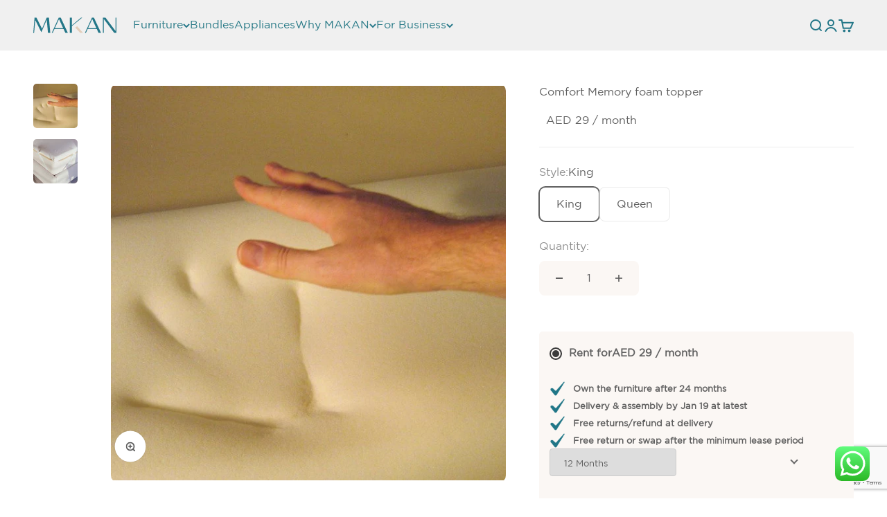

--- FILE ---
content_type: text/html; charset=utf-8
request_url: https://makanhome.ae/products/premium-memory-foam-topper
body_size: 53804
content:

<!doctype html>
<html class="no-js" lang="en" dir="ltr">
  <script>
    window.templateName = ""
  </script>
  <head>
    <meta charset="utf-8">
    <meta name="viewport" content="width=device-width, initial-scale=1.0, height=device-height, minimum-scale=1.0, maximum-scale=1.0">
    <meta name="theme-color" content="#f0f0f0">
    <link rel="stylesheet" href="https://unpkg.com/flickity@2/dist/flickity.min.css">

    <title>Comfort Memory foam topper</title><meta name="description" content="Upgrade your mattress with this pressure-relieving memory foam topper. A perfect combination with our Cloud Mattress."><link rel="canonical" href="https://makanhome.ae/products/premium-memory-foam-topper"><link rel="shortcut icon" href="//makanhome.ae/cdn/shop/files/logo-square.svg?v=1685650881&width=96">
      <link rel="apple-touch-icon" href="//makanhome.ae/cdn/shop/files/logo-square.svg?v=1685650881&width=180"><link rel="preconnect" href="https://cdn.shopify.com">
    <link rel="preconnect" href="https://fonts.shopifycdn.com" crossorigin>
    <link rel="dns-prefetch" href="https://productreviews.shopifycdn.com"><link rel="preload" href="//makanhome.ae/cdn/fonts/libre_franklin/librefranklin_n3.8cafdf02f3a4e5567b74224f139d214e665e34e1.woff2" as="font" type="font/woff2" crossorigin><link rel="preload" href="//makanhome.ae/cdn/fonts/libre_franklin/librefranklin_n3.8cafdf02f3a4e5567b74224f139d214e665e34e1.woff2" as="font" type="font/woff2" crossorigin><meta property="og:type" content="product">
  <meta property="og:title" content="Comfort Memory foam topper">
  <meta property="product:price:amount" content="696">
  <meta property="product:price:currency" content="AED"><meta property="og:image" content="http://makanhome.ae/cdn/shop/files/MemoryFoam-fast-V2_b7138d72-9042-4d0e-8201-afdc0a6b777a.jpg?v=1698636488&width=2048">
  <meta property="og:image:secure_url" content="https://makanhome.ae/cdn/shop/files/MemoryFoam-fast-V2_b7138d72-9042-4d0e-8201-afdc0a6b777a.jpg?v=1698636488&width=2048">
  <meta property="og:image:width" content="715">
  <meta property="og:image:height" content="715"><meta property="og:description" content="Upgrade your mattress with this pressure-relieving memory foam topper. A perfect combination with our Cloud Mattress."><meta property="og:url" content="https://makanhome.ae/products/premium-memory-foam-topper">
<meta property="og:site_name" content="Makan Home"><meta name="twitter:card" content="summary"><meta name="twitter:title" content="Comfort Memory foam topper">
  <meta name="twitter:description" content="Upgrade your mattress with this pressure-relieving memory foam topper. A perfect combination with our Cloud Mattress."><meta name="twitter:image" content="https://makanhome.ae/cdn/shop/files/MemoryFoam-fast-V2_b7138d72-9042-4d0e-8201-afdc0a6b777a.jpg?crop=center&height=1200&v=1698636488&width=1200">
  <meta name="twitter:image:alt" content="MA-Q-CMF | MA-K-CMF">
  <script type="application/ld+json">
  {
    "@context": "https://schema.org",
    "@type": "Product",
    "productID": 8817983750420,
    "offers": [{
          "@type": "Offer",
          "name": "King",
          "availability":"https://schema.org/InStock",
          "price": 696.0,
          "priceCurrency": "AED",
          "priceValidUntil": "2026-01-26","sku": "MA-K-CMF","url": "https://makanhome.ae/products/premium-memory-foam-topper?variant=47104256442644"
        },
{
          "@type": "Offer",
          "name": "Queen",
          "availability":"https://schema.org/InStock",
          "price": 696.0,
          "priceCurrency": "AED",
          "priceValidUntil": "2026-01-26","sku": "MA-Q-CMF","url": "https://makanhome.ae/products/premium-memory-foam-topper?variant=47104256475412"
        }
],"brand": {
      "@type": "Brand",
      "name": "Makan Home"
    },
    "name": "Comfort Memory foam topper",
    "description": "Upgrade your mattress with this pressure-relieving memory foam topper. A perfect combination with our Cloud Mattress.",
    "category": "Mattresses",
    "url": "https://makanhome.ae/products/premium-memory-foam-topper",
    "sku": "MA-K-CMF","weight": {
        "@type": "QuantitativeValue",
        "unitCode": "kg",
        "value": 0.0
      },"image": {
      "@type": "ImageObject",
      "url": "https://makanhome.ae/cdn/shop/files/MemoryFoam-fast-V2_b7138d72-9042-4d0e-8201-afdc0a6b777a.jpg?v=1698636488&width=1024",
      "image": "https://makanhome.ae/cdn/shop/files/MemoryFoam-fast-V2_b7138d72-9042-4d0e-8201-afdc0a6b777a.jpg?v=1698636488&width=1024",
      "name": "MA-Q-CMF | MA-K-CMF",
      "width": "1024",
      "height": "1024"
    }
  }
  </script>



  <script type="application/ld+json">
  {
    "@context": "https://schema.org",
    "@type": "BreadcrumbList",
  "itemListElement": [{
      "@type": "ListItem",
      "position": 1,
      "name": "Home",
      "item": "https://makanhome.ae"
    },{
          "@type": "ListItem",
          "position": 2,
          "name": "Comfort Memory foam topper",
          "item": "https://makanhome.ae/products/premium-memory-foam-topper"
        }]
  }
  </script>

<style>

  @font-face {
    font-family: 'Gotham';
    src: url(//makanhome.ae/cdn/shop/t/10/assets/GothamBold.woff2?v=175565641711502956231700752885) format('woff2');
    font-weight: 700;
    font-style: normal;
    font-display: swap;
  }

  @font-face {
    font-family: 'Gotham Book';
    src: url(//makanhome.ae/cdn/shop/t/10/assets/GothamBook.woff2?v=25237511654214543131700752884) format('woff2');
    font-weight: 400;
    font-style: normal;
    font-display: swap;
  }

  @font-face {
    font-family: 'Gotham Medium';
    src: url(//makanhome.ae/cdn/shop/t/10/assets/GothamMedium.woff2?v=166064907971135482251700752884) format('woff2');
    font-weight: 500;
    font-style: normal;
    font-display: swap;
  }/* Typography (heading) */
  @font-face {
  font-family: "Libre Franklin";
  font-weight: 300;
  font-style: normal;
  font-display: fallback;
  src: url("//makanhome.ae/cdn/fonts/libre_franklin/librefranklin_n3.8cafdf02f3a4e5567b74224f139d214e665e34e1.woff2") format("woff2"),
       url("//makanhome.ae/cdn/fonts/libre_franklin/librefranklin_n3.cdf6db8de35eb51473c109b271bf04f2b0561d68.woff") format("woff");
}

@font-face {
  font-family: "Libre Franklin";
  font-weight: 300;
  font-style: italic;
  font-display: fallback;
  src: url("//makanhome.ae/cdn/fonts/libre_franklin/librefranklin_i3.27165bbc51c81ac815a3253a3cb85fa882967f30.woff2") format("woff2"),
       url("//makanhome.ae/cdn/fonts/libre_franklin/librefranklin_i3.9c035b1243bfce781830852fea08b140fdc7e703.woff") format("woff");
}

/* Typography (body) */
  @font-face {
  font-family: "Libre Franklin";
  font-weight: 300;
  font-style: normal;
  font-display: fallback;
  src: url("//makanhome.ae/cdn/fonts/libre_franklin/librefranklin_n3.8cafdf02f3a4e5567b74224f139d214e665e34e1.woff2") format("woff2"),
       url("//makanhome.ae/cdn/fonts/libre_franklin/librefranklin_n3.cdf6db8de35eb51473c109b271bf04f2b0561d68.woff") format("woff");
}

@font-face {
  font-family: "Libre Franklin";
  font-weight: 300;
  font-style: italic;
  font-display: fallback;
  src: url("//makanhome.ae/cdn/fonts/libre_franklin/librefranklin_i3.27165bbc51c81ac815a3253a3cb85fa882967f30.woff2") format("woff2"),
       url("//makanhome.ae/cdn/fonts/libre_franklin/librefranklin_i3.9c035b1243bfce781830852fea08b140fdc7e703.woff") format("woff");
}

@font-face {
  font-family: "Libre Franklin";
  font-weight: 400;
  font-style: normal;
  font-display: fallback;
  src: url("//makanhome.ae/cdn/fonts/libre_franklin/librefranklin_n4.a9b0508e1ffb743a0fd6d0614768959c54a27d86.woff2") format("woff2"),
       url("//makanhome.ae/cdn/fonts/libre_franklin/librefranklin_n4.948f6f27caf8552b1a9560176e3f14eeb2c6f202.woff") format("woff");
}

@font-face {
  font-family: "Libre Franklin";
  font-weight: 400;
  font-style: italic;
  font-display: fallback;
  src: url("//makanhome.ae/cdn/fonts/libre_franklin/librefranklin_i4.5cee60cade760b32c7b489f9d561e97341909d7c.woff2") format("woff2"),
       url("//makanhome.ae/cdn/fonts/libre_franklin/librefranklin_i4.2f9ee939c2cc82522dfb62e1a084861f9beeb411.woff") format("woff");
}

:root {
    /**
     * ---------------------------------------------------------------------
     * SPACING VARIABLES
     *
     * We are using a spacing inspired from frameworks like Tailwind CSS.
     * ---------------------------------------------------------------------
     */
    --spacing-0-5: 0.125rem; /* 2px */
    --spacing-1: 0.25rem; /* 4px */
    --spacing-1-5: 0.375rem; /* 6px */
    --spacing-2: 0.5rem; /* 8px */
    --spacing-2-5: 0.625rem; /* 10px */
    --spacing-3: 0.75rem; /* 12px */
    --spacing-3-5: 0.875rem; /* 14px */
    --spacing-4: 1rem; /* 16px */
    --spacing-4-5: 1.125rem; /* 18px */
    --spacing-5: 1.25rem; /* 20px */
    --spacing-5-5: 1.375rem; /* 22px */
    --spacing-6: 1.5rem; /* 24px */
    --spacing-6-5: 1.625rem; /* 26px */
    --spacing-7: 1.75rem; /* 28px */
    --spacing-7-5: 1.875rem; /* 30px */
    --spacing-8: 2rem; /* 32px */
    --spacing-8-5: 2.125rem; /* 34px */
    --spacing-9: 2.25rem; /* 36px */
    --spacing-9-5: 2.375rem; /* 38px */
    --spacing-10: 2.5rem; /* 40px */
    --spacing-11: 2.75rem; /* 44px */
    --spacing-12: 3rem; /* 48px */
    --spacing-14: 3.5rem; /* 56px */
    --spacing-16: 4rem; /* 64px */
    --spacing-18: 4.5rem; /* 72px */
    --spacing-20: 5rem; /* 80px */
    --spacing-24: 6rem; /* 96px */
    --spacing-28: 7rem; /* 112px */
    --spacing-32: 8rem; /* 128px */
    --spacing-36: 9rem; /* 144px */
    --spacing-40: 10rem; /* 160px */
    --spacing-44: 11rem; /* 176px */
    --spacing-48: 12rem; /* 192px */
    --spacing-52: 13rem; /* 208px */
    --spacing-56: 14rem; /* 224px */
    --spacing-60: 15rem; /* 240px */
    --spacing-64: 16rem; /* 256px */
    --spacing-72: 18rem; /* 288px */
    --spacing-80: 20rem; /* 320px */
    --spacing-96: 24rem; /* 384px */

    /* Container */
    --container-max-width: 1800px;
    --container-narrow-max-width: 1550px;
    --container-gutter: var(--spacing-5);
    --section-outer-spacing-block: var(--spacing-12);
    --section-inner-max-spacing-block: var(--spacing-10);
    --section-inner-spacing-inline: var(--container-gutter);
    --section-stack-spacing-block: var(--spacing-8);

    /* Grid gutter */
    --grid-gutter: var(--spacing-5);

    /* Product list settings */
    --product-list-row-gap: var(--spacing-8);
    --product-list-column-gap: var(--grid-gutter);

    /* Form settings */
    --input-gap: var(--spacing-2);
    --input-height: 2.625rem;
    --input-padding-inline: var(--spacing-4);

    /* Other sizes */
    --sticky-area-height: calc(var(--sticky-announcement-bar-enabled, 0) * var(--announcement-bar-height, 0px) + var(--sticky-header-enabled, 0) * var(--header-height, 0px));

    /* RTL support */
    --transform-logical-flip: 1;
    --transform-origin-start: left;
    --transform-origin-end: right;

    /**
     * ---------------------------------------------------------------------
     * TYPOGRAPHY
     * ---------------------------------------------------------------------

    --heading-font-family: "Libre Franklin", sans-serif;
    --text-font-family: "Libre Franklin", sans-serif;
     */

    /* Font properties */
    --heading-font-family: "Gotham", "Helvetica Neue", Helvetica, Arial, sans-serif;
    --heading-font-weight: 300;
    --heading-font-style: normal;
    --heading-text-transform: normal;
    --heading-letter-spacing: -0.02em;
    --text-font-family: "Gotham Book", "Helvetica Neue", Helvetica, Arial, sans-serif;
    --text-font-weight: 300;
    --text-font-style: normal;
    --text-letter-spacing: 0.0em;

    /* Font sizes */
    --text-h0: 3rem;
    --text-h1: 2.5rem;
    --text-h2: 2rem;
    --text-h3: 1.5rem;
    --text-h4: 1.375rem;
    --text-h5: 1.125rem;
    --text-h6: 1rem;
    --text-xs: 0.6875rem;
    --text-sm: 0.75rem;
    --text-base: 0.875rem;
    --text-lg: 1.125rem;

    /**
     * ---------------------------------------------------------------------
     * COLORS
     * ---------------------------------------------------------------------
     */

    /* Color settings */--accent: 36 119 136;
    --text-primary: 96 96 96;
    --background-primary: 255 255 255;
    --dialog-background: 255 255 255;
    --border-color: var(--text-color, var(--text-primary)) / 0.12;

    /* Button colors */
    --button-background-primary: 36 119 136;
    --button-text-primary: 255 255 255;
    --button-background-secondary: ;
    --button-text-secondary: 96 96 96;

    /* Status colors */
    --success-background: 224 244 232;
    --success-text: 0 163 65;
    --warning-background: 255 246 233;
    --warning-text: 255 183 74;
    --error-background: 254 231 231;
    --error-text: 248 58 58;

    /* Product colors */
    --on-sale-text: 227 206 187;
    --on-sale-badge-background: 227 206 187;
    --on-sale-badge-text: 0 0 0;
    --sold-out-badge-background: 36 119 136;
    --sold-out-badge-text: 255 255 255;
    --primary-badge-background: 36 119 136;
    --primary-badge-text: 255 255 255;
    --star-color: 255 183 74;
    --product-card-background: 255 255 255;
    --product-card-text: 96 96 96;

    /* Header colors */
    --header-background: 240 240 240;
    --header-text: 96 96 96;

    /* Footer colors */
    --footer-background: 240 240 240;
    --footer-text: 0 0 0;

    /* Rounded variables (used for border radius) */
    --rounded-xs: 0.25rem;
    --rounded-sm: 0.3125rem;
    --rounded: 0.625rem;
    --rounded-lg: 1.25rem;
    --rounded-full: 9999px;

    --rounded-button: 0.5rem;
    --rounded-input: 0.5rem;

    /* Box shadow */
    --shadow-sm: 0 2px 8px rgb(var(--text-primary) / 0.1);
    --shadow: 0 5px 15px rgb(var(--text-primary) / 0.1);
    --shadow-md: 0 5px 30px rgb(var(--text-primary) / 0.1);
    --shadow-block: 0px 12px 50px rgb(var(--text-primary) / 0.1);

    /**
     * ---------------------------------------------------------------------
     * OTHER
     * ---------------------------------------------------------------------
     */

    --cursor-close-svg-url: url(//makanhome.ae/cdn/shop/t/10/assets/cursor-close.svg?v=147174565022153725511700752891);
    --cursor-zoom-in-svg-url: url(//makanhome.ae/cdn/shop/t/10/assets/cursor-zoom-in.svg?v=154953035094101115921700752890);
    --cursor-zoom-out-svg-url: url(//makanhome.ae/cdn/shop/t/10/assets/cursor-zoom-out.svg?v=16155520337305705181700752891);
    --checkmark-svg-url: url(//makanhome.ae/cdn/shop/t/10/assets/checkmark.svg?v=77552481021870063511700752891);
  }

  [dir="rtl"]:root {
    /* RTL support */
    --transform-logical-flip: -1;
    --transform-origin-start: right;
    --transform-origin-end: left;
  }

  @media screen and (min-width: 700px) {
    :root {
      /* Typography (font size) */
      --text-h0: 4rem;
      --text-h1: 3rem;
      --text-h2: 2.5rem;
      --text-h3: 2rem;
      --text-h4: 1.625rem;
      --text-h5: 1.25rem;
      --text-h6: 1.125rem;

      --text-xs: 0.75rem;
      --text-sm: 0.875rem;
      --text-base: 1.0rem;
      --text-lg: 1.25rem;

      /* Spacing */
      --container-gutter: 2rem;
      --section-outer-spacing-block: var(--spacing-16);
      --section-inner-max-spacing-block: var(--spacing-12);
      --section-inner-spacing-inline: var(--spacing-10);
      --section-stack-spacing-block: var(--spacing-12);

      /* Grid gutter */
      --grid-gutter: var(--spacing-6);

      /* Product list settings */
      --product-list-row-gap: var(--spacing-12);

      /* Form settings */
      --input-gap: 1rem;
      --input-height: 3.125rem;
      --input-padding-inline: var(--spacing-5);
    }
  }

  @media screen and (min-width: 1000px) {
    :root {
      /* Spacing settings */
      --container-gutter: var(--spacing-12);
      --section-outer-spacing-block: var(--spacing-18);
      --section-inner-max-spacing-block: var(--spacing-16);
      --section-inner-spacing-inline: var(--spacing-14);
      --section-stack-spacing-block: var(--spacing-12);
    }
  }

  @media screen and (min-width: 1150px) {
    :root {
      /* Spacing settings */
      --container-gutter: var(--spacing-12);
      --section-outer-spacing-block: var(--spacing-20);
      --section-inner-max-spacing-block: var(--spacing-16);
      --section-inner-spacing-inline: var(--spacing-14);
      --section-stack-spacing-block: var(--spacing-12);
    }
  }

  @media screen and (min-width: 1400px) {
    :root {
      /* Typography (font size) */
      --text-h0: 5rem;
      --text-h1: 3.75rem;
      --text-h2: 3rem;
      --text-h3: 2.25rem;
      --text-h4: 2rem;
      --text-h5: 1.5rem;
      --text-h6: 1.25rem;

      --section-outer-spacing-block: var(--spacing-24);
      --section-inner-max-spacing-block: var(--spacing-18);
      --section-inner-spacing-inline: var(--spacing-16);
    }
  }

  @media screen and (min-width: 1600px) {
    :root {
      --section-outer-spacing-block: var(--spacing-24);
      --section-inner-max-spacing-block: var(--spacing-20);
      --section-inner-spacing-inline: var(--spacing-18);
    }
  }

  /**
   * ---------------------------------------------------------------------
   * LIQUID DEPENDANT CSS
   *
   * Our main CSS is Liquid free, but some very specific features depend on
   * theme settings, so we have them here
   * ---------------------------------------------------------------------
   */@media screen and (pointer: fine) {
        /* The !important are for the Shopify Payment button to ensure we override the default from Shopify styles */
        .button:not([disabled]):not(.button--outline):hover, .btn:not([disabled]):hover, .shopify-payment-button__button--unbranded:not([disabled]):hover {
          background-color: transparent !important;
          color: rgb(var(--button-outline-color) / var(--button-background-opacity, 1)) !important;
          box-shadow: inset 0 0 0 2px currentColor !important;
        }

        .button--outline:not([disabled]):hover {
          background: rgb(var(--button-background));
          color: rgb(var(--button-text-color));
          box-shadow: inset 0 0 0 2px rgb(var(--button-background));
        }
      }</style>
<script>
  document.documentElement.classList.replace('no-js', 'js');

  // This allows to expose several variables to the global scope, to be used in scripts
  window.themeVariables = {
    settings: {
      showPageTransition: false,
      headingApparition: "none",
      pageType: "product",
      moneyFormat: "AED {{amount_no_decimals}}",
      moneyWithCurrencyFormat: "AED {{amount_no_decimals}}",
      currencyCodeEnabled: false,
      cartType: "drawer",
      showDiscount: false,
      discountMode: "percentage"
    },

    strings: {
      accessibilityClose: "Close",
      accessibilityNext: "Next",
      accessibilityPrevious: "Previous",
      addToCartButton: "Add to cart",
      soldOutButton: "Sold out",
      preOrderButton: "Pre-order",
      unavailableButton: "Unavailable",
      closeGallery: "Close gallery",
      zoomGallery: "Zoom",
      errorGallery: "Image cannot be loaded",
      soldOutBadge: "Sold out",
      discountBadge: "Save @@",
      sku: "SKU:",
      searchNoResults: "No results could be found.",
      addOrderNote: "Add order note",
      editOrderNote: "Edit order note",
      shippingEstimatorNoResults: "Sorry, we do not ship to your address.",
      shippingEstimatorOneResult: "There is one shipping rate for your address:",
      shippingEstimatorMultipleResults: "There are several shipping rates for your address:",
      shippingEstimatorError: "One or more error occurred while retrieving shipping rates:"
    },

    breakpoints: {
      'sm': 'screen and (min-width: 700px)',
      'md': 'screen and (min-width: 1000px)',
      'lg': 'screen and (min-width: 1150px)',
      'xl': 'screen and (min-width: 1400px)',

      'sm-max': 'screen and (max-width: 699px)',
      'md-max': 'screen and (max-width: 999px)',
      'lg-max': 'screen and (max-width: 1149px)',
      'xl-max': 'screen and (max-width: 1399px)'
    }
  };// For detecting native share
  document.documentElement.classList.add(`native-share--${navigator.share ? 'enabled' : 'disabled'}`);// We save the product ID in local storage to be eventually used for recently viewed section
    try {
      const recentlyViewedProducts = new Set(JSON.parse(localStorage.getItem('theme:recently-viewed-products') || '[]'));

      recentlyViewedProducts.delete(8817983750420); // Delete first to re-move the product
      recentlyViewedProducts.add(8817983750420);

      localStorage.setItem('theme:recently-viewed-products', JSON.stringify(Array.from(recentlyViewedProducts.values()).reverse()));
    } catch (e) {
      // Safari in private mode does not allow setting item, we silently fail
    }</script><script>window.performance && window.performance.mark && window.performance.mark('shopify.content_for_header.start');</script><meta name="facebook-domain-verification" content="730h6canjnnzkoys6rxja26w105kos">
<meta id="shopify-digital-wallet" name="shopify-digital-wallet" content="/76912558356/digital_wallets/dialog">
<link rel="alternate" type="application/json+oembed" href="https://makanhome.ae/products/premium-memory-foam-topper.oembed">
<script async="async" src="/checkouts/internal/preloads.js?locale=en-AE"></script>
<script id="shopify-features" type="application/json">{"accessToken":"0e0508f2c4ec65b6078a804d8ba83147","betas":["rich-media-storefront-analytics"],"domain":"makanhome.ae","predictiveSearch":true,"shopId":76912558356,"locale":"en"}</script>
<script>var Shopify = Shopify || {};
Shopify.shop = "makan-home.myshopify.com";
Shopify.locale = "en";
Shopify.currency = {"active":"AED","rate":"1.0"};
Shopify.country = "AE";
Shopify.theme = {"name":"makanhome-shopify-theme\/live","id":162849194260,"schema_name":"Impact","schema_version":"4.3.2","theme_store_id":null,"role":"main"};
Shopify.theme.handle = "null";
Shopify.theme.style = {"id":null,"handle":null};
Shopify.cdnHost = "makanhome.ae/cdn";
Shopify.routes = Shopify.routes || {};
Shopify.routes.root = "/";</script>
<script type="module">!function(o){(o.Shopify=o.Shopify||{}).modules=!0}(window);</script>
<script>!function(o){function n(){var o=[];function n(){o.push(Array.prototype.slice.apply(arguments))}return n.q=o,n}var t=o.Shopify=o.Shopify||{};t.loadFeatures=n(),t.autoloadFeatures=n()}(window);</script>
<script id="shop-js-analytics" type="application/json">{"pageType":"product"}</script>
<script defer="defer" async type="module" src="//makanhome.ae/cdn/shopifycloud/shop-js/modules/v2/client.init-shop-cart-sync_IZsNAliE.en.esm.js"></script>
<script defer="defer" async type="module" src="//makanhome.ae/cdn/shopifycloud/shop-js/modules/v2/chunk.common_0OUaOowp.esm.js"></script>
<script type="module">
  await import("//makanhome.ae/cdn/shopifycloud/shop-js/modules/v2/client.init-shop-cart-sync_IZsNAliE.en.esm.js");
await import("//makanhome.ae/cdn/shopifycloud/shop-js/modules/v2/chunk.common_0OUaOowp.esm.js");

  window.Shopify.SignInWithShop?.initShopCartSync?.({"fedCMEnabled":true,"windoidEnabled":true});

</script>
<script>(function() {
  var isLoaded = false;
  function asyncLoad() {
    if (isLoaded) return;
    isLoaded = true;
    var urls = ["https:\/\/d1639lhkj5l89m.cloudfront.net\/js\/storefront\/uppromote.js?shop=makan-home.myshopify.com"];
    for (var i = 0; i < urls.length; i++) {
      var s = document.createElement('script');
      s.type = 'text/javascript';
      s.async = true;
      s.src = urls[i];
      var x = document.getElementsByTagName('script')[0];
      x.parentNode.insertBefore(s, x);
    }
  };
  if(window.attachEvent) {
    window.attachEvent('onload', asyncLoad);
  } else {
    window.addEventListener('load', asyncLoad, false);
  }
})();</script>
<script id="__st">var __st={"a":76912558356,"offset":14400,"reqid":"c0fc28ae-7d2f-43fc-89f3-1e016d2ae955-1768553962","pageurl":"makanhome.ae\/products\/premium-memory-foam-topper","u":"9794e1cbccb8","p":"product","rtyp":"product","rid":8817983750420};</script>
<script>window.ShopifyPaypalV4VisibilityTracking = true;</script>
<script id="captcha-bootstrap">!function(){'use strict';const t='contact',e='account',n='new_comment',o=[[t,t],['blogs',n],['comments',n],[t,'customer']],c=[[e,'customer_login'],[e,'guest_login'],[e,'recover_customer_password'],[e,'create_customer']],r=t=>t.map((([t,e])=>`form[action*='/${t}']:not([data-nocaptcha='true']) input[name='form_type'][value='${e}']`)).join(','),a=t=>()=>t?[...document.querySelectorAll(t)].map((t=>t.form)):[];function s(){const t=[...o],e=r(t);return a(e)}const i='password',u='form_key',d=['recaptcha-v3-token','g-recaptcha-response','h-captcha-response',i],f=()=>{try{return window.sessionStorage}catch{return}},m='__shopify_v',_=t=>t.elements[u];function p(t,e,n=!1){try{const o=window.sessionStorage,c=JSON.parse(o.getItem(e)),{data:r}=function(t){const{data:e,action:n}=t;return t[m]||n?{data:e,action:n}:{data:t,action:n}}(c);for(const[e,n]of Object.entries(r))t.elements[e]&&(t.elements[e].value=n);n&&o.removeItem(e)}catch(o){console.error('form repopulation failed',{error:o})}}const l='form_type',E='cptcha';function T(t){t.dataset[E]=!0}const w=window,h=w.document,L='Shopify',v='ce_forms',y='captcha';let A=!1;((t,e)=>{const n=(g='f06e6c50-85a8-45c8-87d0-21a2b65856fe',I='https://cdn.shopify.com/shopifycloud/storefront-forms-hcaptcha/ce_storefront_forms_captcha_hcaptcha.v1.5.2.iife.js',D={infoText:'Protected by hCaptcha',privacyText:'Privacy',termsText:'Terms'},(t,e,n)=>{const o=w[L][v],c=o.bindForm;if(c)return c(t,g,e,D).then(n);var r;o.q.push([[t,g,e,D],n]),r=I,A||(h.body.append(Object.assign(h.createElement('script'),{id:'captcha-provider',async:!0,src:r})),A=!0)});var g,I,D;w[L]=w[L]||{},w[L][v]=w[L][v]||{},w[L][v].q=[],w[L][y]=w[L][y]||{},w[L][y].protect=function(t,e){n(t,void 0,e),T(t)},Object.freeze(w[L][y]),function(t,e,n,w,h,L){const[v,y,A,g]=function(t,e,n){const i=e?o:[],u=t?c:[],d=[...i,...u],f=r(d),m=r(i),_=r(d.filter((([t,e])=>n.includes(e))));return[a(f),a(m),a(_),s()]}(w,h,L),I=t=>{const e=t.target;return e instanceof HTMLFormElement?e:e&&e.form},D=t=>v().includes(t);t.addEventListener('submit',(t=>{const e=I(t);if(!e)return;const n=D(e)&&!e.dataset.hcaptchaBound&&!e.dataset.recaptchaBound,o=_(e),c=g().includes(e)&&(!o||!o.value);(n||c)&&t.preventDefault(),c&&!n&&(function(t){try{if(!f())return;!function(t){const e=f();if(!e)return;const n=_(t);if(!n)return;const o=n.value;o&&e.removeItem(o)}(t);const e=Array.from(Array(32),(()=>Math.random().toString(36)[2])).join('');!function(t,e){_(t)||t.append(Object.assign(document.createElement('input'),{type:'hidden',name:u})),t.elements[u].value=e}(t,e),function(t,e){const n=f();if(!n)return;const o=[...t.querySelectorAll(`input[type='${i}']`)].map((({name:t})=>t)),c=[...d,...o],r={};for(const[a,s]of new FormData(t).entries())c.includes(a)||(r[a]=s);n.setItem(e,JSON.stringify({[m]:1,action:t.action,data:r}))}(t,e)}catch(e){console.error('failed to persist form',e)}}(e),e.submit())}));const S=(t,e)=>{t&&!t.dataset[E]&&(n(t,e.some((e=>e===t))),T(t))};for(const o of['focusin','change'])t.addEventListener(o,(t=>{const e=I(t);D(e)&&S(e,y())}));const B=e.get('form_key'),M=e.get(l),P=B&&M;t.addEventListener('DOMContentLoaded',(()=>{const t=y();if(P)for(const e of t)e.elements[l].value===M&&p(e,B);[...new Set([...A(),...v().filter((t=>'true'===t.dataset.shopifyCaptcha))])].forEach((e=>S(e,t)))}))}(h,new URLSearchParams(w.location.search),n,t,e,['guest_login'])})(!0,!0)}();</script>
<script integrity="sha256-4kQ18oKyAcykRKYeNunJcIwy7WH5gtpwJnB7kiuLZ1E=" data-source-attribution="shopify.loadfeatures" defer="defer" src="//makanhome.ae/cdn/shopifycloud/storefront/assets/storefront/load_feature-a0a9edcb.js" crossorigin="anonymous"></script>
<script data-source-attribution="shopify.dynamic_checkout.dynamic.init">var Shopify=Shopify||{};Shopify.PaymentButton=Shopify.PaymentButton||{isStorefrontPortableWallets:!0,init:function(){window.Shopify.PaymentButton.init=function(){};var t=document.createElement("script");t.src="https://makanhome.ae/cdn/shopifycloud/portable-wallets/latest/portable-wallets.en.js",t.type="module",document.head.appendChild(t)}};
</script>
<script data-source-attribution="shopify.dynamic_checkout.buyer_consent">
  function portableWalletsHideBuyerConsent(e){var t=document.getElementById("shopify-buyer-consent"),n=document.getElementById("shopify-subscription-policy-button");t&&n&&(t.classList.add("hidden"),t.setAttribute("aria-hidden","true"),n.removeEventListener("click",e))}function portableWalletsShowBuyerConsent(e){var t=document.getElementById("shopify-buyer-consent"),n=document.getElementById("shopify-subscription-policy-button");t&&n&&(t.classList.remove("hidden"),t.removeAttribute("aria-hidden"),n.addEventListener("click",e))}window.Shopify?.PaymentButton&&(window.Shopify.PaymentButton.hideBuyerConsent=portableWalletsHideBuyerConsent,window.Shopify.PaymentButton.showBuyerConsent=portableWalletsShowBuyerConsent);
</script>
<script data-source-attribution="shopify.dynamic_checkout.cart.bootstrap">document.addEventListener("DOMContentLoaded",(function(){function t(){return document.querySelector("shopify-accelerated-checkout-cart, shopify-accelerated-checkout")}if(t())Shopify.PaymentButton.init();else{new MutationObserver((function(e,n){t()&&(Shopify.PaymentButton.init(),n.disconnect())})).observe(document.body,{childList:!0,subtree:!0})}}));
</script>

<script>window.performance && window.performance.mark && window.performance.mark('shopify.content_for_header.end');</script>
<link href="//makanhome.ae/cdn/shop/t/10/assets/theme.css?v=31591235555564108671722333694" rel="stylesheet" type="text/css" media="all" /><script src="https://www.google.com/recaptcha/api.js?render=6LdD0M8qAAAAABh4Gk8tUpsdcBJQzpce8HFhQJi4"></script>

    
    <!-- Start VWO Async SmartCode -->
    <link rel="preconnect" href="https://dev.visualwebsiteoptimizer.com" />
    <script type='text/javascript' id='vwoCode'>
    window._vwo_code || (function() {
    var account_id=767155,
    version=2.0,
    settings_tolerance=2000,
    hide_element='body',
    hide_element_style = 'opacity:0 !important;filter:alpha(opacity=0) !important;background:none !important',
    /* DO NOT EDIT BELOW THIS LINE */
    f=false,w=window,d=document,v=d.querySelector('#vwoCode'),cK='_vwo_'+account_id+'_settings',cc={};try{var c=JSON.parse(localStorage.getItem('_vwo_'+account_id+'_config'));cc=c&&typeof c==='object'?c:{}}catch(e){}var stT=cc.stT==='session'?w.sessionStorage:w.localStorage;code={use_existing_jquery:function(){return typeof use_existing_jquery!=='undefined'?use_existing_jquery:undefined},library_tolerance:function(){return typeof library_tolerance!=='undefined'?library_tolerance:undefined},settings_tolerance:function(){return cc.sT||settings_tolerance},hide_element_style:function(){return'{'+(cc.hES||hide_element_style)+'}'},hide_element:function(){return typeof cc.hE==='string'?cc.hE:hide_element},getVersion:function(){return version},finish:function(){if(!f){f=true;var e=d.getElementById('_vis_opt_path_hides');if(e)e.parentNode.removeChild(e)}},finished:function(){return f},load:function(e){var t=this.getSettings(),n=d.createElement('script'),i=this;if(t){n.textContent=t;d.getElementsByTagName('head')[0].appendChild(n);if(!w.VWO||VWO.caE){stT.removeItem(cK);i.load(e)}}else{n.fetchPriority='high';n.src=e;n.type='text/javascript';n.onerror=function(){_vwo_code.finish()};d.getElementsByTagName('head')[0].appendChild(n)}},getSettings:function(){try{var e=stT.getItem(cK);if(!e){return}e=JSON.parse(e);if(Date.now()>e.e){stT.removeItem(cK);return}return e.s}catch(e){return}},init:function(){if(d.URL.indexOf('__vwo_disable__')>-1)return;var e=this.settings_tolerance();w._vwo_settings_timer=setTimeout(function(){_vwo_code.finish();stT.removeItem(cK)},e);var t=d.currentScript,n=d.createElement('style'),i=this.hide_element(),r=t&&!t.async&&i?i+this.hide_element_style():'',c=d.getElementsByTagName('head')[0];n.setAttribute('id','_vis_opt_path_hides');v&&n.setAttribute('nonce',v.nonce);n.setAttribute('type','text/css');if(n.styleSheet)n.styleSheet.cssText=r;else n.appendChild(d.createTextNode(r));c.appendChild(n);this.load('https://dev.visualwebsiteoptimizer.com/j.php?a='+account_id+'&u='+encodeURIComponent(d.URL)+'&vn='+version)}};w._vwo_code=code;code.init();})();
    </script>
    <!-- End VWO Async SmartCode -->

    <!-- Google Tag Manager -->
<script>(function(w,d,s,l,i){w[l]=w[l]||[];w[l].push({'gtm.start':
new Date().getTime(),event:'gtm.js'});var f=d.getElementsByTagName(s)[0],
j=d.createElement(s),dl=l!='dataLayer'?'&l='+l:'';j.async=true;j.src=
'https://www.googletagmanager.com/gtm.js?id='+i+dl;f.parentNode.insertBefore(j,f);
})(window,document,'script','dataLayer','GTM-P6VTS2L');</script>
<!-- End Google Tag Manager -->
  <!-- BEGIN app block: shopify://apps/klaviyo-email-marketing-sms/blocks/klaviyo-onsite-embed/2632fe16-c075-4321-a88b-50b567f42507 -->












  <script async src="https://static.klaviyo.com/onsite/js/RVjcST/klaviyo.js?company_id=RVjcST"></script>
  <script>!function(){if(!window.klaviyo){window._klOnsite=window._klOnsite||[];try{window.klaviyo=new Proxy({},{get:function(n,i){return"push"===i?function(){var n;(n=window._klOnsite).push.apply(n,arguments)}:function(){for(var n=arguments.length,o=new Array(n),w=0;w<n;w++)o[w]=arguments[w];var t="function"==typeof o[o.length-1]?o.pop():void 0,e=new Promise((function(n){window._klOnsite.push([i].concat(o,[function(i){t&&t(i),n(i)}]))}));return e}}})}catch(n){window.klaviyo=window.klaviyo||[],window.klaviyo.push=function(){var n;(n=window._klOnsite).push.apply(n,arguments)}}}}();</script>

  
    <script id="viewed_product">
      if (item == null) {
        var _learnq = _learnq || [];

        var MetafieldReviews = null
        var MetafieldYotpoRating = null
        var MetafieldYotpoCount = null
        var MetafieldLooxRating = null
        var MetafieldLooxCount = null
        var okendoProduct = null
        var okendoProductReviewCount = null
        var okendoProductReviewAverageValue = null
        try {
          // The following fields are used for Customer Hub recently viewed in order to add reviews.
          // This information is not part of __kla_viewed. Instead, it is part of __kla_viewed_reviewed_items
          MetafieldReviews = {};
          MetafieldYotpoRating = null
          MetafieldYotpoCount = null
          MetafieldLooxRating = null
          MetafieldLooxCount = null

          okendoProduct = null
          // If the okendo metafield is not legacy, it will error, which then requires the new json formatted data
          if (okendoProduct && 'error' in okendoProduct) {
            okendoProduct = null
          }
          okendoProductReviewCount = okendoProduct ? okendoProduct.reviewCount : null
          okendoProductReviewAverageValue = okendoProduct ? okendoProduct.reviewAverageValue : null
        } catch (error) {
          console.error('Error in Klaviyo onsite reviews tracking:', error);
        }

        var item = {
          Name: "Comfort Memory foam topper",
          ProductID: 8817983750420,
          Categories: ["all","Bedroom","Best Sellers","Discounted Smart","Furniture","Mattresses"],
          ImageURL: "https://makanhome.ae/cdn/shop/files/MemoryFoam-fast-V2_b7138d72-9042-4d0e-8201-afdc0a6b777a_grande.jpg?v=1698636488",
          URL: "https://makanhome.ae/products/premium-memory-foam-topper",
          Brand: "Makan Home",
          Price: "AED 696",
          Value: "696",
          CompareAtPrice: "AED 0"
        };
        _learnq.push(['track', 'Viewed Product', item]);
        _learnq.push(['trackViewedItem', {
          Title: item.Name,
          ItemId: item.ProductID,
          Categories: item.Categories,
          ImageUrl: item.ImageURL,
          Url: item.URL,
          Metadata: {
            Brand: item.Brand,
            Price: item.Price,
            Value: item.Value,
            CompareAtPrice: item.CompareAtPrice
          },
          metafields:{
            reviews: MetafieldReviews,
            yotpo:{
              rating: MetafieldYotpoRating,
              count: MetafieldYotpoCount,
            },
            loox:{
              rating: MetafieldLooxRating,
              count: MetafieldLooxCount,
            },
            okendo: {
              rating: okendoProductReviewAverageValue,
              count: okendoProductReviewCount,
            }
          }
        }]);
      }
    </script>
  




  <script>
    window.klaviyoReviewsProductDesignMode = false
  </script>







<!-- END app block --><link href="https://monorail-edge.shopifysvc.com" rel="dns-prefetch">
<script>(function(){if ("sendBeacon" in navigator && "performance" in window) {try {var session_token_from_headers = performance.getEntriesByType('navigation')[0].serverTiming.find(x => x.name == '_s').description;} catch {var session_token_from_headers = undefined;}var session_cookie_matches = document.cookie.match(/_shopify_s=([^;]*)/);var session_token_from_cookie = session_cookie_matches && session_cookie_matches.length === 2 ? session_cookie_matches[1] : "";var session_token = session_token_from_headers || session_token_from_cookie || "";function handle_abandonment_event(e) {var entries = performance.getEntries().filter(function(entry) {return /monorail-edge.shopifysvc.com/.test(entry.name);});if (!window.abandonment_tracked && entries.length === 0) {window.abandonment_tracked = true;var currentMs = Date.now();var navigation_start = performance.timing.navigationStart;var payload = {shop_id: 76912558356,url: window.location.href,navigation_start,duration: currentMs - navigation_start,session_token,page_type: "product"};window.navigator.sendBeacon("https://monorail-edge.shopifysvc.com/v1/produce", JSON.stringify({schema_id: "online_store_buyer_site_abandonment/1.1",payload: payload,metadata: {event_created_at_ms: currentMs,event_sent_at_ms: currentMs}}));}}window.addEventListener('pagehide', handle_abandonment_event);}}());</script>
<script id="web-pixels-manager-setup">(function e(e,d,r,n,o){if(void 0===o&&(o={}),!Boolean(null===(a=null===(i=window.Shopify)||void 0===i?void 0:i.analytics)||void 0===a?void 0:a.replayQueue)){var i,a;window.Shopify=window.Shopify||{};var t=window.Shopify;t.analytics=t.analytics||{};var s=t.analytics;s.replayQueue=[],s.publish=function(e,d,r){return s.replayQueue.push([e,d,r]),!0};try{self.performance.mark("wpm:start")}catch(e){}var l=function(){var e={modern:/Edge?\/(1{2}[4-9]|1[2-9]\d|[2-9]\d{2}|\d{4,})\.\d+(\.\d+|)|Firefox\/(1{2}[4-9]|1[2-9]\d|[2-9]\d{2}|\d{4,})\.\d+(\.\d+|)|Chrom(ium|e)\/(9{2}|\d{3,})\.\d+(\.\d+|)|(Maci|X1{2}).+ Version\/(15\.\d+|(1[6-9]|[2-9]\d|\d{3,})\.\d+)([,.]\d+|)( \(\w+\)|)( Mobile\/\w+|) Safari\/|Chrome.+OPR\/(9{2}|\d{3,})\.\d+\.\d+|(CPU[ +]OS|iPhone[ +]OS|CPU[ +]iPhone|CPU IPhone OS|CPU iPad OS)[ +]+(15[._]\d+|(1[6-9]|[2-9]\d|\d{3,})[._]\d+)([._]\d+|)|Android:?[ /-](13[3-9]|1[4-9]\d|[2-9]\d{2}|\d{4,})(\.\d+|)(\.\d+|)|Android.+Firefox\/(13[5-9]|1[4-9]\d|[2-9]\d{2}|\d{4,})\.\d+(\.\d+|)|Android.+Chrom(ium|e)\/(13[3-9]|1[4-9]\d|[2-9]\d{2}|\d{4,})\.\d+(\.\d+|)|SamsungBrowser\/([2-9]\d|\d{3,})\.\d+/,legacy:/Edge?\/(1[6-9]|[2-9]\d|\d{3,})\.\d+(\.\d+|)|Firefox\/(5[4-9]|[6-9]\d|\d{3,})\.\d+(\.\d+|)|Chrom(ium|e)\/(5[1-9]|[6-9]\d|\d{3,})\.\d+(\.\d+|)([\d.]+$|.*Safari\/(?![\d.]+ Edge\/[\d.]+$))|(Maci|X1{2}).+ Version\/(10\.\d+|(1[1-9]|[2-9]\d|\d{3,})\.\d+)([,.]\d+|)( \(\w+\)|)( Mobile\/\w+|) Safari\/|Chrome.+OPR\/(3[89]|[4-9]\d|\d{3,})\.\d+\.\d+|(CPU[ +]OS|iPhone[ +]OS|CPU[ +]iPhone|CPU IPhone OS|CPU iPad OS)[ +]+(10[._]\d+|(1[1-9]|[2-9]\d|\d{3,})[._]\d+)([._]\d+|)|Android:?[ /-](13[3-9]|1[4-9]\d|[2-9]\d{2}|\d{4,})(\.\d+|)(\.\d+|)|Mobile Safari.+OPR\/([89]\d|\d{3,})\.\d+\.\d+|Android.+Firefox\/(13[5-9]|1[4-9]\d|[2-9]\d{2}|\d{4,})\.\d+(\.\d+|)|Android.+Chrom(ium|e)\/(13[3-9]|1[4-9]\d|[2-9]\d{2}|\d{4,})\.\d+(\.\d+|)|Android.+(UC? ?Browser|UCWEB|U3)[ /]?(15\.([5-9]|\d{2,})|(1[6-9]|[2-9]\d|\d{3,})\.\d+)\.\d+|SamsungBrowser\/(5\.\d+|([6-9]|\d{2,})\.\d+)|Android.+MQ{2}Browser\/(14(\.(9|\d{2,})|)|(1[5-9]|[2-9]\d|\d{3,})(\.\d+|))(\.\d+|)|K[Aa][Ii]OS\/(3\.\d+|([4-9]|\d{2,})\.\d+)(\.\d+|)/},d=e.modern,r=e.legacy,n=navigator.userAgent;return n.match(d)?"modern":n.match(r)?"legacy":"unknown"}(),u="modern"===l?"modern":"legacy",c=(null!=n?n:{modern:"",legacy:""})[u],f=function(e){return[e.baseUrl,"/wpm","/b",e.hashVersion,"modern"===e.buildTarget?"m":"l",".js"].join("")}({baseUrl:d,hashVersion:r,buildTarget:u}),m=function(e){var d=e.version,r=e.bundleTarget,n=e.surface,o=e.pageUrl,i=e.monorailEndpoint;return{emit:function(e){var a=e.status,t=e.errorMsg,s=(new Date).getTime(),l=JSON.stringify({metadata:{event_sent_at_ms:s},events:[{schema_id:"web_pixels_manager_load/3.1",payload:{version:d,bundle_target:r,page_url:o,status:a,surface:n,error_msg:t},metadata:{event_created_at_ms:s}}]});if(!i)return console&&console.warn&&console.warn("[Web Pixels Manager] No Monorail endpoint provided, skipping logging."),!1;try{return self.navigator.sendBeacon.bind(self.navigator)(i,l)}catch(e){}var u=new XMLHttpRequest;try{return u.open("POST",i,!0),u.setRequestHeader("Content-Type","text/plain"),u.send(l),!0}catch(e){return console&&console.warn&&console.warn("[Web Pixels Manager] Got an unhandled error while logging to Monorail."),!1}}}}({version:r,bundleTarget:l,surface:e.surface,pageUrl:self.location.href,monorailEndpoint:e.monorailEndpoint});try{o.browserTarget=l,function(e){var d=e.src,r=e.async,n=void 0===r||r,o=e.onload,i=e.onerror,a=e.sri,t=e.scriptDataAttributes,s=void 0===t?{}:t,l=document.createElement("script"),u=document.querySelector("head"),c=document.querySelector("body");if(l.async=n,l.src=d,a&&(l.integrity=a,l.crossOrigin="anonymous"),s)for(var f in s)if(Object.prototype.hasOwnProperty.call(s,f))try{l.dataset[f]=s[f]}catch(e){}if(o&&l.addEventListener("load",o),i&&l.addEventListener("error",i),u)u.appendChild(l);else{if(!c)throw new Error("Did not find a head or body element to append the script");c.appendChild(l)}}({src:f,async:!0,onload:function(){if(!function(){var e,d;return Boolean(null===(d=null===(e=window.Shopify)||void 0===e?void 0:e.analytics)||void 0===d?void 0:d.initialized)}()){var d=window.webPixelsManager.init(e)||void 0;if(d){var r=window.Shopify.analytics;r.replayQueue.forEach((function(e){var r=e[0],n=e[1],o=e[2];d.publishCustomEvent(r,n,o)})),r.replayQueue=[],r.publish=d.publishCustomEvent,r.visitor=d.visitor,r.initialized=!0}}},onerror:function(){return m.emit({status:"failed",errorMsg:"".concat(f," has failed to load")})},sri:function(e){var d=/^sha384-[A-Za-z0-9+/=]+$/;return"string"==typeof e&&d.test(e)}(c)?c:"",scriptDataAttributes:o}),m.emit({status:"loading"})}catch(e){m.emit({status:"failed",errorMsg:(null==e?void 0:e.message)||"Unknown error"})}}})({shopId: 76912558356,storefrontBaseUrl: "https://makanhome.ae",extensionsBaseUrl: "https://extensions.shopifycdn.com/cdn/shopifycloud/web-pixels-manager",monorailEndpoint: "https://monorail-edge.shopifysvc.com/unstable/produce_batch",surface: "storefront-renderer",enabledBetaFlags: ["2dca8a86"],webPixelsConfigList: [{"id":"2331214100","configuration":"{\"accountID\":\"RVjcST\",\"webPixelConfig\":\"eyJlbmFibGVBZGRlZFRvQ2FydEV2ZW50cyI6IHRydWV9\"}","eventPayloadVersion":"v1","runtimeContext":"STRICT","scriptVersion":"524f6c1ee37bacdca7657a665bdca589","type":"APP","apiClientId":123074,"privacyPurposes":["ANALYTICS","MARKETING"],"dataSharingAdjustments":{"protectedCustomerApprovalScopes":["read_customer_address","read_customer_email","read_customer_name","read_customer_personal_data","read_customer_phone"]}},{"id":"1040449812","configuration":"{\"pixelCode\":\"CTGM0SBC77UFVULDIRH0\"}","eventPayloadVersion":"v1","runtimeContext":"STRICT","scriptVersion":"22e92c2ad45662f435e4801458fb78cc","type":"APP","apiClientId":4383523,"privacyPurposes":["ANALYTICS","MARKETING","SALE_OF_DATA"],"dataSharingAdjustments":{"protectedCustomerApprovalScopes":["read_customer_address","read_customer_email","read_customer_name","read_customer_personal_data","read_customer_phone"]}},{"id":"775618836","configuration":"{\"config\":\"{\\\"pixel_id\\\":\\\"G-4DMWL6VDYC\\\",\\\"target_country\\\":\\\"AE\\\",\\\"gtag_events\\\":[{\\\"type\\\":\\\"begin_checkout\\\",\\\"action_label\\\":\\\"G-4DMWL6VDYC\\\"},{\\\"type\\\":\\\"search\\\",\\\"action_label\\\":\\\"G-4DMWL6VDYC\\\"},{\\\"type\\\":\\\"view_item\\\",\\\"action_label\\\":[\\\"G-4DMWL6VDYC\\\",\\\"MC-D2XRLEJV3T\\\"]},{\\\"type\\\":\\\"purchase\\\",\\\"action_label\\\":[\\\"G-4DMWL6VDYC\\\",\\\"MC-D2XRLEJV3T\\\"]},{\\\"type\\\":\\\"page_view\\\",\\\"action_label\\\":[\\\"G-4DMWL6VDYC\\\",\\\"MC-D2XRLEJV3T\\\"]},{\\\"type\\\":\\\"add_payment_info\\\",\\\"action_label\\\":\\\"G-4DMWL6VDYC\\\"},{\\\"type\\\":\\\"add_to_cart\\\",\\\"action_label\\\":\\\"G-4DMWL6VDYC\\\"}],\\\"enable_monitoring_mode\\\":false}\"}","eventPayloadVersion":"v1","runtimeContext":"OPEN","scriptVersion":"b2a88bafab3e21179ed38636efcd8a93","type":"APP","apiClientId":1780363,"privacyPurposes":[],"dataSharingAdjustments":{"protectedCustomerApprovalScopes":["read_customer_address","read_customer_email","read_customer_name","read_customer_personal_data","read_customer_phone"]}},{"id":"379420948","configuration":"{\"pixel_id\":\"1114196119363355\",\"pixel_type\":\"facebook_pixel\",\"metaapp_system_user_token\":\"-\"}","eventPayloadVersion":"v1","runtimeContext":"OPEN","scriptVersion":"ca16bc87fe92b6042fbaa3acc2fbdaa6","type":"APP","apiClientId":2329312,"privacyPurposes":["ANALYTICS","MARKETING","SALE_OF_DATA"],"dataSharingAdjustments":{"protectedCustomerApprovalScopes":["read_customer_address","read_customer_email","read_customer_name","read_customer_personal_data","read_customer_phone"]}},{"id":"345407764","configuration":"{\"shopId\":\"139493\",\"env\":\"production\",\"metaData\":\"[]\"}","eventPayloadVersion":"v1","runtimeContext":"STRICT","scriptVersion":"8e11013497942cd9be82d03af35714e6","type":"APP","apiClientId":2773553,"privacyPurposes":[],"dataSharingAdjustments":{"protectedCustomerApprovalScopes":["read_customer_address","read_customer_email","read_customer_name","read_customer_personal_data","read_customer_phone"]}},{"id":"77005076","eventPayloadVersion":"1","runtimeContext":"LAX","scriptVersion":"4","type":"CUSTOM","privacyPurposes":["ANALYTICS","MARKETING","SALE_OF_DATA"],"name":"GTM"},{"id":"shopify-app-pixel","configuration":"{}","eventPayloadVersion":"v1","runtimeContext":"STRICT","scriptVersion":"0450","apiClientId":"shopify-pixel","type":"APP","privacyPurposes":["ANALYTICS","MARKETING"]},{"id":"shopify-custom-pixel","eventPayloadVersion":"v1","runtimeContext":"LAX","scriptVersion":"0450","apiClientId":"shopify-pixel","type":"CUSTOM","privacyPurposes":["ANALYTICS","MARKETING"]}],isMerchantRequest: false,initData: {"shop":{"name":"Makan Home","paymentSettings":{"currencyCode":"AED"},"myshopifyDomain":"makan-home.myshopify.com","countryCode":"AE","storefrontUrl":"https:\/\/makanhome.ae"},"customer":null,"cart":null,"checkout":null,"productVariants":[{"price":{"amount":696.0,"currencyCode":"AED"},"product":{"title":"Comfort Memory foam topper","vendor":"Makan Home","id":"8817983750420","untranslatedTitle":"Comfort Memory foam topper","url":"\/products\/premium-memory-foam-topper","type":"Mattresses"},"id":"47104256442644","image":{"src":"\/\/makanhome.ae\/cdn\/shop\/files\/MemoryFoam-fast-V2_b7138d72-9042-4d0e-8201-afdc0a6b777a.jpg?v=1698636488"},"sku":"MA-K-CMF","title":"King","untranslatedTitle":"King"},{"price":{"amount":696.0,"currencyCode":"AED"},"product":{"title":"Comfort Memory foam topper","vendor":"Makan Home","id":"8817983750420","untranslatedTitle":"Comfort Memory foam topper","url":"\/products\/premium-memory-foam-topper","type":"Mattresses"},"id":"47104256475412","image":{"src":"\/\/makanhome.ae\/cdn\/shop\/files\/MemoryFoam-fast-V2_b7138d72-9042-4d0e-8201-afdc0a6b777a.jpg?v=1698636488"},"sku":"MA-Q-CMF","title":"Queen","untranslatedTitle":"Queen"}],"purchasingCompany":null},},"https://makanhome.ae/cdn","fcfee988w5aeb613cpc8e4bc33m6693e112",{"modern":"","legacy":""},{"shopId":"76912558356","storefrontBaseUrl":"https:\/\/makanhome.ae","extensionBaseUrl":"https:\/\/extensions.shopifycdn.com\/cdn\/shopifycloud\/web-pixels-manager","surface":"storefront-renderer","enabledBetaFlags":"[\"2dca8a86\"]","isMerchantRequest":"false","hashVersion":"fcfee988w5aeb613cpc8e4bc33m6693e112","publish":"custom","events":"[[\"page_viewed\",{}],[\"product_viewed\",{\"productVariant\":{\"price\":{\"amount\":696.0,\"currencyCode\":\"AED\"},\"product\":{\"title\":\"Comfort Memory foam topper\",\"vendor\":\"Makan Home\",\"id\":\"8817983750420\",\"untranslatedTitle\":\"Comfort Memory foam topper\",\"url\":\"\/products\/premium-memory-foam-topper\",\"type\":\"Mattresses\"},\"id\":\"47104256442644\",\"image\":{\"src\":\"\/\/makanhome.ae\/cdn\/shop\/files\/MemoryFoam-fast-V2_b7138d72-9042-4d0e-8201-afdc0a6b777a.jpg?v=1698636488\"},\"sku\":\"MA-K-CMF\",\"title\":\"King\",\"untranslatedTitle\":\"King\"}}]]"});</script><script>
  window.ShopifyAnalytics = window.ShopifyAnalytics || {};
  window.ShopifyAnalytics.meta = window.ShopifyAnalytics.meta || {};
  window.ShopifyAnalytics.meta.currency = 'AED';
  var meta = {"product":{"id":8817983750420,"gid":"gid:\/\/shopify\/Product\/8817983750420","vendor":"Makan Home","type":"Mattresses","handle":"premium-memory-foam-topper","variants":[{"id":47104256442644,"price":69600,"name":"Comfort Memory foam topper - King","public_title":"King","sku":"MA-K-CMF"},{"id":47104256475412,"price":69600,"name":"Comfort Memory foam topper - Queen","public_title":"Queen","sku":"MA-Q-CMF"}],"remote":false},"page":{"pageType":"product","resourceType":"product","resourceId":8817983750420,"requestId":"c0fc28ae-7d2f-43fc-89f3-1e016d2ae955-1768553962"}};
  for (var attr in meta) {
    window.ShopifyAnalytics.meta[attr] = meta[attr];
  }
</script>
<script class="analytics">
  (function () {
    var customDocumentWrite = function(content) {
      var jquery = null;

      if (window.jQuery) {
        jquery = window.jQuery;
      } else if (window.Checkout && window.Checkout.$) {
        jquery = window.Checkout.$;
      }

      if (jquery) {
        jquery('body').append(content);
      }
    };

    var hasLoggedConversion = function(token) {
      if (token) {
        return document.cookie.indexOf('loggedConversion=' + token) !== -1;
      }
      return false;
    }

    var setCookieIfConversion = function(token) {
      if (token) {
        var twoMonthsFromNow = new Date(Date.now());
        twoMonthsFromNow.setMonth(twoMonthsFromNow.getMonth() + 2);

        document.cookie = 'loggedConversion=' + token + '; expires=' + twoMonthsFromNow;
      }
    }

    var trekkie = window.ShopifyAnalytics.lib = window.trekkie = window.trekkie || [];
    if (trekkie.integrations) {
      return;
    }
    trekkie.methods = [
      'identify',
      'page',
      'ready',
      'track',
      'trackForm',
      'trackLink'
    ];
    trekkie.factory = function(method) {
      return function() {
        var args = Array.prototype.slice.call(arguments);
        args.unshift(method);
        trekkie.push(args);
        return trekkie;
      };
    };
    for (var i = 0; i < trekkie.methods.length; i++) {
      var key = trekkie.methods[i];
      trekkie[key] = trekkie.factory(key);
    }
    trekkie.load = function(config) {
      trekkie.config = config || {};
      trekkie.config.initialDocumentCookie = document.cookie;
      var first = document.getElementsByTagName('script')[0];
      var script = document.createElement('script');
      script.type = 'text/javascript';
      script.onerror = function(e) {
        var scriptFallback = document.createElement('script');
        scriptFallback.type = 'text/javascript';
        scriptFallback.onerror = function(error) {
                var Monorail = {
      produce: function produce(monorailDomain, schemaId, payload) {
        var currentMs = new Date().getTime();
        var event = {
          schema_id: schemaId,
          payload: payload,
          metadata: {
            event_created_at_ms: currentMs,
            event_sent_at_ms: currentMs
          }
        };
        return Monorail.sendRequest("https://" + monorailDomain + "/v1/produce", JSON.stringify(event));
      },
      sendRequest: function sendRequest(endpointUrl, payload) {
        // Try the sendBeacon API
        if (window && window.navigator && typeof window.navigator.sendBeacon === 'function' && typeof window.Blob === 'function' && !Monorail.isIos12()) {
          var blobData = new window.Blob([payload], {
            type: 'text/plain'
          });

          if (window.navigator.sendBeacon(endpointUrl, blobData)) {
            return true;
          } // sendBeacon was not successful

        } // XHR beacon

        var xhr = new XMLHttpRequest();

        try {
          xhr.open('POST', endpointUrl);
          xhr.setRequestHeader('Content-Type', 'text/plain');
          xhr.send(payload);
        } catch (e) {
          console.log(e);
        }

        return false;
      },
      isIos12: function isIos12() {
        return window.navigator.userAgent.lastIndexOf('iPhone; CPU iPhone OS 12_') !== -1 || window.navigator.userAgent.lastIndexOf('iPad; CPU OS 12_') !== -1;
      }
    };
    Monorail.produce('monorail-edge.shopifysvc.com',
      'trekkie_storefront_load_errors/1.1',
      {shop_id: 76912558356,
      theme_id: 162849194260,
      app_name: "storefront",
      context_url: window.location.href,
      source_url: "//makanhome.ae/cdn/s/trekkie.storefront.cd680fe47e6c39ca5d5df5f0a32d569bc48c0f27.min.js"});

        };
        scriptFallback.async = true;
        scriptFallback.src = '//makanhome.ae/cdn/s/trekkie.storefront.cd680fe47e6c39ca5d5df5f0a32d569bc48c0f27.min.js';
        first.parentNode.insertBefore(scriptFallback, first);
      };
      script.async = true;
      script.src = '//makanhome.ae/cdn/s/trekkie.storefront.cd680fe47e6c39ca5d5df5f0a32d569bc48c0f27.min.js';
      first.parentNode.insertBefore(script, first);
    };
    trekkie.load(
      {"Trekkie":{"appName":"storefront","development":false,"defaultAttributes":{"shopId":76912558356,"isMerchantRequest":null,"themeId":162849194260,"themeCityHash":"10013478694282124196","contentLanguage":"en","currency":"AED","eventMetadataId":"5bfcc2eb-4e73-484e-9912-4f20d6a493a5"},"isServerSideCookieWritingEnabled":true,"monorailRegion":"shop_domain","enabledBetaFlags":["65f19447"]},"Session Attribution":{},"S2S":{"facebookCapiEnabled":true,"source":"trekkie-storefront-renderer","apiClientId":580111}}
    );

    var loaded = false;
    trekkie.ready(function() {
      if (loaded) return;
      loaded = true;

      window.ShopifyAnalytics.lib = window.trekkie;

      var originalDocumentWrite = document.write;
      document.write = customDocumentWrite;
      try { window.ShopifyAnalytics.merchantGoogleAnalytics.call(this); } catch(error) {};
      document.write = originalDocumentWrite;

      window.ShopifyAnalytics.lib.page(null,{"pageType":"product","resourceType":"product","resourceId":8817983750420,"requestId":"c0fc28ae-7d2f-43fc-89f3-1e016d2ae955-1768553962","shopifyEmitted":true});

      var match = window.location.pathname.match(/checkouts\/(.+)\/(thank_you|post_purchase)/)
      var token = match? match[1]: undefined;
      if (!hasLoggedConversion(token)) {
        setCookieIfConversion(token);
        window.ShopifyAnalytics.lib.track("Viewed Product",{"currency":"AED","variantId":47104256442644,"productId":8817983750420,"productGid":"gid:\/\/shopify\/Product\/8817983750420","name":"Comfort Memory foam topper - King","price":"696.00","sku":"MA-K-CMF","brand":"Makan Home","variant":"King","category":"Mattresses","nonInteraction":true,"remote":false},undefined,undefined,{"shopifyEmitted":true});
      window.ShopifyAnalytics.lib.track("monorail:\/\/trekkie_storefront_viewed_product\/1.1",{"currency":"AED","variantId":47104256442644,"productId":8817983750420,"productGid":"gid:\/\/shopify\/Product\/8817983750420","name":"Comfort Memory foam topper - King","price":"696.00","sku":"MA-K-CMF","brand":"Makan Home","variant":"King","category":"Mattresses","nonInteraction":true,"remote":false,"referer":"https:\/\/makanhome.ae\/products\/premium-memory-foam-topper"});
      }
    });


        var eventsListenerScript = document.createElement('script');
        eventsListenerScript.async = true;
        eventsListenerScript.src = "//makanhome.ae/cdn/shopifycloud/storefront/assets/shop_events_listener-3da45d37.js";
        document.getElementsByTagName('head')[0].appendChild(eventsListenerScript);

})();</script>
<script
  defer
  src="https://makanhome.ae/cdn/shopifycloud/perf-kit/shopify-perf-kit-3.0.3.min.js"
  data-application="storefront-renderer"
  data-shop-id="76912558356"
  data-render-region="gcp-us-central1"
  data-page-type="product"
  data-theme-instance-id="162849194260"
  data-theme-name="Impact"
  data-theme-version="4.3.2"
  data-monorail-region="shop_domain"
  data-resource-timing-sampling-rate="10"
  data-shs="true"
  data-shs-beacon="true"
  data-shs-export-with-fetch="true"
  data-shs-logs-sample-rate="1"
  data-shs-beacon-endpoint="https://makanhome.ae/api/collect"
></script>
</head>


  <body class="  "><!-- DRAWER -->
<template id="drawer-default-template">
  <style>
    [hidden] {
      display: none !important;
    }
  </style>

  <button part="outside-close-button" is="close-button" aria-label="Close"><svg role="presentation" stroke-width="2" focusable="false" width="24" height="24" class="icon icon-close" viewBox="0 0 24 24">
        <path d="M17.658 6.343 6.344 17.657M17.658 17.657 6.344 6.343" stroke="currentColor"></path>
      </svg></button>

  <div part="overlay"></div>

  <div part="content">
    <header part="header">
      <slot name="header"></slot>

      <button part="close-button" is="close-button" aria-label="Close"><svg role="presentation" stroke-width="2" focusable="false" width="24" height="24" class="icon icon-close" viewBox="0 0 24 24">
        <path d="M17.658 6.343 6.344 17.657M17.658 17.657 6.344 6.343" stroke="currentColor"></path>
      </svg></button>
    </header>

    <div part="body">
      <slot></slot>
    </div>

    <footer part="footer">
      <slot name="footer"></slot>
    </footer>
  </div>
</template>

<!-- POPOVER -->
<template id="popover-default-template">
  <button part="outside-close-button" is="close-button" aria-label="Close"><svg role="presentation" stroke-width="2" focusable="false" width="24" height="24" class="icon icon-close" viewBox="0 0 24 24">
        <path d="M17.658 6.343 6.344 17.657M17.658 17.657 6.344 6.343" stroke="currentColor"></path>
      </svg></button>

  <div part="overlay"></div>

  <div part="content">
    <header part="title">
      <slot name="title"></slot>
    </header>

    <div part="body">
      <slot></slot>
    </div>
  </div>
</template><a href="#main" class="skip-to-content sr-only">Skip to content</a><!-- BEGIN sections: header-group -->
<header id="shopify-section-sections--21602960113940__header" class="shopify-section shopify-section-group-header-group shopify-section--header"><style>
  :root {
    --sticky-header-enabled:1;
  }

  #shopify-section-sections--21602960113940__header {
    --header-grid-template: "main-nav logo secondary-nav" / minmax(0, 1fr) auto minmax(0, 1fr);
    --header-padding-block: var(--spacing-3);
    --header-background-opacity: 1.0;
    --header-background-blur-radius: 0px;
    --header-transparent-text-color: 255 255 255;--header-logo-width: 100px;
      --header-logo-height: 19px;position: sticky;
    top: 0;
    z-index: 10;
  }.shopify-section--announcement-bar ~ #shopify-section-sections--21602960113940__header {
      top: calc(var(--sticky-announcement-bar-enabled, 0) * var(--announcement-bar-height, 0px));
    }@media screen and (max-width: 699px) {
      .navigation-drawer {
        --drawer-content-max-height: calc(100vh - (var(--spacing-2) * 2));
      }
    }@media screen and (min-width: 700px) {
    #shopify-section-sections--21602960113940__header {--header-logo-width: 120px;
        --header-logo-height: 23px;--header-padding-block: var(--spacing-6);
    }
  }@media screen and (min-width: 1150px) {#shopify-section-sections--21602960113940__header {
        --header-grid-template: "logo main-nav secondary-nav" / auto minmax(0, 1fr) minmax(0, max-content);
      }
    }</style>

<height-observer variable="header">
  <store-header class="header"  sticky>
    <div class="header__wrapper"><div class="header__main-nav">
        <div class="header__icon-list">
          <button type="button" class="tap-area lg:hidden" aria-controls="header-sidebar-menu">
            <span class="sr-only">Open navigation menu</span><svg role="presentation" stroke-width="2" focusable="false" width="22" height="22" class="icon icon-hamburger" viewBox="0 0 22 22">
        <path d="M1 5h20M1 11h20M1 17h20" stroke="currentColor" stroke-linecap="round"></path>
      </svg></button>

          <a href="/search" class="tap-area sm:hidden" aria-controls="search-drawer">
            <span class="sr-only">Open search</span><svg role="presentation" stroke-width="2" focusable="false" width="22" height="22" class="icon icon-search" viewBox="0 0 22 22">
        <circle cx="11" cy="10" r="7" fill="none" stroke="currentColor"></circle>
        <path d="m16 15 3 3" stroke="currentColor" stroke-linecap="round" stroke-linejoin="round"></path>
      </svg></a><nav class="header__link-list  wrap" role="navigation">
              <ul class="contents" role="list">

                  <li><details is="mega-menu-disclosure" trigger="hover" >
                            <summary class="text-with-icon gap-2.5 link-faded-reverse" data-url="/collections/furniture">Furniture<svg role="presentation" focusable="false" width="10" height="7" class="icon icon-chevron-bottom" viewBox="0 0 10 7">
        <path d="m1 1 4 4 4-4" fill="none" stroke="currentColor" stroke-width="2"></path>
      </svg></summary><style>
    @media screen and (min-width: 1150px) {
      #mega-menu-82e61bff-a3b6-42ea-9e14-3322b6772271 {
        --mega-menu-nav-column-max-width: 160px;
        --mega-menu-justify-content: space-between;
        --mega-menu-nav-gap: var(--spacing-8);

        
      }
    }

    @media screen and (min-width: 1400px) {
      #mega-menu-82e61bff-a3b6-42ea-9e14-3322b6772271 {
        --mega-menu-nav-column-max-width: 180px;
        --mega-menu-nav-gap: var(--spacing-16);

        
          --column-list-max-width: max-content;
        
      }
    }

    @media screen and (min-width: 1600px) {
      #mega-menu-82e61bff-a3b6-42ea-9e14-3322b6772271 {
        --mega-menu-nav-gap: var(--spacing-16);
      }
    }

    @media screen and (min-width: 1800px) {
      #mega-menu-82e61bff-a3b6-42ea-9e14-3322b6772271 {
        --mega-menu-nav-gap: var(--spacing-20);
      }
    }
  </style><div id="mega-menu-82e61bff-a3b6-42ea-9e14-3322b6772271" class="mega-menu "><ul class="mega-menu__nav" role="list"><li class="v-stack gap-2 justify-items-start">
          <a  class="h5" >
            <span >Shop by Room</span>
          </a><ul class="v-stack gap-1 justify-items-start" role="list"><li>
                  <a href="/collections/living-room" class="link-faded">
                    <span >Living Room </span>
                  </a>
                </li><li>
                  <a href="/collections/dining-room" class="link-faded">
                    <span >Dining Room</span>
                  </a>
                </li><li>
                  <a href="/collections/bedroom" class="link-faded">
                    <span >Bedroom</span>
                  </a>
                </li><li>
                  <a href="/collections/home-office" class="link-faded">
                    <span >Home Office</span>
                  </a>
                </li><li>
                  <a href="/collections/kitchen-laundry" class="link-faded">
                    <span >Kitchen & Laundry</span>
                  </a>
                </li></ul></li><li class="v-stack gap-2 justify-items-start">
          <a  class="h5" >
            <span >Shop By Type</span>
          </a><ul class="v-stack gap-1 justify-items-start" role="list"><li>
                  <a href="/collections/armchairs" class="link-faded">
                    <span >Armchairs</span>
                  </a>
                </li><li>
                  <a href="/collections/beds" class="link-faded">
                    <span >Beds</span>
                  </a>
                </li><li>
                  <a href="/collections/benches" class="link-faded">
                    <span >Benches</span>
                  </a>
                </li><li>
                  <a href="/collections/carpets" class="link-faded">
                    <span >Carpets</span>
                  </a>
                </li><li>
                  <a href="/collections/chairs" class="link-faded">
                    <span >Chairs</span>
                  </a>
                </li><li>
                  <a href="/collections/coffee-tables" class="link-faded">
                    <span >Coffee Tables</span>
                  </a>
                </li><li>
                  <a href="/collections/consoles" class="link-faded">
                    <span >Consoles</span>
                  </a>
                </li><li>
                  <a href="/collections/office-desks" class="link-faded">
                    <span >Desks</span>
                  </a>
                </li><li>
                  <a href="/collections/dining-tables" class="link-faded">
                    <span >Dining Tables</span>
                  </a>
                </li><li>
                  <a href="/collections/mattresses" class="link-faded">
                    <span >Mattresses</span>
                  </a>
                </li><li>
                  <a href="/collections/night-stands" class="link-faded">
                    <span >Night Stands</span>
                  </a>
                </li><li>
                  <a href="/collections/sectionals" class="link-faded">
                    <span >Sectionals</span>
                  </a>
                </li><li>
                  <a href="/collections/side-tables" class="link-faded">
                    <span >Side Tables</span>
                  </a>
                </li><li>
                  <a href="/collections/sofas" class="link-faded">
                    <span >Sofas</span>
                  </a>
                </li><li>
                  <a href="/collections/tv-units" class="link-faded">
                    <span >TV Units</span>
                  </a>
                </li><li>
                  <a href="/collections/appliances" class="link-faded">
                    <span >Appliances</span>
                  </a>
                </li></ul></li><li class="v-stack gap-2 justify-items-start">
          <a href="/collections/furniture" class="h5" >
            <span class="reversed-link hover:show">Or, shop all furniture</span>
          </a></li></ul>

  





<style>
  #navigation-promo-82e61bff-a3b6-42ea-9e14-3322b6772271-3- {
    --navigation-promo-grid: 
  
    "promo-1 promo-1 promo-2" 1fr "promo-1 promo-1 promo-3" 1fr / minmax(172px, var(--mega-menu-promo-grid-image-max-width)) minmax(172px, var(--mega-menu-promo-grid-image-max-width)) minmax(172px, var(--mega-menu-promo-grid-image-max-width))

  
;
    --mega-menu-promo-grid-image-max-width: 192px;
    --mega-menu-promo-grid-image-min-width: 172px;
    --promo-heading-font-size: var(--text-h5);
    --content-over-media-row-gap: ;
    --content-over-media-column-gap: ;}

  #navigation-promo-82e61bff-a3b6-42ea-9e14-3322b6772271-3- .navigation-promo__carousel-controls {inset-block-end: var(--content-over-media-column-gap);}

  @media screen and (min-width:700px) {
    #navigation-promo-82e61bff-a3b6-42ea-9e14-3322b6772271-3- {--mega-menu-promo-grid-image-min-width: 192px;
      --content-over-media-row-gap: ;
      --content-over-media-column-gap: ;
    }
  }@media screen and (min-width: 1150px) {
      #navigation-promo-82e61bff-a3b6-42ea-9e14-3322b6772271-3- {
        --promo-heading-font-size: var(--text-h4);
        --promo-heading-line-height: 1;
        --navigation-promo-gap: var(--spacing-4);
        --mega-menu-promo-grid-image-min-width: 220px;

        

        
      }

      
        #navigation-promo-82e61bff-a3b6-42ea-9e14-3322b6772271-3- .content-over-media:not(:first-child) {
          --promo-heading-font-size: var(--text-h6);
          --promo-heading-line-height: 1.4;
          --content-over-media-row-gap: var(--spacing-4);
          --content-over-media-column-gap: var(--spacing-5);
        }

        #navigation-promo-82e61bff-a3b6-42ea-9e14-3322b6772271-3- .content-over-media:first-child {
          --content-over-media-row-gap: var(--spacing-8);
          --content-over-media-column-gap: var(--spacing-10);
        }

      
    }

    @media screen and (min-width: 1400px) {
      #navigation-promo-82e61bff-a3b6-42ea-9e14-3322b6772271-3- {
        --mega-menu-promo-grid-image-max-width: 360px;

        
      }

      
    }</style><div class="navigation-promo__wrapper  " id="navigation-promo-82e61bff-a3b6-42ea-9e14-3322b6772271-3-"><div class="navigation-promo furniture navigation-promo--collage ">
      <a 
         class="content-over-media rounded-sm group "
         style="--text-color: 255 255 255; grid-area: promo-1;"><img src="//makanhome.ae/cdn/shop/files/cover.jpg?v=1685650938" alt="Furniture" srcset="//makanhome.ae/cdn/shop/files/cover.jpg?v=1685650938&amp;width=200 200w, //makanhome.ae/cdn/shop/files/cover.jpg?v=1685650938&amp;width=300 300w, //makanhome.ae/cdn/shop/files/cover.jpg?v=1685650938&amp;width=400 400w, //makanhome.ae/cdn/shop/files/cover.jpg?v=1685650938&amp;width=500 500w, //makanhome.ae/cdn/shop/files/cover.jpg?v=1685650938&amp;width=600 600w, //makanhome.ae/cdn/shop/files/cover.jpg?v=1685650938&amp;width=800 800w, //makanhome.ae/cdn/shop/files/cover.jpg?v=1685650938&amp;width=1000 1000w" width="1254" height="772" loading="lazy" sizes="minmax(350px, 650px)" class="zoom-image"></a>
    </div></div>
</div>
</details></li>

                  <li><a href="/collections/bundles" class="link-faded-reverse" >Bundles</a></li>

                  <li><a href="/collections/appliances" class="link-faded-reverse" >Appliances</a></li>

                  <li><details class="relative" is="dropdown-disclosure" trigger="hover">
                          <summary class="text-with-icon gap-2.5 link-faded-reverse" >Why MAKAN<svg role="presentation" focusable="false" width="10" height="7" class="icon icon-chevron-bottom" viewBox="0 0 10 7">
        <path d="m1 1 4 4 4-4" fill="none" stroke="currentColor" stroke-width="2"></path>
      </svg></summary>

                          <div class="dropdown-menu dropdown-menu--restrictable">
                            <ul class="contents" role="list"><li><a href="/pages/about-us" class="dropdown-menu__item group" >
                                      <span><span class="reversed-link">About Us</span></span>
                                    </a></li><li><a href="/pages/how-it-works" class="dropdown-menu__item group" >
                                      <span><span class="reversed-link">How It Works</span></span>
                                    </a></li><li><a href="/pages/faqs" class="dropdown-menu__item group" >
                                      <span><span class="reversed-link">FAQs</span></span>
                                    </a></li><li><a href="/pages/reviews" class="dropdown-menu__item group" >
                                      <span><span class="reversed-link">Reviews</span></span>
                                    </a></li></ul>
                          </div>
                        </details></li>

                  <li><details class="relative" is="dropdown-disclosure" trigger="hover">
                          <summary class="text-with-icon gap-2.5 link-faded-reverse" >For Business<svg role="presentation" focusable="false" width="10" height="7" class="icon icon-chevron-bottom" viewBox="0 0 10 7">
        <path d="m1 1 4 4 4-4" fill="none" stroke="currentColor" stroke-width="2"></path>
      </svg></summary>

                          <div class="dropdown-menu dropdown-menu--restrictable">
                            <ul class="contents" role="list"><li><a href="/pages/for-business" class="dropdown-menu__item group" >
                                      <span><span class="reversed-link">MAKAN for Business</span></span>
                                    </a></li><li><a href="/pages/affiliate-partner" class="dropdown-menu__item group" >
                                      <span><span class="reversed-link">Affiliate Program</span></span>
                                    </a></li></ul>
                          </div>
                        </details></li></ul>
            </nav></div>
      </div>
        <a href="/" class="header__logo"><span class="sr-only">Makan Home</span><img src="//makanhome.ae/cdn/shop/files/logo.svg?v=1685650881&amp;width=133" alt="Makan Logo" srcset="//makanhome.ae/cdn/shop/files/logo.svg?v=1685650881&amp;width=133 133w, //makanhome.ae/cdn/shop/files/logo.svg?v=1685650881&amp;width=133 133w" width="133" height="25" sizes="120px" class="header__logo-image"></a>
      
<div class="header__secondary-nav"><div class="header__icon-list"><a href="/search" class="hidden tap-area sm:block" aria-controls="search-drawer">
            <span class="sr-only">Open search</span><svg role="presentation" stroke-width="2" focusable="false" width="22" height="22" class="icon icon-search" viewBox="0 0 22 22">
        <circle cx="11" cy="10" r="7" fill="none" stroke="currentColor"></circle>
        <path d="m16 15 3 3" stroke="currentColor" stroke-linecap="round" stroke-linejoin="round"></path>
      </svg></a><a href="https://app.makanhome.ae/login" class="hidden tap-area sm:block">
              <span class="sr-only">Open account page</span><svg role="presentation" stroke-width="2" focusable="false" width="22" height="22" class="icon icon-account" viewBox="0 0 22 22">
        <circle cx="11" cy="7" r="4" fill="none" stroke="currentColor"></circle>
        <path d="M3.5 19c1.421-2.974 4.247-5 7.5-5s6.079 2.026 7.5 5" fill="none" stroke="currentColor" stroke-linecap="round"></path>
      </svg></a><a href="/cart" data-no-instant class="relative tap-area" aria-controls="cart-drawer">
            <span class="sr-only">Open cart</span><svg role="presentation" stroke-width="2" focusable="false" width="22" height="22" class="icon icon-cart" viewBox="0 0 22 22">
            <path d="M9.182 18.454a.91.91 0 1 1-1.818 0 .91.91 0 0 1 1.818 0Zm7.272 0a.91.91 0 1 1-1.818 0 .91.91 0 0 1 1.819 0Z" fill="currentColor"></path>
            <path d="M5.336 6.636H21l-3.636 8.182H6.909L4.636 3H1m8.182 15.454a.91.91 0 1 1-1.818 0 .91.91 0 0 1 1.818 0Zm7.272 0a.91.91 0 1 1-1.818 0 .91.91 0 0 1 1.819 0Z" fill="none" stroke="currentColor" stroke-linecap="round" stroke-linejoin="round"></path>
          </svg><div class="header__cart-count">
              <cart-counts class="count-bubble opacity-0" aria-hidden="true">0</cart-counts>
            </div>
          </a>
        </div>
      </div>
    </div>
  </store-header>
</height-observer><navigation-drawer mobile-opening="left" open-from="left" id="header-sidebar-menu" class="navigation-drawer drawer lg:hidden" >
    <button is="close-button" aria-label="Close"><svg role="presentation" stroke-width="2" focusable="false" width="19" height="19" class="icon icon-close" viewBox="0 0 24 24">
        <path d="M17.658 6.343 6.344 17.657M17.658 17.657 6.344 6.343" stroke="currentColor"></path>
      </svg></button><div class="panel-list__wrapper">
  <div class="panel">
    <div class="panel__wrapper" >
      <div class="panel__scroller v-stack gap-4"><ul class="v-stack gap-4">
<li class="h3 sm:h4"><button class="text-with-icon w-full group justify-between" aria-expanded="false" data-panel="1-0">
                  <span>Furniture</span>
                  <span class="circle-chevron group-hover:colors group-expanded:colors"><svg role="presentation" focusable="false" width="5" height="8" class="icon icon-chevron-right-small reverse-icon" viewBox="0 0 5 8">
        <path d="m.75 7 3-3-3-3" fill="none" stroke="currentColor" stroke-width="1.5"></path>
      </svg></span>
                </button></li>
<li class="h3 sm:h4"><a href="/collections/bundles" class="group block w-full">
                  <span><span class="reversed-link">Bundles</span></span>
                </a></li>
<li class="h3 sm:h4"><a href="/collections/appliances" class="group block w-full">
                  <span><span class="reversed-link">Appliances</span></span>
                </a></li>
<li class="h3 sm:h4"><button class="text-with-icon w-full group justify-between" aria-expanded="false" data-panel="1-1">
                  <span>Why MAKAN</span>
                  <span class="circle-chevron group-hover:colors group-expanded:colors"><svg role="presentation" focusable="false" width="5" height="8" class="icon icon-chevron-right-small reverse-icon" viewBox="0 0 5 8">
        <path d="m.75 7 3-3-3-3" fill="none" stroke="currentColor" stroke-width="1.5"></path>
      </svg></span>
                </button></li>
<li class="h3 sm:h4"><button class="text-with-icon w-full group justify-between" aria-expanded="false" data-panel="1-2">
                  <span>For Business</span>
                  <span class="circle-chevron group-hover:colors group-expanded:colors"><svg role="presentation" focusable="false" width="5" height="8" class="icon icon-chevron-right-small reverse-icon" viewBox="0 0 5 8">
        <path d="m.75 7 3-3-3-3" fill="none" stroke="currentColor" stroke-width="1.5"></path>
      </svg></span>
                </button></li></ul></div><div class="panel-footer v-stack gap-5"><ul class="social-media " role="list"><li>
      <a href="https://www.facebook.com/Makanhome-101728678825172/" class="tap-area" target="_blank" rel="noopener" aria-label="Follow on Facebook"><svg role="presentation" focusable="false" width="27" height="27" class="icon icon-facebook" viewBox="0 0 24 24">
        <path fill-rule="evenodd" clip-rule="evenodd" d="M10.183 21.85v-8.868H7.2V9.526h2.983V6.982a4.17 4.17 0 0 1 4.44-4.572 22.33 22.33 0 0 1 2.667.144v3.084h-1.83a1.44 1.44 0 0 0-1.713 1.68v2.208h3.423l-.447 3.456h-2.97v8.868h-3.57Z" fill="currentColor"/>
      </svg></a>
    </li><li>
      <a href="https://www.instagram.com/makanhome" class="tap-area" target="_blank" rel="noopener" aria-label="Follow on Instagram"><svg role="presentation" focusable="false" width="27" height="27" class="icon icon-instagram" viewBox="0 0 24 24">
        <path fill-rule="evenodd" clip-rule="evenodd" d="M12 2.4c-2.607 0-2.934.011-3.958.058-1.022.046-1.72.209-2.33.446a4.705 4.705 0 0 0-1.7 1.107 4.706 4.706 0 0 0-1.108 1.7c-.237.611-.4 1.31-.446 2.331C2.41 9.066 2.4 9.392 2.4 12c0 2.607.011 2.934.058 3.958.046 1.022.209 1.72.446 2.33a4.706 4.706 0 0 0 1.107 1.7c.534.535 1.07.863 1.7 1.108.611.237 1.309.4 2.33.446 1.025.047 1.352.058 3.959.058s2.934-.011 3.958-.058c1.022-.046 1.72-.209 2.33-.446a4.706 4.706 0 0 0 1.7-1.107 4.706 4.706 0 0 0 1.108-1.7c.237-.611.4-1.31.446-2.33.047-1.025.058-1.352.058-3.959s-.011-2.934-.058-3.958c-.047-1.022-.209-1.72-.446-2.33a4.706 4.706 0 0 0-1.107-1.7 4.705 4.705 0 0 0-1.7-1.108c-.611-.237-1.31-.4-2.331-.446C14.934 2.41 14.608 2.4 12 2.4Zm0 1.73c2.563 0 2.867.01 3.88.056.935.042 1.443.199 1.782.33.448.174.768.382 1.104.718.336.336.544.656.718 1.104.131.338.287.847.33 1.783.046 1.012.056 1.316.056 3.879 0 2.563-.01 2.867-.056 3.88-.043.935-.199 1.444-.33 1.782a2.974 2.974 0 0 1-.719 1.104 2.974 2.974 0 0 1-1.103.718c-.339.131-.847.288-1.783.33-1.012.046-1.316.056-3.88.056-2.563 0-2.866-.01-3.878-.056-.936-.042-1.445-.199-1.783-.33a2.974 2.974 0 0 1-1.104-.718 2.974 2.974 0 0 1-.718-1.104c-.131-.338-.288-.847-.33-1.783-.047-1.012-.056-1.316-.056-3.879 0-2.563.01-2.867.056-3.88.042-.935.199-1.443.33-1.782.174-.448.382-.768.718-1.104a2.974 2.974 0 0 1 1.104-.718c.338-.131.847-.288 1.783-.33C9.133 4.14 9.437 4.13 12 4.13Zm0 11.07a3.2 3.2 0 1 1 0-6.4 3.2 3.2 0 0 1 0 6.4Zm0-8.13a4.93 4.93 0 1 0 0 9.86 4.93 4.93 0 0 0 0-9.86Zm6.276-.194a1.152 1.152 0 1 1-2.304 0 1.152 1.152 0 0 1 2.304 0Z" fill="currentColor"/>
      </svg></a>
    </li><li>
      <a href="https://www.linkedin.com/company/makanhome" class="tap-area" target="_blank" rel="noopener" aria-label="Follow on LinkedIn"><svg role="presentation" focusable="false" width="27" height="27" class="icon icon-linkedin" viewBox="0 0 24 24">
        <path fill-rule="evenodd" clip-rule="evenodd" d="M7.349 5.478a1.875 1.875 0 1 0-3.749 0 1.875 1.875 0 1 0 3.749 0ZM7.092 19.2H3.857V8.78h3.235V19.2ZM12.22 8.78H9.121V19.2h3.228v-5.154c0-1.36.257-2.676 1.94-2.676 1.658 0 1.68 1.554 1.68 2.763V19.2H19.2v-5.715c0-2.806-.605-4.963-3.877-4.963-1.573 0-2.629.863-3.06 1.683h-.044V8.78Z" fill="currentColor"/>
      </svg></a>
    </li></ul><div class="panel-footer__localization-wrapper h-stack gap-6 border-t md:hidden"><a href="/account" class="panel-footer__account-link bold text-sm">Account</a></div></div></div>
  </div><div class="panel gap-8">
      <div class="panel__wrapper" style="--panel-wrapper-justify-content: flex-start" hidden>
                  <ul class="v-stack gap-4">
                    <li class="lg:hidden">
                      <button class="text-with-icon h6 text-subdued" data-panel="0"><svg role="presentation" focusable="false" width="7" height="10" class="icon icon-chevron-left reverse-icon" viewBox="0 0 7 10">
        <path d="M6 1 2 5l4 4" fill="none" stroke="currentColor" stroke-width="2"></path>
      </svg>Furniture
                      </button>
                    </li><li class="h3 sm:h4"><button class="text-with-icon w-full justify-between" aria-expanded="false" data-panel="2-0">
                              <span>Shop by Room</span>
                              <span class="circle-chevron group-hover:colors group-expanded:colors"><svg role="presentation" focusable="false" width="5" height="8" class="icon icon-chevron-right-small reverse-icon" viewBox="0 0 5 8">
        <path d="m.75 7 3-3-3-3" fill="none" stroke="currentColor" stroke-width="1.5"></path>
      </svg></span>
                            </button></li><li class="h3 sm:h4"><button class="text-with-icon w-full justify-between" aria-expanded="false" data-panel="2-1">
                              <span>Shop By Type</span>
                              <span class="circle-chevron group-hover:colors group-expanded:colors"><svg role="presentation" focusable="false" width="5" height="8" class="icon icon-chevron-right-small reverse-icon" viewBox="0 0 5 8">
        <path d="m.75 7 3-3-3-3" fill="none" stroke="currentColor" stroke-width="1.5"></path>
      </svg></span>
                            </button></li><li class="h3 sm:h4"><a class="group block w-full" href="/collections/furniture"><span><span class="reversed-link">Or, shop all furniture</span></span>
                            </a></li></ul>



<style>
  #navigation-promo-82e61bff-a3b6-42ea-9e14-3322b6772271-drawer-3- {
    --navigation-promo-grid: 
  
    auto / repeat(1, minmax(var(--mega-menu-promo-grid-image-min-width), var(--mega-menu-promo-grid-image-max-width)))

  
;
    --mega-menu-promo-grid-image-max-width: 300px;
    --mega-menu-promo-grid-image-min-width: 172px;
    --promo-heading-font-size: var(--text-h5);
    --content-over-media-row-gap: var(--spacing-3);
    --content-over-media-column-gap: var(--spacing-4);--navigation-promo-gap: var(--spacing-2);
      --panel-wrapper-justify-content: flex-start;}

  #navigation-promo-82e61bff-a3b6-42ea-9e14-3322b6772271-drawer-3- .navigation-promo__carousel-controls {inset-block-end: var(--content-over-media-column-gap);}

  @media screen and (min-width:700px) {
    #navigation-promo-82e61bff-a3b6-42ea-9e14-3322b6772271-drawer-3- {--promo-heading-font-size: var(--text-h6);--mega-menu-promo-grid-image-min-width: 192px;
      --content-over-media-row-gap: var(--spacing-4);
      --content-over-media-column-gap: var(--spacing-5);
    }
  }@media screen and (min-width: 1150px) {
      #navigation-promo-82e61bff-a3b6-42ea-9e14-3322b6772271-drawer-3- {
        --promo-heading-font-size: var(--text-h5);
        --content-over-media-row-gap: var(--spacing-5);
        --content-over-media-column-gap: var(--spacing-7);
        --mega-menu-promo-grid-image-min-width: 220px;

      
      }
    }</style><div class="navigation-promo__wrapper  " id="navigation-promo-82e61bff-a3b6-42ea-9e14-3322b6772271-drawer-3-"><div class="navigation-promo furniture navigation-promo--collage scroll-area bleed">
      <a 
         class="content-over-media rounded-sm group "
         style="--text-color: 255 255 255; grid-area: ;"><img src="//makanhome.ae/cdn/shop/files/cover.jpg?v=1685650938" alt="Furniture" srcset="//makanhome.ae/cdn/shop/files/cover.jpg?v=1685650938&amp;width=200 200w, //makanhome.ae/cdn/shop/files/cover.jpg?v=1685650938&amp;width=300 300w, //makanhome.ae/cdn/shop/files/cover.jpg?v=1685650938&amp;width=400 400w, //makanhome.ae/cdn/shop/files/cover.jpg?v=1685650938&amp;width=500 500w, //makanhome.ae/cdn/shop/files/cover.jpg?v=1685650938&amp;width=600 600w, //makanhome.ae/cdn/shop/files/cover.jpg?v=1685650938&amp;width=800 800w, //makanhome.ae/cdn/shop/files/cover.jpg?v=1685650938&amp;width=1000 1000w" width="1254" height="772" loading="lazy" sizes="(max-width: 699px) 172px, (max-width: 1149px) 192px,220px
" class="zoom-image"></a>
    </div></div>
</div><div class="panel__wrapper"  hidden>
                  <ul class="v-stack gap-4">
                    <li class="lg:hidden">
                      <button class="text-with-icon h6 text-subdued" data-panel="0"><svg role="presentation" focusable="false" width="7" height="10" class="icon icon-chevron-left reverse-icon" viewBox="0 0 7 10">
        <path d="M6 1 2 5l4 4" fill="none" stroke="currentColor" stroke-width="2"></path>
      </svg>Why MAKAN
                      </button>
                    </li><li class="h3 sm:h4"><a class="group block w-full" href="/pages/about-us"><span><span class="reversed-link">About Us</span></span>
                            </a></li><li class="h3 sm:h4"><a class="group block w-full" href="/pages/how-it-works"><span><span class="reversed-link">How It Works</span></span>
                            </a></li><li class="h3 sm:h4"><a class="group block w-full" href="/pages/faqs"><span><span class="reversed-link">FAQs</span></span>
                            </a></li><li class="h3 sm:h4"><a class="group block w-full" href="/pages/reviews"><span><span class="reversed-link">Reviews</span></span>
                            </a></li></ul></div><div class="panel__wrapper"  hidden>
                  <ul class="v-stack gap-4">
                    <li class="lg:hidden">
                      <button class="text-with-icon h6 text-subdued" data-panel="0"><svg role="presentation" focusable="false" width="7" height="10" class="icon icon-chevron-left reverse-icon" viewBox="0 0 7 10">
        <path d="M6 1 2 5l4 4" fill="none" stroke="currentColor" stroke-width="2"></path>
      </svg>For Business
                      </button>
                    </li><li class="h3 sm:h4"><a class="group block w-full" href="/pages/for-business"><span><span class="reversed-link">MAKAN for Business</span></span>
                            </a></li><li class="h3 sm:h4"><a class="group block w-full" href="/pages/affiliate-partner"><span><span class="reversed-link">Affiliate Program</span></span>
                            </a></li></ul></div>
    </div>
    <div class="panel">
      <div class="panel__wrapper" hidden>
                              <ul class="v-stack gap-4">
                                <li class="text-with-icon lg:hidden">
                                  <button class="text-with-icon h6 text-subdued" data-panel="1"><svg role="presentation" focusable="false" width="7" height="10" class="icon icon-chevron-left reverse-icon" viewBox="0 0 7 10">
        <path d="M6 1 2 5l4 4" fill="none" stroke="currentColor" stroke-width="2"></path>
      </svg>Shop by Room
                                  </button>
                                </li><li class="h3 sm:h5">
                                    <a class="group block w-full"
                                       href="/collections/living-room"><span><span class="reversed-link">Living Room </span></span>
                                    </a>
                                  </li><li class="h3 sm:h5">
                                    <a class="group block w-full"
                                       href="/collections/dining-room"><span><span class="reversed-link">Dining Room</span></span>
                                    </a>
                                  </li><li class="h3 sm:h5">
                                    <a class="group block w-full"
                                       href="/collections/bedroom"><span><span class="reversed-link">Bedroom</span></span>
                                    </a>
                                  </li><li class="h3 sm:h5">
                                    <a class="group block w-full"
                                       href="/collections/home-office"><span><span class="reversed-link">Home Office</span></span>
                                    </a>
                                  </li><li class="h3 sm:h5">
                                    <a class="group block w-full"
                                       href="/collections/kitchen-laundry"><span><span class="reversed-link">Kitchen & Laundry</span></span>
                                    </a>
                                  </li></ul>
                            </div><div class="panel__wrapper" hidden>
                              <ul class="v-stack gap-4">
                                <li class="text-with-icon lg:hidden">
                                  <button class="text-with-icon h6 text-subdued" data-panel="1"><svg role="presentation" focusable="false" width="7" height="10" class="icon icon-chevron-left reverse-icon" viewBox="0 0 7 10">
        <path d="M6 1 2 5l4 4" fill="none" stroke="currentColor" stroke-width="2"></path>
      </svg>Shop By Type
                                  </button>
                                </li><li class="h3 sm:h5">
                                    <a class="group block w-full"
                                       href="/collections/armchairs"><span><span class="reversed-link">Armchairs</span></span>
                                    </a>
                                  </li><li class="h3 sm:h5">
                                    <a class="group block w-full"
                                       href="/collections/beds"><span><span class="reversed-link">Beds</span></span>
                                    </a>
                                  </li><li class="h3 sm:h5">
                                    <a class="group block w-full"
                                       href="/collections/benches"><span><span class="reversed-link">Benches</span></span>
                                    </a>
                                  </li><li class="h3 sm:h5">
                                    <a class="group block w-full"
                                       href="/collections/carpets"><span><span class="reversed-link">Carpets</span></span>
                                    </a>
                                  </li><li class="h3 sm:h5">
                                    <a class="group block w-full"
                                       href="/collections/chairs"><span><span class="reversed-link">Chairs</span></span>
                                    </a>
                                  </li><li class="h3 sm:h5">
                                    <a class="group block w-full"
                                       href="/collections/coffee-tables"><span><span class="reversed-link">Coffee Tables</span></span>
                                    </a>
                                  </li><li class="h3 sm:h5">
                                    <a class="group block w-full"
                                       href="/collections/consoles"><span><span class="reversed-link">Consoles</span></span>
                                    </a>
                                  </li><li class="h3 sm:h5">
                                    <a class="group block w-full"
                                       href="/collections/office-desks"><span><span class="reversed-link">Desks</span></span>
                                    </a>
                                  </li><li class="h3 sm:h5">
                                    <a class="group block w-full"
                                       href="/collections/dining-tables"><span><span class="reversed-link">Dining Tables</span></span>
                                    </a>
                                  </li><li class="h3 sm:h5">
                                    <a class="group block w-full"
                                       href="/collections/mattresses"><span><span class="reversed-link">Mattresses</span></span>
                                    </a>
                                  </li><li class="h3 sm:h5">
                                    <a class="group block w-full"
                                       href="/collections/night-stands"><span><span class="reversed-link">Night Stands</span></span>
                                    </a>
                                  </li><li class="h3 sm:h5">
                                    <a class="group block w-full"
                                       href="/collections/sectionals"><span><span class="reversed-link">Sectionals</span></span>
                                    </a>
                                  </li><li class="h3 sm:h5">
                                    <a class="group block w-full"
                                       href="/collections/side-tables"><span><span class="reversed-link">Side Tables</span></span>
                                    </a>
                                  </li><li class="h3 sm:h5">
                                    <a class="group block w-full"
                                       href="/collections/sofas"><span><span class="reversed-link">Sofas</span></span>
                                    </a>
                                  </li><li class="h3 sm:h5">
                                    <a class="group block w-full"
                                       href="/collections/tv-units"><span><span class="reversed-link">TV Units</span></span>
                                    </a>
                                  </li><li class="h3 sm:h5">
                                    <a class="group block w-full"
                                       href="/collections/appliances"><span><span class="reversed-link">Appliances</span></span>
                                    </a>
                                  </li></ul>
                            </div>
    </div></div>
</navigation-drawer><script>
  document.documentElement.style.setProperty('--header-height', Math.round(document.getElementById('shopify-section-sections--21602960113940__header').clientHeight) + 'px');
</script>


<style> #shopify-section-sections--21602960113940__header nav.header__link-list.wrap {color: #297a87;} </style></header><aside id="shopify-section-sections--21602960113940__announcement-bar" class="shopify-section shopify-section-group-header-group shopify-section--announcement-bar">
<style> #shopify-section-sections--21602960113940__announcement-bar .announcement-bar__wrapper {max-width: unset;} </style></aside>
<!-- END sections: header-group --><!-- BEGIN sections: overlay-group -->
<div id="shopify-section-sections--21602959753492__cart-drawer" class="shopify-section shopify-section-group-overlay-group"><cart-drawer  class="cart-drawer drawer drawer--lg" id="cart-drawer"><button is="close-button" aria-label="Close"><svg role="presentation" stroke-width="2" focusable="false" width="24" height="24" class="icon icon-close" viewBox="0 0 24 24">
        <path d="M17.658 6.343 6.344 17.657M17.658 17.657 6.344 6.343" stroke="currentColor"></path>
      </svg></button>

    <div class="empty-state align-self-center">
      <div class="empty-state__icon-wrapper"><svg role="presentation" stroke-width="1" focusable="false" width="32" height="32" class="icon icon-cart" viewBox="0 0 22 22">
            <path d="M9.182 18.454a.91.91 0 1 1-1.818 0 .91.91 0 0 1 1.818 0Zm7.272 0a.91.91 0 1 1-1.818 0 .91.91 0 0 1 1.819 0Z" fill="currentColor"></path>
            <path d="M5.336 6.636H21l-3.636 8.182H6.909L4.636 3H1m8.182 15.454a.91.91 0 1 1-1.818 0 .91.91 0 0 1 1.818 0Zm7.272 0a.91.91 0 1 1-1.818 0 .91.91 0 0 1 1.819 0Z" fill="none" stroke="currentColor" stroke-linecap="round" stroke-linejoin="round"></path>
          </svg><span class="count-bubble count-bubble--lg">0</span>
      </div>

      <div class="prose">
        <p class="h5">Your cart is empty</p>
<a class="button button--xl"
  
  
  
  
  
  href="/collections/all"
  
  
 >Continue shopping</a></div>
    </div></cart-drawer>


  <script>
    function clearCart(){
      console.log('Clearing Cart')
      fetch('/cart/clear.json').then(res => res.json()).then(res => {
        let event = new Event("cart:refresh", res);
        let event2 = new Event("variant:add", res);
        document.dispatchEvent(event);
        document.dispatchEvent(event2);
      })
    }



  </script>
</div><div id="shopify-section-sections--21602959753492__search-drawer" class="shopify-section shopify-section-group-overlay-group"><search-drawer  class="search-drawer search-drawer--full drawer drawer--lg" id="search-drawer">
  <form action="/search" method="get" class="v-stack gap-5 sm:gap-8" role="search">
    <div class="search-input">
      <input type="search" name="q" placeholder="Search for..." autocomplete="off" autocorrect="off" autocapitalize="off" spellcheck="false" aria-label="Search">
      <button type="reset" class="text-subdued">Clear</button>
      <button type="button" is="close-button">
        <span class="sr-only">Close</span><svg role="presentation" stroke-width="2" focusable="false" width="24" height="24" class="icon icon-close" viewBox="0 0 24 24">
        <path d="M17.658 6.343 6.344 17.657M17.658 17.657 6.344 6.343" stroke="currentColor"></path>
      </svg></button>
    </div>

    <style>
      #shopify-section-sections--21602959753492__search-drawer {
        --predictive-search-column-count: 3;
      }
    </style>

    <input type="hidden" name="type" value="product">

    <predictive-search class="predictive-search" section-id="sections--21602959753492__search-drawer"><div slot="results"></div>

      <div slot="loading">
        <div class="v-stack gap-5 sm:gap-6 md:hidden">
          <div class="h-stack gap-4 sm:gap-5"><span class="skeleton skeleton--tab"></span><span class="skeleton skeleton--tab"></span><span class="skeleton skeleton--tab"></span></div>

          <div class="v-stack gap-4 sm:gap-6"><div class="h-stack align-center gap-5 sm:gap-6">
                <span class="skeleton skeleton--thumbnail"></span>

                <div class="v-stack gap-3 w-full">
                  <span class="skeleton skeleton--text" style="--skeleton-text-width: 20%"></span>
                  <span class="skeleton skeleton--text" style="--skeleton-text-width: 80%"></span>
                  <span class="skeleton skeleton--text" style="--skeleton-text-width: 40%"></span>
                </div>
              </div><div class="h-stack align-center gap-5 sm:gap-6">
                <span class="skeleton skeleton--thumbnail"></span>

                <div class="v-stack gap-3 w-full">
                  <span class="skeleton skeleton--text" style="--skeleton-text-width: 20%"></span>
                  <span class="skeleton skeleton--text" style="--skeleton-text-width: 80%"></span>
                  <span class="skeleton skeleton--text" style="--skeleton-text-width: 40%"></span>
                </div>
              </div><div class="h-stack align-center gap-5 sm:gap-6">
                <span class="skeleton skeleton--thumbnail"></span>

                <div class="v-stack gap-3 w-full">
                  <span class="skeleton skeleton--text" style="--skeleton-text-width: 20%"></span>
                  <span class="skeleton skeleton--text" style="--skeleton-text-width: 80%"></span>
                  <span class="skeleton skeleton--text" style="--skeleton-text-width: 40%"></span>
                </div>
              </div><div class="h-stack align-center gap-5 sm:gap-6">
                <span class="skeleton skeleton--thumbnail"></span>

                <div class="v-stack gap-3 w-full">
                  <span class="skeleton skeleton--text" style="--skeleton-text-width: 20%"></span>
                  <span class="skeleton skeleton--text" style="--skeleton-text-width: 80%"></span>
                  <span class="skeleton skeleton--text" style="--skeleton-text-width: 40%"></span>
                </div>
              </div></div>
        </div><div class="predictive-search__skeleton-full-width hidden"><div class="v-stack gap-8">
                <span class="skeleton skeleton--tab"></span><div class="h-stack align-center gap-5 sm:gap-6">
                    <span class="skeleton skeleton--thumbnail"></span>

                    <div class="v-stack gap-3 w-full">
                      <span class="skeleton skeleton--text" style="--skeleton-text-width: 20%"></span>
                      <span class="skeleton skeleton--text" style="--skeleton-text-width: 80%"></span>
                      <span class="skeleton skeleton--text" style="--skeleton-text-width: 40%"></span>
                    </div>
                  </div><div class="h-stack align-center gap-5 sm:gap-6">
                    <span class="skeleton skeleton--thumbnail"></span>

                    <div class="v-stack gap-3 w-full">
                      <span class="skeleton skeleton--text" style="--skeleton-text-width: 20%"></span>
                      <span class="skeleton skeleton--text" style="--skeleton-text-width: 80%"></span>
                      <span class="skeleton skeleton--text" style="--skeleton-text-width: 40%"></span>
                    </div>
                  </div><div class="h-stack align-center gap-5 sm:gap-6">
                    <span class="skeleton skeleton--thumbnail"></span>

                    <div class="v-stack gap-3 w-full">
                      <span class="skeleton skeleton--text" style="--skeleton-text-width: 20%"></span>
                      <span class="skeleton skeleton--text" style="--skeleton-text-width: 80%"></span>
                      <span class="skeleton skeleton--text" style="--skeleton-text-width: 40%"></span>
                    </div>
                  </div><div class="h-stack align-center gap-5 sm:gap-6">
                    <span class="skeleton skeleton--thumbnail"></span>

                    <div class="v-stack gap-3 w-full">
                      <span class="skeleton skeleton--text" style="--skeleton-text-width: 20%"></span>
                      <span class="skeleton skeleton--text" style="--skeleton-text-width: 80%"></span>
                      <span class="skeleton skeleton--text" style="--skeleton-text-width: 40%"></span>
                    </div>
                  </div></div><div class="v-stack gap-8">
                <span class="skeleton skeleton--tab"></span><div class="h-stack align-center gap-5 sm:gap-6">
                    <span class="skeleton skeleton--thumbnail"></span>

                    <div class="v-stack gap-3 w-full">
                      <span class="skeleton skeleton--text" style="--skeleton-text-width: 20%"></span>
                      <span class="skeleton skeleton--text" style="--skeleton-text-width: 80%"></span>
                      <span class="skeleton skeleton--text" style="--skeleton-text-width: 40%"></span>
                    </div>
                  </div><div class="h-stack align-center gap-5 sm:gap-6">
                    <span class="skeleton skeleton--thumbnail"></span>

                    <div class="v-stack gap-3 w-full">
                      <span class="skeleton skeleton--text" style="--skeleton-text-width: 20%"></span>
                      <span class="skeleton skeleton--text" style="--skeleton-text-width: 80%"></span>
                      <span class="skeleton skeleton--text" style="--skeleton-text-width: 40%"></span>
                    </div>
                  </div><div class="h-stack align-center gap-5 sm:gap-6">
                    <span class="skeleton skeleton--thumbnail"></span>

                    <div class="v-stack gap-3 w-full">
                      <span class="skeleton skeleton--text" style="--skeleton-text-width: 20%"></span>
                      <span class="skeleton skeleton--text" style="--skeleton-text-width: 80%"></span>
                      <span class="skeleton skeleton--text" style="--skeleton-text-width: 40%"></span>
                    </div>
                  </div><div class="h-stack align-center gap-5 sm:gap-6">
                    <span class="skeleton skeleton--thumbnail"></span>

                    <div class="v-stack gap-3 w-full">
                      <span class="skeleton skeleton--text" style="--skeleton-text-width: 20%"></span>
                      <span class="skeleton skeleton--text" style="--skeleton-text-width: 80%"></span>
                      <span class="skeleton skeleton--text" style="--skeleton-text-width: 40%"></span>
                    </div>
                  </div></div><div class="v-stack gap-8">
                <span class="skeleton skeleton--tab"></span><div class="h-stack align-center gap-5 sm:gap-6">
                    <span class="skeleton skeleton--thumbnail"></span>

                    <div class="v-stack gap-3 w-full">
                      <span class="skeleton skeleton--text" style="--skeleton-text-width: 20%"></span>
                      <span class="skeleton skeleton--text" style="--skeleton-text-width: 80%"></span>
                      <span class="skeleton skeleton--text" style="--skeleton-text-width: 40%"></span>
                    </div>
                  </div><div class="h-stack align-center gap-5 sm:gap-6">
                    <span class="skeleton skeleton--thumbnail"></span>

                    <div class="v-stack gap-3 w-full">
                      <span class="skeleton skeleton--text" style="--skeleton-text-width: 20%"></span>
                      <span class="skeleton skeleton--text" style="--skeleton-text-width: 80%"></span>
                      <span class="skeleton skeleton--text" style="--skeleton-text-width: 40%"></span>
                    </div>
                  </div><div class="h-stack align-center gap-5 sm:gap-6">
                    <span class="skeleton skeleton--thumbnail"></span>

                    <div class="v-stack gap-3 w-full">
                      <span class="skeleton skeleton--text" style="--skeleton-text-width: 20%"></span>
                      <span class="skeleton skeleton--text" style="--skeleton-text-width: 80%"></span>
                      <span class="skeleton skeleton--text" style="--skeleton-text-width: 40%"></span>
                    </div>
                  </div><div class="h-stack align-center gap-5 sm:gap-6">
                    <span class="skeleton skeleton--thumbnail"></span>

                    <div class="v-stack gap-3 w-full">
                      <span class="skeleton skeleton--text" style="--skeleton-text-width: 20%"></span>
                      <span class="skeleton skeleton--text" style="--skeleton-text-width: 80%"></span>
                      <span class="skeleton skeleton--text" style="--skeleton-text-width: 40%"></span>
                    </div>
                  </div></div></div></div>
    </predictive-search>
  </form>
</search-drawer>

</div><section id="shopify-section-sections--21602959753492__whatsapp_PRNnhX" class="shopify-section shopify-section-group-overlay-group shopify-section--whatsapp"><script>
  function whatsappClick(e) {
    window.dataLayer = window.dataLayer || [];
    window.dataLayer.push({'event': 'whatsapp_click'});
    console.log('whatsappClick', e)
    gtag('event', 'whatsapp_click')
  }
</script>
<div id="wa-floating-btn">
    <a target="_blank" onclick="whatsappClick(this)" data-text="Whatsapp Us"
       href="https://api.whatsapp.com/send/?phone=971526697707&text=Hello+MAKAN%2C+I+would+like+to+know+more+information+about+your+service.+My+name+is&type=phone_number&app_absent=0">
        <svg style="pointer-events:none; display:block; height:50px; width:50px;" width="50px" height="50px"
             viewBox="0 0 1024 1024">
            <defs>
                <path id="htwasqicona-chat"
                      d="M1023.941 765.153c0 5.606-.171 17.766-.508 27.159-.824 22.982-2.646 52.639-5.401 66.151-4.141 20.306-10.392 39.472-18.542 55.425-9.643 18.871-21.943 35.775-36.559 50.364-14.584 14.56-31.472 26.812-50.315 36.416-16.036 8.172-35.322 14.426-55.744 18.549-13.378 2.701-42.812 4.488-65.648 5.3-9.402.336-21.564.505-27.15.505l-504.226-.081c-5.607 0-17.765-.172-27.158-.509-22.983-.824-52.639-2.646-66.152-5.4-20.306-4.142-39.473-10.392-55.425-18.542-18.872-9.644-35.775-21.944-50.364-36.56-14.56-14.584-26.812-31.471-36.415-50.314-8.174-16.037-14.428-35.323-18.551-55.744-2.7-13.378-4.487-42.812-5.3-65.649-.334-9.401-.503-21.563-.503-27.148l.08-504.228c0-5.607.171-17.766.508-27.159.825-22.983 2.646-52.639 5.401-66.151 4.141-20.306 10.391-39.473 18.542-55.426C34.154 93.24 46.455 76.336 61.07 61.747c14.584-14.559 31.472-26.812 50.315-36.416 16.037-8.172 35.324-14.426 55.745-18.549 13.377-2.701 42.812-4.488 65.648-5.3 9.402-.335 21.565-.504 27.149-.504l504.227.081c5.608 0 17.766.171 27.159.508 22.983.825 52.638 2.646 66.152 5.401 20.305 4.141 39.472 10.391 55.425 18.542 18.871 9.643 35.774 21.944 50.363 36.559 14.559 14.584 26.812 31.471 36.415 50.315 8.174 16.037 14.428 35.323 18.551 55.744 2.7 13.378 4.486 42.812 5.3 65.649.335 9.402.504 21.564.504 27.15l-.082 504.226z"></path>
            </defs>
            <linearGradient id="htwasqiconb-chat" gradientUnits="userSpaceOnUse" x1="512.001" y1=".978" x2="512.001"
                            y2="1025.023">
                <stop offset="0" stop-color="#61fd7d"></stop>
                <stop offset="1" stop-color="#2bb826"></stop>
            </linearGradient>
            <use xlink:href="#htwasqicona-chat" overflow="visible" style="fill: url(#htwasqiconb-chat)"
                 fill="url(#htwasqiconb-chat)"></use>
            <g>
                <path style="fill: #FFFFFF;" fill="#FFF"
                      d="M783.302 243.246c-69.329-69.387-161.529-107.619-259.763-107.658-202.402 0-367.133 164.668-367.214 367.072-.026 64.699 16.883 127.854 49.017 183.522l-52.096 190.229 194.665-51.047c53.636 29.244 114.022 44.656 175.482 44.682h.151c202.382 0 367.128-164.688 367.21-367.094.039-98.087-38.121-190.319-107.452-259.706zM523.544 808.047h-.125c-54.767-.021-108.483-14.729-155.344-42.529l-11.146-6.612-115.517 30.293 30.834-112.592-7.259-11.544c-30.552-48.579-46.688-104.729-46.664-162.379.066-168.229 136.985-305.096 305.339-305.096 81.521.031 158.154 31.811 215.779 89.482s89.342 134.332 89.312 215.859c-.066 168.243-136.984 305.118-305.209 305.118zm167.415-228.515c-9.177-4.591-54.286-26.782-62.697-29.843-8.41-3.062-14.526-4.592-20.645 4.592-6.115 9.182-23.699 29.843-29.053 35.964-5.352 6.122-10.704 6.888-19.879 2.296-9.176-4.591-38.74-14.277-73.786-45.526-27.275-24.319-45.691-54.359-51.043-63.543-5.352-9.183-.569-14.146 4.024-18.72 4.127-4.109 9.175-10.713 13.763-16.069 4.587-5.355 6.117-9.183 9.175-15.304 3.059-6.122 1.529-11.479-.765-16.07-2.293-4.591-20.644-49.739-28.29-68.104-7.447-17.886-15.013-15.466-20.645-15.747-5.346-.266-11.469-.322-17.585-.322s-16.057 2.295-24.467 11.478-32.113 31.374-32.113 76.521c0 45.147 32.877 88.764 37.465 94.885 4.588 6.122 64.699 98.771 156.741 138.502 21.892 9.45 38.982 15.094 52.308 19.322 21.98 6.979 41.982 5.995 57.793 3.634 17.628-2.633 54.284-22.189 61.932-43.615 7.646-21.427 7.646-39.791 5.352-43.617-2.294-3.826-8.41-6.122-17.585-10.714z"></path>
            </g>
        </svg>
    </a>
</div>
<style>
  section#shopify-section-sections--19293014327572__c145c6b4-7023-4c31-b05d-9c84bf6f53b1 .section {
    padding-block-start: 0;
    padding-block-end: 0;
  }
</style>


</section>
<!-- END sections: overlay-group --><script>
    window.buffetOffer = {
      sections: [],
      mf: [],
      metafields: [],
      cart: {},
      currentSection: []
    }
  </script>

    <script src="https://unpkg.com/flickity@2/dist/flickity.pkgd.min.js"></script>

    <main role="main" id="main" class="anchor">
      <section id="shopify-section-template--21602961654036__main" class="shopify-section shopify-section--main-product"><style>
  #shopify-section-template--21602961654036__main {
    --section-background-hash: 054922020920008346060000003430673;
  }

  #shopify-section-template--21602961654036__main + * {
    --previous-section-background-hash: 054922020920008346060000003430673;
  }</style><script>
    function setShippingInterval(){
      let shippingIntervalGobal = 4;
      let productTags = ["Mattresses"] || '';
      let shippingInterval = productTags.find(tag => tag.includes('shipping_in_'))?.replace('shipping_in_', '') || shippingIntervalGobal;
      let shippingNoticeRent = document.querySelector('.shipping_notice_subs_rent');
      let shippingNoticeBuy = document.querySelector('.shipping_notice_subs_buy');
      let shippingNoticeCart = document.querySelector('.shipping_notice_subs_cart');

      // Number of milliseconds in a day
      // 1000 is the number of milliseconds in a second.
      const MILLISECONDS_IN_A_DAY = 24 * 3600 * 1000;


  // Dates to exclude
            // new Date('2025-01-01').setHours(0, 0, 0, 0),
    const excludedDates = [
    ];


    let currentDate = new Date().setHours(0, 0, 0, 0); // Normalize the time to 00:00:00 for comparison

    if(excludedDates.includes(currentDate)){
      currentDate = new Date('2024-12-29').setHours(0, 0, 0, 0)
    }
      
  console.log("currentDate",currentDate, shippingInterval)

  let orderDay = new Date(currentDate).getDay(); // 0 = Sunday, 4 = Thursday
  if (orderDay === 0 || orderDay === 4) {  // Sunday or Thursday
    // shippingInterval = shippingInterval; // 4 days for orders placed on Sunday or Thursday
    console.log('Sunday or Thursday')
  } else {
    shippingInterval--; // 3 days for all other days
  }

  console.log('shippingInterval', shippingInterval)


// Calculate the initial shipping date
    let shippingDate = new Date(currentDate + (shippingInterval * MILLISECONDS_IN_A_DAY));
    shippingDate.setHours(0, 0, 0, 0); // Normalize the time to 00:00:00 for comparison


  // Check if the shipping date is a Sunday (0) or an excluded date
      let diff = 1 ;
      while (shippingDate.getDay() === 0 || excludedDates.includes(shippingDate.getTime())) {
        // Move to the next day
        shippingDate.setDate(shippingDate.getDate() + diff);
        diff++;
      }

  // Convert the shipping date to a string
      shippingDate = shippingDate.toString();

      if(shippingNoticeRent){
        shippingNoticeRent.innerHTML = ' ' + shippingDate.substring(4, 10)
      }
      if(shippingNoticeBuy){
        shippingNoticeBuy.innerHTML = ' ' + shippingDate.substring(4, 10)
      }
      if(shippingNoticeCart){
        shippingNoticeCart.innerHTML = ' ' + shippingDate.substring(4, 10)
      }
    }
</script>
<style>
  #shopify-section-template--21602961654036__main {
    --product-grid: auto / minmax(0, 1fr);
    --product-gallery-media-list-grid: auto / auto-flow 100%;
    --product-gallery-media-list-gap: var(--spacing-0-5);
  }
  span.appstle_subscription_element.appstle_subscription_save, .appstleLoyaltyTable {
    display: none;
  }

  safe-sticky span.appstle_stand_alone_price_display_selector.appstle_stand_alone_price_display_selector_processed {
    display: none !important;
  }

  .img-zoomer-lightbox {
    display: none;
  }
  .img-zoomer-lightbox.active {
    display: flex;
    justify-content: center;
    align-items: center;
    height: 100vh;
    width: 100vw;
    position: fixed;
    background: #fff;
    top: 0;
    left: 0;
    z-index: 99999;
    overflow: scroll;
  }

  .product-card__quick-buy {
    display: none;
  }

  .close-img-zoomer-lightbox{
    font-size: 19px;
    position: absolute;
    top: 30px;
    right: 30px;
    padding: 10px;
    cursor: pointer;
    background: #fff;
    opacity: .7;
    border-radius: 4px;
    height: 30px;
    width: 30px;
    line-height: 100%;
    display: flex;
    justify-content: center;
    align-items: center;
    font-weight: bold;
  }

  .close-img-zoomer-lightbox:hover{
    opacity: 1;
  }

  @media screen and (max-width: 999px) {
    #shopify-section-template--21602961654036__main {
      --section-spacing-block-start: 0px;
    }
  }

  @media screen and (min-width: 1000px) {
    #shopify-section-template--21602961654036__main {--product-grid: auto / minmax(0, 1.2fr) minmax(0, 0.8fr);
      --product-gallery-media-list-grid: auto / auto-flow 100%;
      --product-gallery-media-list-gap: calc(var(--grid-gutter) / 2);
    }}

  @media screen and (min-width: 1400px) {
    #shopify-section-template--21602961654036__main {
      --product-gallery-media-list-gap: var(--grid-gutter);
    }
  }
</style>
<select id="product_variant" style="display: none !important;">
  
    
      <option
        value='47104256442644'
        id-47104256442644
        data-variant='{"id":47104256442644,"title":"King","option1":"King","option2":null,"option3":null,"sku":"MA-K-CMF","requires_shipping":true,"taxable":true,"featured_image":null,"available":true,"name":"Comfort Memory foam topper - King","public_title":"King","options":["King"],"price":69600,"weight":0,"compare_at_price":0,"inventory_management":"shopify","barcode":"","requires_selling_plan":false,"selling_plan_allocations":[{"price_adjustments":[{"position":1,"price":2902}],"price":2902,"compare_at_price":69600,"per_delivery_price":2902,"selling_plan_id":689144398100,"selling_plan_group_id":"2c6bfa7ebfa5c28cba33149dec18fd29acaf339b"},{"price_adjustments":[{"position":1,"price":6960}],"price":6960,"compare_at_price":69600,"per_delivery_price":6960,"selling_plan_id":689144463636,"selling_plan_group_id":"2c6bfa7ebfa5c28cba33149dec18fd29acaf339b"}]}'
        data-dimensions='{"depth":{"value":200.0,"unit":"cm"},"height":{"value":3.0,"unit":"cm"},"width":{"value":180.0,"unit":"cm"}}'
        metaproducts='{"apply_discount":false,"materials":["Memory foam","polyester fabric"],"room":"Bedroom"}'
        metafields='{"depth":{"value":200.0,"unit":"cm"},"height":{"value":3.0,"unit":"cm"},"width":{"value":180.0,"unit":"cm"}}'
        metadata='null'
      >
        King
      </option>
    
      <option
        value='47104256475412'
        id-47104256475412
        data-variant='{"id":47104256475412,"title":"Queen","option1":"Queen","option2":null,"option3":null,"sku":"MA-Q-CMF","requires_shipping":true,"taxable":true,"featured_image":null,"available":true,"name":"Comfort Memory foam topper - Queen","public_title":"Queen","options":["Queen"],"price":69600,"weight":0,"compare_at_price":0,"inventory_management":"shopify","barcode":"","requires_selling_plan":false,"selling_plan_allocations":[{"price_adjustments":[{"position":1,"price":2902}],"price":2902,"compare_at_price":69600,"per_delivery_price":2902,"selling_plan_id":689144398100,"selling_plan_group_id":"2c6bfa7ebfa5c28cba33149dec18fd29acaf339b"},{"price_adjustments":[{"position":1,"price":6960}],"price":6960,"compare_at_price":69600,"per_delivery_price":6960,"selling_plan_id":689144463636,"selling_plan_group_id":"2c6bfa7ebfa5c28cba33149dec18fd29acaf339b"}]}'
        data-dimensions='{"depth":{"value":200.0,"unit":"cm"},"height":{"value":3.0,"unit":"cm"},"width":{"value":160.0,"unit":"cm"}}'
        metaproducts='{"apply_discount":false,"materials":["Memory foam","polyester fabric"],"room":"Bedroom"}'
        metafields='{"depth":{"value":200.0,"unit":"cm"},"height":{"value":3.0,"unit":"cm"},"width":{"value":160.0,"unit":"cm"}}'
        metadata='null'
      >
        Queen
      </option>
    
  
</select>
<div class="section section--tight  section-full bg-custom"style="--background: 255 255 255;">
  <div class="product">
<product-gallery form="product-form-8817983750420-template--21602961654036__main"allow-zoom="4" class="product-gallery  product-gallery--desktop-carousel product-gallery--desktop-thumbnails-left product-gallery--mobile-expanded"><div class="product-gallery__ar-wrapper">
    <div class="product-gallery__media-list-wrapper"><custom-cursor class="product-gallery__cursor" >
          <div class="circle-button circle-button--fill circle-button--lg"><svg role="presentation" focusable="false" width="7" height="10" class="icon icon-chevron-right" viewBox="0 0 7 10">
        <path d="m1 9 4-4-4-4" fill="none" stroke="currentColor" stroke-width="2"></path>
      </svg></div>
        </custom-cursor><media-carousel desktop-mode="carousel_thumbnails_left" adaptive-height initial-index="0"  id="product-gallery-8817983750420-template--21602961654036__main" class="product-gallery__media-list full-bleed scroll-area md:unbleed"><div data-sku="MA-Q-CMF|MA-K-CMF" index="1" class="product-gallery__media  snap-center" data-media-type="image" data-media-id="35679636881684" ><img src="//makanhome.ae/cdn/shop/files/MemoryFoam-fast-V2_b7138d72-9042-4d0e-8201-afdc0a6b777a.jpg?v=1698636488&amp;width=715" alt="MA-Q-CMF | MA-K-CMF" srcset="//makanhome.ae/cdn/shop/files/MemoryFoam-fast-V2_b7138d72-9042-4d0e-8201-afdc0a6b777a.jpg?v=1698636488&amp;width=200 200w, //makanhome.ae/cdn/shop/files/MemoryFoam-fast-V2_b7138d72-9042-4d0e-8201-afdc0a6b777a.jpg?v=1698636488&amp;width=300 300w, //makanhome.ae/cdn/shop/files/MemoryFoam-fast-V2_b7138d72-9042-4d0e-8201-afdc0a6b777a.jpg?v=1698636488&amp;width=400 400w, //makanhome.ae/cdn/shop/files/MemoryFoam-fast-V2_b7138d72-9042-4d0e-8201-afdc0a6b777a.jpg?v=1698636488&amp;width=500 500w, //makanhome.ae/cdn/shop/files/MemoryFoam-fast-V2_b7138d72-9042-4d0e-8201-afdc0a6b777a.jpg?v=1698636488&amp;width=600 600w, //makanhome.ae/cdn/shop/files/MemoryFoam-fast-V2_b7138d72-9042-4d0e-8201-afdc0a6b777a.jpg?v=1698636488&amp;width=700 700w" width="715" height="715" loading="eager" fetchpriority="high" sizes="(max-width: 740px) calc(100vw - 40px), (max-width: 999px) calc(100vw - 64px), min(730px, 40vw)" class="rounded"></div><div data-sku="MA-Q-CMF|MA-K-CMF" index="2" class="product-gallery__media  snap-center" data-media-type="image" data-media-id="37387117920532" ><img src="//makanhome.ae/cdn/shop/files/MAKAN-28_0eab8a85-fb5d-4d9c-8fe4-83678d8a6a17.jpg?v=1710338701&amp;width=4320" alt="MA-Q-CMF | MA-K-CMF" srcset="//makanhome.ae/cdn/shop/files/MAKAN-28_0eab8a85-fb5d-4d9c-8fe4-83678d8a6a17.jpg?v=1710338701&amp;width=200 200w, //makanhome.ae/cdn/shop/files/MAKAN-28_0eab8a85-fb5d-4d9c-8fe4-83678d8a6a17.jpg?v=1710338701&amp;width=300 300w, //makanhome.ae/cdn/shop/files/MAKAN-28_0eab8a85-fb5d-4d9c-8fe4-83678d8a6a17.jpg?v=1710338701&amp;width=400 400w, //makanhome.ae/cdn/shop/files/MAKAN-28_0eab8a85-fb5d-4d9c-8fe4-83678d8a6a17.jpg?v=1710338701&amp;width=500 500w, //makanhome.ae/cdn/shop/files/MAKAN-28_0eab8a85-fb5d-4d9c-8fe4-83678d8a6a17.jpg?v=1710338701&amp;width=600 600w, //makanhome.ae/cdn/shop/files/MAKAN-28_0eab8a85-fb5d-4d9c-8fe4-83678d8a6a17.jpg?v=1710338701&amp;width=700 700w, //makanhome.ae/cdn/shop/files/MAKAN-28_0eab8a85-fb5d-4d9c-8fe4-83678d8a6a17.jpg?v=1710338701&amp;width=800 800w, //makanhome.ae/cdn/shop/files/MAKAN-28_0eab8a85-fb5d-4d9c-8fe4-83678d8a6a17.jpg?v=1710338701&amp;width=1000 1000w, //makanhome.ae/cdn/shop/files/MAKAN-28_0eab8a85-fb5d-4d9c-8fe4-83678d8a6a17.jpg?v=1710338701&amp;width=1200 1200w, //makanhome.ae/cdn/shop/files/MAKAN-28_0eab8a85-fb5d-4d9c-8fe4-83678d8a6a17.jpg?v=1710338701&amp;width=1400 1400w, //makanhome.ae/cdn/shop/files/MAKAN-28_0eab8a85-fb5d-4d9c-8fe4-83678d8a6a17.jpg?v=1710338701&amp;width=1600 1600w, //makanhome.ae/cdn/shop/files/MAKAN-28_0eab8a85-fb5d-4d9c-8fe4-83678d8a6a17.jpg?v=1710338701&amp;width=1800 1800w, //makanhome.ae/cdn/shop/files/MAKAN-28_0eab8a85-fb5d-4d9c-8fe4-83678d8a6a17.jpg?v=1710338701&amp;width=2000 2000w, //makanhome.ae/cdn/shop/files/MAKAN-28_0eab8a85-fb5d-4d9c-8fe4-83678d8a6a17.jpg?v=1710338701&amp;width=2200 2200w, //makanhome.ae/cdn/shop/files/MAKAN-28_0eab8a85-fb5d-4d9c-8fe4-83678d8a6a17.jpg?v=1710338701&amp;width=2400 2400w, //makanhome.ae/cdn/shop/files/MAKAN-28_0eab8a85-fb5d-4d9c-8fe4-83678d8a6a17.jpg?v=1710338701&amp;width=2600 2600w, //makanhome.ae/cdn/shop/files/MAKAN-28_0eab8a85-fb5d-4d9c-8fe4-83678d8a6a17.jpg?v=1710338701&amp;width=2800 2800w, //makanhome.ae/cdn/shop/files/MAKAN-28_0eab8a85-fb5d-4d9c-8fe4-83678d8a6a17.jpg?v=1710338701&amp;width=3000 3000w, //makanhome.ae/cdn/shop/files/MAKAN-28_0eab8a85-fb5d-4d9c-8fe4-83678d8a6a17.jpg?v=1710338701&amp;width=3200 3200w" width="4320" height="4320" loading="lazy" fetchpriority="auto" sizes="(max-width: 740px) calc(100vw - 40px), (max-width: 999px) calc(100vw - 64px), min(730px, 40vw)" class="rounded"></div></media-carousel><div class="product-gallery__zoom ">
          <button type="button" is="product-zoom-button" class="circle-button circle-button--fill ring">
            <span class="sr-only">Zoom</span><svg role="presentation" fill="none" stroke-width="2" focusable="false" width="15" height="15" class="icon icon-image-zoom" viewBox="0 0 15 15">
        <circle cx="7.067" cy="7.067" r="6.067" stroke="currentColor"></circle>
        <path d="M11.4 11.4 14 14" stroke="currentColor" stroke-linecap="round" stroke-linejoin="round"></path>
        <path d="M7 4v6M4 7h6" stroke="currentColor"></path>
      </svg></button>
        </div></div></div><scroll-shadow class="product-gallery__thumbnail-list-wrapper">
        <page-dots align-selected class="product-gallery__thumbnail-list scroll-area bleed md:unbleed" aria-controls="product-gallery-8817983750420-template--21602961654036__main"><button type="button" data-sku="MA-Q-CMF|MA-K-CMF" index="1" class="product-gallery__thumbnail"  aria-current="true" aria-label="Go to item 1"><img src="//makanhome.ae/cdn/shop/files/MemoryFoam-fast-V2_b7138d72-9042-4d0e-8201-afdc0a6b777a.jpg?v=1698636488&amp;width=715" alt="MA-Q-CMF | MA-K-CMF" srcset="//makanhome.ae/cdn/shop/files/MemoryFoam-fast-V2_b7138d72-9042-4d0e-8201-afdc0a6b777a.jpg?v=1698636488&amp;width=56 56w, //makanhome.ae/cdn/shop/files/MemoryFoam-fast-V2_b7138d72-9042-4d0e-8201-afdc0a6b777a.jpg?v=1698636488&amp;width=64 64w, //makanhome.ae/cdn/shop/files/MemoryFoam-fast-V2_b7138d72-9042-4d0e-8201-afdc0a6b777a.jpg?v=1698636488&amp;width=112 112w, //makanhome.ae/cdn/shop/files/MemoryFoam-fast-V2_b7138d72-9042-4d0e-8201-afdc0a6b777a.jpg?v=1698636488&amp;width=128 128w, //makanhome.ae/cdn/shop/files/MemoryFoam-fast-V2_b7138d72-9042-4d0e-8201-afdc0a6b777a.jpg?v=1698636488&amp;width=168 168w, //makanhome.ae/cdn/shop/files/MemoryFoam-fast-V2_b7138d72-9042-4d0e-8201-afdc0a6b777a.jpg?v=1698636488&amp;width=192 192w" width="715" height="715" loading="lazy" sizes="(max-width: 699px) 56px, 64px" class="object-contain rounded-sm">
            </button><button type="button" data-sku="MA-Q-CMF|MA-K-CMF" index="2" class="product-gallery__thumbnail"  aria-current="false" aria-label="Go to item 2"><img src="//makanhome.ae/cdn/shop/files/MAKAN-28_0eab8a85-fb5d-4d9c-8fe4-83678d8a6a17.jpg?v=1710338701&amp;width=4320" alt="MA-Q-CMF | MA-K-CMF" srcset="//makanhome.ae/cdn/shop/files/MAKAN-28_0eab8a85-fb5d-4d9c-8fe4-83678d8a6a17.jpg?v=1710338701&amp;width=56 56w, //makanhome.ae/cdn/shop/files/MAKAN-28_0eab8a85-fb5d-4d9c-8fe4-83678d8a6a17.jpg?v=1710338701&amp;width=64 64w, //makanhome.ae/cdn/shop/files/MAKAN-28_0eab8a85-fb5d-4d9c-8fe4-83678d8a6a17.jpg?v=1710338701&amp;width=112 112w, //makanhome.ae/cdn/shop/files/MAKAN-28_0eab8a85-fb5d-4d9c-8fe4-83678d8a6a17.jpg?v=1710338701&amp;width=128 128w, //makanhome.ae/cdn/shop/files/MAKAN-28_0eab8a85-fb5d-4d9c-8fe4-83678d8a6a17.jpg?v=1710338701&amp;width=168 168w, //makanhome.ae/cdn/shop/files/MAKAN-28_0eab8a85-fb5d-4d9c-8fe4-83678d8a6a17.jpg?v=1710338701&amp;width=192 192w" width="4320" height="4320" loading="lazy" sizes="(max-width: 699px) 56px, 64px" class="object-contain rounded-sm">
            </button></page-dots>
      </scroll-shadow></product-gallery>
<safe-sticky class="product-info"><h1 class="product-info__title h2" >Comfort Memory foam topper</h1><div class="product-info__price">
          <div class="rating-with-text"><style> 
  /* Appstle subscription price display */
  .appstle_stand_alone_price_display_selector.appstle_stand_alone_price_display_selector_processed {
    
      font-size: var(--text-lg-size);
      line-height: var(--text-lg-line-height);
    
  }
  
  /* Hide price-list when Appstle modifies it */
  price-list[data-appstle-price-modified="true"] {
    display: none !important;
  }
  
  /* Show Appstle selector when processed (except in safe-sticky) */
  .product-info__price .appstle_stand_alone_price_display_selector.appstle_stand_alone_price_display_selector_processed {
    display: inline !important;
  }
</style>

<span class="appstle_stand_alone_price_display_selector" data-product-data="{&quot;id&quot;:8817983750420,&quot;title&quot;:&quot;Comfort Memory foam topper&quot;,&quot;handle&quot;:&quot;premium-memory-foam-topper&quot;,&quot;description&quot;:&quot;\u003cp\u003eUpgrade your mattress with this pressure-relieving memory foam topper. A perfect combination with our Cloud Mattress.\u003c\/p\u003e&quot;,&quot;published_at&quot;:&quot;2024-03-13T16:16:18+04:00&quot;,&quot;created_at&quot;:&quot;2023-10-30T07:28:06+04:00&quot;,&quot;vendor&quot;:&quot;Makan Home&quot;,&quot;type&quot;:&quot;Mattresses&quot;,&quot;tags&quot;:[&quot;Mattresses&quot;],&quot;price&quot;:69600,&quot;price_min&quot;:69600,&quot;price_max&quot;:69600,&quot;available&quot;:true,&quot;price_varies&quot;:false,&quot;compare_at_price&quot;:0,&quot;compare_at_price_min&quot;:0,&quot;compare_at_price_max&quot;:0,&quot;compare_at_price_varies&quot;:false,&quot;variants&quot;:[{&quot;id&quot;:47104256442644,&quot;title&quot;:&quot;King&quot;,&quot;option1&quot;:&quot;King&quot;,&quot;option2&quot;:null,&quot;option3&quot;:null,&quot;sku&quot;:&quot;MA-K-CMF&quot;,&quot;requires_shipping&quot;:true,&quot;taxable&quot;:true,&quot;featured_image&quot;:null,&quot;available&quot;:true,&quot;name&quot;:&quot;Comfort Memory foam topper - King&quot;,&quot;public_title&quot;:&quot;King&quot;,&quot;options&quot;:[&quot;King&quot;],&quot;price&quot;:69600,&quot;weight&quot;:0,&quot;compare_at_price&quot;:0,&quot;inventory_management&quot;:&quot;shopify&quot;,&quot;barcode&quot;:&quot;&quot;,&quot;requires_selling_plan&quot;:false,&quot;selling_plan_allocations&quot;:[{&quot;price_adjustments&quot;:[{&quot;position&quot;:1,&quot;price&quot;:2902}],&quot;price&quot;:2902,&quot;compare_at_price&quot;:69600,&quot;per_delivery_price&quot;:2902,&quot;selling_plan_id&quot;:689144398100,&quot;selling_plan_group_id&quot;:&quot;2c6bfa7ebfa5c28cba33149dec18fd29acaf339b&quot;},{&quot;price_adjustments&quot;:[{&quot;position&quot;:1,&quot;price&quot;:6960}],&quot;price&quot;:6960,&quot;compare_at_price&quot;:69600,&quot;per_delivery_price&quot;:6960,&quot;selling_plan_id&quot;:689144463636,&quot;selling_plan_group_id&quot;:&quot;2c6bfa7ebfa5c28cba33149dec18fd29acaf339b&quot;}]},{&quot;id&quot;:47104256475412,&quot;title&quot;:&quot;Queen&quot;,&quot;option1&quot;:&quot;Queen&quot;,&quot;option2&quot;:null,&quot;option3&quot;:null,&quot;sku&quot;:&quot;MA-Q-CMF&quot;,&quot;requires_shipping&quot;:true,&quot;taxable&quot;:true,&quot;featured_image&quot;:null,&quot;available&quot;:true,&quot;name&quot;:&quot;Comfort Memory foam topper - Queen&quot;,&quot;public_title&quot;:&quot;Queen&quot;,&quot;options&quot;:[&quot;Queen&quot;],&quot;price&quot;:69600,&quot;weight&quot;:0,&quot;compare_at_price&quot;:0,&quot;inventory_management&quot;:&quot;shopify&quot;,&quot;barcode&quot;:&quot;&quot;,&quot;requires_selling_plan&quot;:false,&quot;selling_plan_allocations&quot;:[{&quot;price_adjustments&quot;:[{&quot;position&quot;:1,&quot;price&quot;:2902}],&quot;price&quot;:2902,&quot;compare_at_price&quot;:69600,&quot;per_delivery_price&quot;:2902,&quot;selling_plan_id&quot;:689144398100,&quot;selling_plan_group_id&quot;:&quot;2c6bfa7ebfa5c28cba33149dec18fd29acaf339b&quot;},{&quot;price_adjustments&quot;:[{&quot;position&quot;:1,&quot;price&quot;:6960}],&quot;price&quot;:6960,&quot;compare_at_price&quot;:69600,&quot;per_delivery_price&quot;:6960,&quot;selling_plan_id&quot;:689144463636,&quot;selling_plan_group_id&quot;:&quot;2c6bfa7ebfa5c28cba33149dec18fd29acaf339b&quot;}]}],&quot;images&quot;:[&quot;\/\/makanhome.ae\/cdn\/shop\/files\/MemoryFoam-fast-V2_b7138d72-9042-4d0e-8201-afdc0a6b777a.jpg?v=1698636488&quot;,&quot;\/\/makanhome.ae\/cdn\/shop\/files\/MAKAN-28_0eab8a85-fb5d-4d9c-8fe4-83678d8a6a17.jpg?v=1710338701&quot;],&quot;featured_image&quot;:&quot;\/\/makanhome.ae\/cdn\/shop\/files\/MemoryFoam-fast-V2_b7138d72-9042-4d0e-8201-afdc0a6b777a.jpg?v=1698636488&quot;,&quot;options&quot;:[&quot;Style&quot;],&quot;media&quot;:[{&quot;alt&quot;:&quot;MA-Q-CMF | MA-K-CMF&quot;,&quot;id&quot;:35679636881684,&quot;position&quot;:1,&quot;preview_image&quot;:{&quot;aspect_ratio&quot;:1.0,&quot;height&quot;:715,&quot;width&quot;:715,&quot;src&quot;:&quot;\/\/makanhome.ae\/cdn\/shop\/files\/MemoryFoam-fast-V2_b7138d72-9042-4d0e-8201-afdc0a6b777a.jpg?v=1698636488&quot;},&quot;aspect_ratio&quot;:1.0,&quot;height&quot;:715,&quot;media_type&quot;:&quot;image&quot;,&quot;src&quot;:&quot;\/\/makanhome.ae\/cdn\/shop\/files\/MemoryFoam-fast-V2_b7138d72-9042-4d0e-8201-afdc0a6b777a.jpg?v=1698636488&quot;,&quot;width&quot;:715},{&quot;alt&quot;:&quot;MA-Q-CMF | MA-K-CMF&quot;,&quot;id&quot;:37387117920532,&quot;position&quot;:2,&quot;preview_image&quot;:{&quot;aspect_ratio&quot;:1.0,&quot;height&quot;:4320,&quot;width&quot;:4320,&quot;src&quot;:&quot;\/\/makanhome.ae\/cdn\/shop\/files\/MAKAN-28_0eab8a85-fb5d-4d9c-8fe4-83678d8a6a17.jpg?v=1710338701&quot;},&quot;aspect_ratio&quot;:1.0,&quot;height&quot;:4320,&quot;media_type&quot;:&quot;image&quot;,&quot;src&quot;:&quot;\/\/makanhome.ae\/cdn\/shop\/files\/MAKAN-28_0eab8a85-fb5d-4d9c-8fe4-83678d8a6a17.jpg?v=1710338701&quot;,&quot;width&quot;:4320}],&quot;requires_selling_plan&quot;:false,&quot;selling_plan_groups&quot;:[{&quot;id&quot;:&quot;2c6bfa7ebfa5c28cba33149dec18fd29acaf339b&quot;,&quot;name&quot;:&quot;Main&quot;,&quot;options&quot;:[{&quot;name&quot;:&quot;Delivery every&quot;,&quot;position&quot;:1,&quot;values&quot;:[&quot;1MONTH1MONTHMIN_CYCLES=1MAX_CYCLES=1true-95.83-PERCENTAGEnull12 Months&quot;,&quot;1MONTH1MONTHMIN_CYCLES=1MAX_CYCLES=1true-90.0-PERCENTAGEnull3 Months&quot;]}],&quot;selling_plans&quot;:[{&quot;id&quot;:689144398100,&quot;name&quot;:&quot;12 Months&quot;,&quot;description&quot;:null,&quot;options&quot;:[{&quot;name&quot;:&quot;Delivery every&quot;,&quot;position&quot;:1,&quot;value&quot;:&quot;1MONTH1MONTHMIN_CYCLES=1MAX_CYCLES=1true-95.83-PERCENTAGEnull12 Months&quot;}],&quot;recurring_deliveries&quot;:false,&quot;price_adjustments&quot;:[{&quot;order_count&quot;:null,&quot;position&quot;:1,&quot;value_type&quot;:&quot;percentage&quot;,&quot;value&quot;:&quot;95.83&quot;}],&quot;checkout_charge&quot;:{&quot;value_type&quot;:&quot;percentage&quot;,&quot;value&quot;:100}},{&quot;id&quot;:689144463636,&quot;name&quot;:&quot;3 Months&quot;,&quot;description&quot;:&quot;&quot;,&quot;options&quot;:[{&quot;name&quot;:&quot;Delivery every&quot;,&quot;position&quot;:1,&quot;value&quot;:&quot;1MONTH1MONTHMIN_CYCLES=1MAX_CYCLES=1true-90.0-PERCENTAGEnull3 Months&quot;}],&quot;recurring_deliveries&quot;:false,&quot;price_adjustments&quot;:[{&quot;order_count&quot;:null,&quot;position&quot;:1,&quot;value_type&quot;:&quot;percentage&quot;,&quot;value&quot;:90}],&quot;checkout_charge&quot;:{&quot;value_type&quot;:&quot;percentage&quot;,&quot;value&quot;:100}}],&quot;app_id&quot;:&quot;appstle&quot;}],&quot;content&quot;:&quot;\u003cp\u003eUpgrade your mattress with this pressure-relieving memory foam topper. A perfect combination with our Cloud Mattress.\u003c\/p\u003e&quot;}" style="display:none;"></span>
<price-list role="region" aria-live="polite" class="price-list price-list--lg " ><sale-price form="product-form-8817983750420-template--21602961654036__main" class="text-lg">
      <span class="sr-only">Sale price</span>AED 696</sale-price>
    <compare-at-price form="product-form-8817983750420-template--21602961654036__main" hidden class="text-subdued line-through">
      <span class="sr-only">Regular price</span>AED 0</compare-at-price><unit-price form="product-form-8817983750420-template--21602961654036__main" hidden class="text-subdued">(/)
      </unit-price>
</price-list>

<div class="product-info__badge-list" ><sold-out-badge hidden form="product-form-8817983750420-template--21602961654036__main" class="badge badge--sold-out">Sold out</sold-out-badge></div></div></div>
<hr class="product-info__separator" ><payment-terms class="product-info__payment-terms" form="product-form-8817983750420-template--21602961654036__main" ><form method="post" action="/cart/add" id="product-installment-form-template--21602961654036__main-8817983750420" accept-charset="UTF-8" class="shopify-product-form" enctype="multipart/form-data"><input type="hidden" name="form_type" value="product" /><input type="hidden" name="utf8" value="✓" /><input type="hidden" name="id" value="47104256442644"><input type="hidden" name="product-id" value="8817983750420" /><input type="hidden" name="section-id" value="template--21602961654036__main" /></form></payment-terms><div class="product-info__variant-picker" ><variant-picker class="variant-picker" handle="premium-memory-foam-topper" form="product-form-8817983750420-template--21602961654036__main" update-url ><fieldset class="variant-picker__option no-js:hidden">
        <div class="variant-picker__option-info">
          <div class="h-stack gap-2">
            <legend class="text-subdued">Style:</legend>
            <variant-option-value form="product-form-8817983750420-template--21602961654036__main" for="option1">King</variant-option-value>
          </div></div><div >
            <div data-option-selector class="variant-picker__option-values wrap gap-2"><input class="sr-only" type="radio" name="option1" form="product-form-8817983750420-template--21602961654036__main" id="swatch-template--21602961654036__main-product-form-8817983750420-template--21602961654036__main--option1-king" value="King"  checked="checked"><label class="block-swatch" for="swatch-template--21602961654036__main-product-form-8817983750420-template--21602961654036__main--option1-king" data-option-value><span>King</span>
      </label><input class="sr-only" type="radio" name="option1" form="product-form-8817983750420-template--21602961654036__main" id="swatch-template--21602961654036__main-product-form-8817983750420-template--21602961654036__main--option1-queen" value="Queen"  ><label class="block-swatch" for="swatch-template--21602961654036__main-product-form-8817983750420-template--21602961654036__main--option1-queen" data-option-value><span>Queen</span>
      </label></div>
          </div></fieldset><noscript><div class="form-control" >
  <select id="select-template--21602961654036__main-product-form-8817983750420-template--21602961654036__main-id" class="select select--native is-floating" name="id" form="product-form-8817983750420-template--21602961654036__main"
  
  
><option selected="selected"  value="47104256442644">King - AED 696</option><option   value="47104256475412">Queen - AED 696</option></select><svg role="presentation" focusable="false" width="10" height="7" class="select-chevron icon icon-chevron-bottom" viewBox="0 0 10 7">
        <path d="m1 1 4 4 4-4" fill="none" stroke="currentColor" stroke-width="2"></path>
      </svg><label for="select-template--21602961654036__main-product-form-8817983750420-template--21602961654036__main-id" class="floating-label">Variant</label></div></noscript>
  </variant-picker></div><div class="product-info__quantity-selector ">
            <div class="form-control">
              <label for="product-form-8817983750420-template--21602961654036__main-quantity" class="block-label text-subdued">Quantity:</label>

              <quantity-selector class="quantity-selector">
                <button type="button" class="quantity-selector__button" aria-label="Decrease quantity"><svg role="presentation" focusable="false" width="10" height="2" class="icon icon-minus" viewBox="0 0 10 2">
        <path d="M0 0H10V2H0V0Z" fill="currentColor"></path>
      </svg></button>
                <input id="product-form-8817983750420-template--21602961654036__main-quantity" type="text" is="quantity-input" inputmode="numeric" class="quantity-selector__input" name="quantity" form="product-form-8817983750420-template--21602961654036__main" size="2" value="1" autocomplete="off">
                <button type="button" class="quantity-selector__button" aria-label="Increase quantity"><svg role="presentation" focusable="false" stroke-width="2" width="10" height="10" class="icon icon-plus" viewBox="0 0 12 12">
        <path d="M6 0V12" fill="none" stroke="currentColor"></path>
        <path d="M0 6L12 6" fill="none" stroke="currentColor"></path>
      </svg></button>
              </quantity-selector>
            </div>
          </div><div class="product-info__buy-buttons" ><form method="post" action="/cart/add" id="product-form-8817983750420-template--21602961654036__main" accept-charset="UTF-8" class="shopify-product-form" enctype="multipart/form-data" is="product-form"><input type="hidden" name="form_type" value="product" /><input type="hidden" name="utf8" value="✓" /><input type="hidden" disabled name="id" value="47104256442644"><div class="v-stack gap-4"><buy-buttons class="buy-buttons " template="" form="product-form-8817983750420-template--21602961654036__main">
      

<button type="submit" class="button button--xl"
  
  
  
  
  
  
  
  is="custom-button"
 >Add to cart</button>

        <small class="scroll-to-customize-bundles">
          Customize the bundle
        </small></buy-buttons>
  </div><input type="hidden" name="product-id" value="8817983750420" /><input type="hidden" name="section-id" value="template--21602961654036__main" /></form></div><hr class="product-info__separator" ><div class="product-info__text" >
            <div class="prose"><h4>THE BASICS</h4></div>
          </div><details  class="product-info__accordion accordion  group" aria-expanded="false" is="accordion-disclosure"  >
  <summary><div class="accordion__toggle bold"><span >Flexible Rental Plans</span><span class="circle-chevron group-hover:colors group-expanded:colors group-expanded:rotate"><svg role="presentation" focusable="false" width="8" height="6" class="icon icon-chevron-bottom-small" viewBox="0 0 8 6">
        <path d="m1 1.5 3 3 3-3" fill="none" stroke="currentColor" stroke-width="1.5"></path>
      </svg></span>
    </div>
  </summary>

  <div class="accordion__content"><div class="prose"><ul><li><strong>Long-Term Value</strong>: Settle in comfortably with our long-term plan. After your 12-month contract ends, enjoy flexibility with options to buy, swap, or return. And if you lease for 24 months, the furniture becomes yours.</li><li><strong>Short-Term Flexibility</strong>: Ideal for temporary needs. After your 3-month contract ends, enjoy the option to return items for free.</li></ul></div></div>
</details><details  class="product-info__accordion accordion  group" aria-expanded="false" is="accordion-disclosure"  >
  <summary><div class="accordion__toggle bold"><span >Free delivery &amp; assembly</span><span class="circle-chevron group-hover:colors group-expanded:colors group-expanded:rotate"><svg role="presentation" focusable="false" width="8" height="6" class="icon icon-chevron-bottom-small" viewBox="0 0 8 6">
        <path d="m1 1.5 3 3 3-3" fill="none" stroke="currentColor" stroke-width="1.5"></path>
      </svg></span>
    </div>
  </summary>

  <div class="accordion__content"><div class="prose"><p>We deliver, assemble and arrange everything at once, in around 1 week. Once you finalize your order, we will contact you to confirm the delivery slot.</p></div></div>
</details><details  class="product-info__accordion accordion  group" aria-expanded="false" is="accordion-disclosure"  >
  <summary><div class="accordion__toggle bold"><span >Beautiful furniture built to last</span><span class="circle-chevron group-hover:colors group-expanded:colors group-expanded:rotate"><svg role="presentation" focusable="false" width="8" height="6" class="icon icon-chevron-bottom-small" viewBox="0 0 8 6">
        <path d="m1 1.5 3 3 3-3" fill="none" stroke="currentColor" stroke-width="1.5"></path>
      </svg></span>
    </div>
  </summary>

  <div class="accordion__content"><div class="prose"><p>Our items are handpicked by designers, and sourced from premium manufacturers in the UAE, the same that supply well known 5-star hotels.</p></div></div>
</details></safe-sticky>
</div>
</div><div class="img-zoomer-lightbox">
  <span class="close-img-zoomer-lightbox">X</span>
  <img src="" alt="">
</div>
<template id="quick-buy-content"><div class="quick-buy-drawer__variant text-start h-stack gap-6" slot="header"><variant-media widths="80,160" form="quick-buy-form-8817983750420-template--21602961654036__main"><img src="//makanhome.ae/cdn/shop/files/MemoryFoam-fast-V2_b7138d72-9042-4d0e-8201-afdc0a6b777a.jpg?v=1698636488&amp;width=715" alt="MA-Q-CMF | MA-K-CMF" srcset="//makanhome.ae/cdn/shop/files/MemoryFoam-fast-V2_b7138d72-9042-4d0e-8201-afdc0a6b777a.jpg?v=1698636488&amp;width=80 80w, //makanhome.ae/cdn/shop/files/MemoryFoam-fast-V2_b7138d72-9042-4d0e-8201-afdc0a6b777a.jpg?v=1698636488&amp;width=160 160w" width="715" height="715" loading="lazy" sizes="80px" class="quick-buy-drawer__media rounded-xs"></variant-media><div class="v-stack gap-0.5">
      <a href="/products/premium-memory-foam-topper" class="bold justify-self-start product-quick-product-title">Comfort Memory foam topper</a><style> 
  /* Appstle subscription price display */
  .appstle_stand_alone_price_display_selector.appstle_stand_alone_price_display_selector_processed {
    
      font-size: inherit;
      line-height: inherit;
    
  }
  
  /* Hide price-list when Appstle modifies it */
  price-list[data-appstle-price-modified="true"] {
    display: none !important;
  }
  
  /* Show Appstle selector when processed (except in safe-sticky) */
  .product-info__price .appstle_stand_alone_price_display_selector.appstle_stand_alone_price_display_selector_processed {
    display: inline !important;
  }
</style>

<span class="appstle_stand_alone_price_display_selector" data-product-data="{&quot;id&quot;:8817983750420,&quot;title&quot;:&quot;Comfort Memory foam topper&quot;,&quot;handle&quot;:&quot;premium-memory-foam-topper&quot;,&quot;description&quot;:&quot;\u003cp\u003eUpgrade your mattress with this pressure-relieving memory foam topper. A perfect combination with our Cloud Mattress.\u003c\/p\u003e&quot;,&quot;published_at&quot;:&quot;2024-03-13T16:16:18+04:00&quot;,&quot;created_at&quot;:&quot;2023-10-30T07:28:06+04:00&quot;,&quot;vendor&quot;:&quot;Makan Home&quot;,&quot;type&quot;:&quot;Mattresses&quot;,&quot;tags&quot;:[&quot;Mattresses&quot;],&quot;price&quot;:69600,&quot;price_min&quot;:69600,&quot;price_max&quot;:69600,&quot;available&quot;:true,&quot;price_varies&quot;:false,&quot;compare_at_price&quot;:0,&quot;compare_at_price_min&quot;:0,&quot;compare_at_price_max&quot;:0,&quot;compare_at_price_varies&quot;:false,&quot;variants&quot;:[{&quot;id&quot;:47104256442644,&quot;title&quot;:&quot;King&quot;,&quot;option1&quot;:&quot;King&quot;,&quot;option2&quot;:null,&quot;option3&quot;:null,&quot;sku&quot;:&quot;MA-K-CMF&quot;,&quot;requires_shipping&quot;:true,&quot;taxable&quot;:true,&quot;featured_image&quot;:null,&quot;available&quot;:true,&quot;name&quot;:&quot;Comfort Memory foam topper - King&quot;,&quot;public_title&quot;:&quot;King&quot;,&quot;options&quot;:[&quot;King&quot;],&quot;price&quot;:69600,&quot;weight&quot;:0,&quot;compare_at_price&quot;:0,&quot;inventory_management&quot;:&quot;shopify&quot;,&quot;barcode&quot;:&quot;&quot;,&quot;requires_selling_plan&quot;:false,&quot;selling_plan_allocations&quot;:[{&quot;price_adjustments&quot;:[{&quot;position&quot;:1,&quot;price&quot;:2902}],&quot;price&quot;:2902,&quot;compare_at_price&quot;:69600,&quot;per_delivery_price&quot;:2902,&quot;selling_plan_id&quot;:689144398100,&quot;selling_plan_group_id&quot;:&quot;2c6bfa7ebfa5c28cba33149dec18fd29acaf339b&quot;},{&quot;price_adjustments&quot;:[{&quot;position&quot;:1,&quot;price&quot;:6960}],&quot;price&quot;:6960,&quot;compare_at_price&quot;:69600,&quot;per_delivery_price&quot;:6960,&quot;selling_plan_id&quot;:689144463636,&quot;selling_plan_group_id&quot;:&quot;2c6bfa7ebfa5c28cba33149dec18fd29acaf339b&quot;}]},{&quot;id&quot;:47104256475412,&quot;title&quot;:&quot;Queen&quot;,&quot;option1&quot;:&quot;Queen&quot;,&quot;option2&quot;:null,&quot;option3&quot;:null,&quot;sku&quot;:&quot;MA-Q-CMF&quot;,&quot;requires_shipping&quot;:true,&quot;taxable&quot;:true,&quot;featured_image&quot;:null,&quot;available&quot;:true,&quot;name&quot;:&quot;Comfort Memory foam topper - Queen&quot;,&quot;public_title&quot;:&quot;Queen&quot;,&quot;options&quot;:[&quot;Queen&quot;],&quot;price&quot;:69600,&quot;weight&quot;:0,&quot;compare_at_price&quot;:0,&quot;inventory_management&quot;:&quot;shopify&quot;,&quot;barcode&quot;:&quot;&quot;,&quot;requires_selling_plan&quot;:false,&quot;selling_plan_allocations&quot;:[{&quot;price_adjustments&quot;:[{&quot;position&quot;:1,&quot;price&quot;:2902}],&quot;price&quot;:2902,&quot;compare_at_price&quot;:69600,&quot;per_delivery_price&quot;:2902,&quot;selling_plan_id&quot;:689144398100,&quot;selling_plan_group_id&quot;:&quot;2c6bfa7ebfa5c28cba33149dec18fd29acaf339b&quot;},{&quot;price_adjustments&quot;:[{&quot;position&quot;:1,&quot;price&quot;:6960}],&quot;price&quot;:6960,&quot;compare_at_price&quot;:69600,&quot;per_delivery_price&quot;:6960,&quot;selling_plan_id&quot;:689144463636,&quot;selling_plan_group_id&quot;:&quot;2c6bfa7ebfa5c28cba33149dec18fd29acaf339b&quot;}]}],&quot;images&quot;:[&quot;\/\/makanhome.ae\/cdn\/shop\/files\/MemoryFoam-fast-V2_b7138d72-9042-4d0e-8201-afdc0a6b777a.jpg?v=1698636488&quot;,&quot;\/\/makanhome.ae\/cdn\/shop\/files\/MAKAN-28_0eab8a85-fb5d-4d9c-8fe4-83678d8a6a17.jpg?v=1710338701&quot;],&quot;featured_image&quot;:&quot;\/\/makanhome.ae\/cdn\/shop\/files\/MemoryFoam-fast-V2_b7138d72-9042-4d0e-8201-afdc0a6b777a.jpg?v=1698636488&quot;,&quot;options&quot;:[&quot;Style&quot;],&quot;media&quot;:[{&quot;alt&quot;:&quot;MA-Q-CMF | MA-K-CMF&quot;,&quot;id&quot;:35679636881684,&quot;position&quot;:1,&quot;preview_image&quot;:{&quot;aspect_ratio&quot;:1.0,&quot;height&quot;:715,&quot;width&quot;:715,&quot;src&quot;:&quot;\/\/makanhome.ae\/cdn\/shop\/files\/MemoryFoam-fast-V2_b7138d72-9042-4d0e-8201-afdc0a6b777a.jpg?v=1698636488&quot;},&quot;aspect_ratio&quot;:1.0,&quot;height&quot;:715,&quot;media_type&quot;:&quot;image&quot;,&quot;src&quot;:&quot;\/\/makanhome.ae\/cdn\/shop\/files\/MemoryFoam-fast-V2_b7138d72-9042-4d0e-8201-afdc0a6b777a.jpg?v=1698636488&quot;,&quot;width&quot;:715},{&quot;alt&quot;:&quot;MA-Q-CMF | MA-K-CMF&quot;,&quot;id&quot;:37387117920532,&quot;position&quot;:2,&quot;preview_image&quot;:{&quot;aspect_ratio&quot;:1.0,&quot;height&quot;:4320,&quot;width&quot;:4320,&quot;src&quot;:&quot;\/\/makanhome.ae\/cdn\/shop\/files\/MAKAN-28_0eab8a85-fb5d-4d9c-8fe4-83678d8a6a17.jpg?v=1710338701&quot;},&quot;aspect_ratio&quot;:1.0,&quot;height&quot;:4320,&quot;media_type&quot;:&quot;image&quot;,&quot;src&quot;:&quot;\/\/makanhome.ae\/cdn\/shop\/files\/MAKAN-28_0eab8a85-fb5d-4d9c-8fe4-83678d8a6a17.jpg?v=1710338701&quot;,&quot;width&quot;:4320}],&quot;requires_selling_plan&quot;:false,&quot;selling_plan_groups&quot;:[{&quot;id&quot;:&quot;2c6bfa7ebfa5c28cba33149dec18fd29acaf339b&quot;,&quot;name&quot;:&quot;Main&quot;,&quot;options&quot;:[{&quot;name&quot;:&quot;Delivery every&quot;,&quot;position&quot;:1,&quot;values&quot;:[&quot;1MONTH1MONTHMIN_CYCLES=1MAX_CYCLES=1true-95.83-PERCENTAGEnull12 Months&quot;,&quot;1MONTH1MONTHMIN_CYCLES=1MAX_CYCLES=1true-90.0-PERCENTAGEnull3 Months&quot;]}],&quot;selling_plans&quot;:[{&quot;id&quot;:689144398100,&quot;name&quot;:&quot;12 Months&quot;,&quot;description&quot;:null,&quot;options&quot;:[{&quot;name&quot;:&quot;Delivery every&quot;,&quot;position&quot;:1,&quot;value&quot;:&quot;1MONTH1MONTHMIN_CYCLES=1MAX_CYCLES=1true-95.83-PERCENTAGEnull12 Months&quot;}],&quot;recurring_deliveries&quot;:false,&quot;price_adjustments&quot;:[{&quot;order_count&quot;:null,&quot;position&quot;:1,&quot;value_type&quot;:&quot;percentage&quot;,&quot;value&quot;:&quot;95.83&quot;}],&quot;checkout_charge&quot;:{&quot;value_type&quot;:&quot;percentage&quot;,&quot;value&quot;:100}},{&quot;id&quot;:689144463636,&quot;name&quot;:&quot;3 Months&quot;,&quot;description&quot;:&quot;&quot;,&quot;options&quot;:[{&quot;name&quot;:&quot;Delivery every&quot;,&quot;position&quot;:1,&quot;value&quot;:&quot;1MONTH1MONTHMIN_CYCLES=1MAX_CYCLES=1true-90.0-PERCENTAGEnull3 Months&quot;}],&quot;recurring_deliveries&quot;:false,&quot;price_adjustments&quot;:[{&quot;order_count&quot;:null,&quot;position&quot;:1,&quot;value_type&quot;:&quot;percentage&quot;,&quot;value&quot;:90}],&quot;checkout_charge&quot;:{&quot;value_type&quot;:&quot;percentage&quot;,&quot;value&quot;:100}}],&quot;app_id&quot;:&quot;appstle&quot;}],&quot;content&quot;:&quot;\u003cp\u003eUpgrade your mattress with this pressure-relieving memory foam topper. A perfect combination with our Cloud Mattress.\u003c\/p\u003e&quot;}" style="display:none;"></span>
<price-list role="region" aria-live="polite" class="price-list  " ><sale-price form="quick-buy-form-8817983750420-template--21602961654036__main" class="text-subdued">
      <span class="sr-only">Sale price</span>AED 696</sale-price>
    <compare-at-price form="quick-buy-form-8817983750420-template--21602961654036__main" hidden class="text-subdued line-through">
      <span class="sr-only">Regular price</span>AED 0</compare-at-price><unit-price form="quick-buy-form-8817983750420-template--21602961654036__main" hidden class="text-subdued text-sm">(/)
      </unit-price>
</price-list>

</div>
  </div>

  <div class="quick-buy-drawer__info"><variant-picker class="variant-picker" handle="premium-memory-foam-topper" form="quick-buy-form-8817983750420-template--21602961654036__main"  ><fieldset class="variant-picker__option no-js:hidden">
        <div class="variant-picker__option-info">
          <div class="h-stack gap-2">
            <legend class="text-subdued">Style:</legend>
            <variant-option-value form="quick-buy-form-8817983750420-template--21602961654036__main" for="option1">King</variant-option-value>
          </div></div><div >
            <div data-option-selector class="variant-picker__option-values wrap gap-2"><input class="sr-only" type="radio" name="option1" form="quick-buy-form-8817983750420-template--21602961654036__main" id="swatch-template--21602961654036__main-quick-buy-form-8817983750420-template--21602961654036__main--option1-king" value="King"  checked="checked"><label class="block-swatch" for="swatch-template--21602961654036__main-quick-buy-form-8817983750420-template--21602961654036__main--option1-king" data-option-value><span>King</span>
      </label><input class="sr-only" type="radio" name="option1" form="quick-buy-form-8817983750420-template--21602961654036__main" id="swatch-template--21602961654036__main-quick-buy-form-8817983750420-template--21602961654036__main--option1-queen" value="Queen"  ><label class="block-swatch" for="swatch-template--21602961654036__main-quick-buy-form-8817983750420-template--21602961654036__main--option1-queen" data-option-value><span>Queen</span>
      </label></div>
          </div></fieldset><noscript><div class="form-control" >
  <select id="select-template--21602961654036__main-quick-buy-form-8817983750420-template--21602961654036__main-id" class="select select--native is-floating" name="id" form="quick-buy-form-8817983750420-template--21602961654036__main"
  
  
><option selected="selected"  value="47104256442644">King - AED 696</option><option   value="47104256475412">Queen - AED 696</option></select><svg role="presentation" focusable="false" width="10" height="7" class="select-chevron icon icon-chevron-bottom" viewBox="0 0 10 7">
        <path d="m1 1 4 4 4-4" fill="none" stroke="currentColor" stroke-width="2"></path>
      </svg><label for="select-template--21602961654036__main-quick-buy-form-8817983750420-template--21602961654036__main-id" class="floating-label">Variant</label></div></noscript>
  </variant-picker><style>
            quick-buy-drawer #appstle_subscription_widget0 .appstle_subscription_radio_wrapper,
            quick-buy-drawer .appstle_one_time_details_wrapper{
              display: flex;
            }

            quick-buy-drawer  .appstle_subscribe_option_grid,
            quick-buy-drawer  .appstle_one_time_description_text{
              display: none;
            }

            quick-buy-drawer variant-picker,
            quick-buy-drawer price-list.price-list {
              display: none !important;
            }

            quick-buy-drawer .appstle_subscription_wrapper_option.active .appstle_subscribe_option_grid,
            quick-buy-drawer .appstle_subscription_wrapper_option.active .appstle_one_time_description_text {
              display: flex !important;
              gap: 10px;
              flex-direction: column;
            }
          </style>
          <div>
            <div class="appstle_sub_widget" id="appstle_subscription_widget0">
              <div class="appstle_subscription_wrapper">
                <div class="appstle_subscription_wrapper_option appstle_include_dropdown appstle_selected_background payAsYouGoPlansDropdownWrapper active">
                  <div class="appstle_subscription_radio_wrapper">
                    <input
                      type="radio"
                      id="appstle_selling_plan_label_20"
                      name="selling_plan"
                      checked="checked"
                      tabindex="2"
                    >
                    <label for="appstle_selling_plan_label_20" class="appstle_radio_label">
                      <span class="appstle_circle"><span class="appstle_dot"></span></span>
                      <span class="appstle_subscribe_save_text">Rent for</span>
                    </label><style> 
  /* Appstle subscription price display */
  .appstle_stand_alone_price_display_selector.appstle_stand_alone_price_display_selector_processed {
    
      font-size: inherit;
      line-height: inherit;
    
  }
  
  /* Hide price-list when Appstle modifies it */
  price-list[data-appstle-price-modified="true"] {
    display: none !important;
  }
  
  /* Show Appstle selector when processed (except in safe-sticky) */
  .product-info__price .appstle_stand_alone_price_display_selector.appstle_stand_alone_price_display_selector_processed {
    display: inline !important;
  }
</style>

<span class="appstle_stand_alone_price_display_selector" data-product-data="{&quot;id&quot;:8817983750420,&quot;title&quot;:&quot;Comfort Memory foam topper&quot;,&quot;handle&quot;:&quot;premium-memory-foam-topper&quot;,&quot;description&quot;:&quot;\u003cp\u003eUpgrade your mattress with this pressure-relieving memory foam topper. A perfect combination with our Cloud Mattress.\u003c\/p\u003e&quot;,&quot;published_at&quot;:&quot;2024-03-13T16:16:18+04:00&quot;,&quot;created_at&quot;:&quot;2023-10-30T07:28:06+04:00&quot;,&quot;vendor&quot;:&quot;Makan Home&quot;,&quot;type&quot;:&quot;Mattresses&quot;,&quot;tags&quot;:[&quot;Mattresses&quot;],&quot;price&quot;:69600,&quot;price_min&quot;:69600,&quot;price_max&quot;:69600,&quot;available&quot;:true,&quot;price_varies&quot;:false,&quot;compare_at_price&quot;:0,&quot;compare_at_price_min&quot;:0,&quot;compare_at_price_max&quot;:0,&quot;compare_at_price_varies&quot;:false,&quot;variants&quot;:[{&quot;id&quot;:47104256442644,&quot;title&quot;:&quot;King&quot;,&quot;option1&quot;:&quot;King&quot;,&quot;option2&quot;:null,&quot;option3&quot;:null,&quot;sku&quot;:&quot;MA-K-CMF&quot;,&quot;requires_shipping&quot;:true,&quot;taxable&quot;:true,&quot;featured_image&quot;:null,&quot;available&quot;:true,&quot;name&quot;:&quot;Comfort Memory foam topper - King&quot;,&quot;public_title&quot;:&quot;King&quot;,&quot;options&quot;:[&quot;King&quot;],&quot;price&quot;:69600,&quot;weight&quot;:0,&quot;compare_at_price&quot;:0,&quot;inventory_management&quot;:&quot;shopify&quot;,&quot;barcode&quot;:&quot;&quot;,&quot;requires_selling_plan&quot;:false,&quot;selling_plan_allocations&quot;:[{&quot;price_adjustments&quot;:[{&quot;position&quot;:1,&quot;price&quot;:2902}],&quot;price&quot;:2902,&quot;compare_at_price&quot;:69600,&quot;per_delivery_price&quot;:2902,&quot;selling_plan_id&quot;:689144398100,&quot;selling_plan_group_id&quot;:&quot;2c6bfa7ebfa5c28cba33149dec18fd29acaf339b&quot;},{&quot;price_adjustments&quot;:[{&quot;position&quot;:1,&quot;price&quot;:6960}],&quot;price&quot;:6960,&quot;compare_at_price&quot;:69600,&quot;per_delivery_price&quot;:6960,&quot;selling_plan_id&quot;:689144463636,&quot;selling_plan_group_id&quot;:&quot;2c6bfa7ebfa5c28cba33149dec18fd29acaf339b&quot;}]},{&quot;id&quot;:47104256475412,&quot;title&quot;:&quot;Queen&quot;,&quot;option1&quot;:&quot;Queen&quot;,&quot;option2&quot;:null,&quot;option3&quot;:null,&quot;sku&quot;:&quot;MA-Q-CMF&quot;,&quot;requires_shipping&quot;:true,&quot;taxable&quot;:true,&quot;featured_image&quot;:null,&quot;available&quot;:true,&quot;name&quot;:&quot;Comfort Memory foam topper - Queen&quot;,&quot;public_title&quot;:&quot;Queen&quot;,&quot;options&quot;:[&quot;Queen&quot;],&quot;price&quot;:69600,&quot;weight&quot;:0,&quot;compare_at_price&quot;:0,&quot;inventory_management&quot;:&quot;shopify&quot;,&quot;barcode&quot;:&quot;&quot;,&quot;requires_selling_plan&quot;:false,&quot;selling_plan_allocations&quot;:[{&quot;price_adjustments&quot;:[{&quot;position&quot;:1,&quot;price&quot;:2902}],&quot;price&quot;:2902,&quot;compare_at_price&quot;:69600,&quot;per_delivery_price&quot;:2902,&quot;selling_plan_id&quot;:689144398100,&quot;selling_plan_group_id&quot;:&quot;2c6bfa7ebfa5c28cba33149dec18fd29acaf339b&quot;},{&quot;price_adjustments&quot;:[{&quot;position&quot;:1,&quot;price&quot;:6960}],&quot;price&quot;:6960,&quot;compare_at_price&quot;:69600,&quot;per_delivery_price&quot;:6960,&quot;selling_plan_id&quot;:689144463636,&quot;selling_plan_group_id&quot;:&quot;2c6bfa7ebfa5c28cba33149dec18fd29acaf339b&quot;}]}],&quot;images&quot;:[&quot;\/\/makanhome.ae\/cdn\/shop\/files\/MemoryFoam-fast-V2_b7138d72-9042-4d0e-8201-afdc0a6b777a.jpg?v=1698636488&quot;,&quot;\/\/makanhome.ae\/cdn\/shop\/files\/MAKAN-28_0eab8a85-fb5d-4d9c-8fe4-83678d8a6a17.jpg?v=1710338701&quot;],&quot;featured_image&quot;:&quot;\/\/makanhome.ae\/cdn\/shop\/files\/MemoryFoam-fast-V2_b7138d72-9042-4d0e-8201-afdc0a6b777a.jpg?v=1698636488&quot;,&quot;options&quot;:[&quot;Style&quot;],&quot;media&quot;:[{&quot;alt&quot;:&quot;MA-Q-CMF | MA-K-CMF&quot;,&quot;id&quot;:35679636881684,&quot;position&quot;:1,&quot;preview_image&quot;:{&quot;aspect_ratio&quot;:1.0,&quot;height&quot;:715,&quot;width&quot;:715,&quot;src&quot;:&quot;\/\/makanhome.ae\/cdn\/shop\/files\/MemoryFoam-fast-V2_b7138d72-9042-4d0e-8201-afdc0a6b777a.jpg?v=1698636488&quot;},&quot;aspect_ratio&quot;:1.0,&quot;height&quot;:715,&quot;media_type&quot;:&quot;image&quot;,&quot;src&quot;:&quot;\/\/makanhome.ae\/cdn\/shop\/files\/MemoryFoam-fast-V2_b7138d72-9042-4d0e-8201-afdc0a6b777a.jpg?v=1698636488&quot;,&quot;width&quot;:715},{&quot;alt&quot;:&quot;MA-Q-CMF | MA-K-CMF&quot;,&quot;id&quot;:37387117920532,&quot;position&quot;:2,&quot;preview_image&quot;:{&quot;aspect_ratio&quot;:1.0,&quot;height&quot;:4320,&quot;width&quot;:4320,&quot;src&quot;:&quot;\/\/makanhome.ae\/cdn\/shop\/files\/MAKAN-28_0eab8a85-fb5d-4d9c-8fe4-83678d8a6a17.jpg?v=1710338701&quot;},&quot;aspect_ratio&quot;:1.0,&quot;height&quot;:4320,&quot;media_type&quot;:&quot;image&quot;,&quot;src&quot;:&quot;\/\/makanhome.ae\/cdn\/shop\/files\/MAKAN-28_0eab8a85-fb5d-4d9c-8fe4-83678d8a6a17.jpg?v=1710338701&quot;,&quot;width&quot;:4320}],&quot;requires_selling_plan&quot;:false,&quot;selling_plan_groups&quot;:[{&quot;id&quot;:&quot;2c6bfa7ebfa5c28cba33149dec18fd29acaf339b&quot;,&quot;name&quot;:&quot;Main&quot;,&quot;options&quot;:[{&quot;name&quot;:&quot;Delivery every&quot;,&quot;position&quot;:1,&quot;values&quot;:[&quot;1MONTH1MONTHMIN_CYCLES=1MAX_CYCLES=1true-95.83-PERCENTAGEnull12 Months&quot;,&quot;1MONTH1MONTHMIN_CYCLES=1MAX_CYCLES=1true-90.0-PERCENTAGEnull3 Months&quot;]}],&quot;selling_plans&quot;:[{&quot;id&quot;:689144398100,&quot;name&quot;:&quot;12 Months&quot;,&quot;description&quot;:null,&quot;options&quot;:[{&quot;name&quot;:&quot;Delivery every&quot;,&quot;position&quot;:1,&quot;value&quot;:&quot;1MONTH1MONTHMIN_CYCLES=1MAX_CYCLES=1true-95.83-PERCENTAGEnull12 Months&quot;}],&quot;recurring_deliveries&quot;:false,&quot;price_adjustments&quot;:[{&quot;order_count&quot;:null,&quot;position&quot;:1,&quot;value_type&quot;:&quot;percentage&quot;,&quot;value&quot;:&quot;95.83&quot;}],&quot;checkout_charge&quot;:{&quot;value_type&quot;:&quot;percentage&quot;,&quot;value&quot;:100}},{&quot;id&quot;:689144463636,&quot;name&quot;:&quot;3 Months&quot;,&quot;description&quot;:&quot;&quot;,&quot;options&quot;:[{&quot;name&quot;:&quot;Delivery every&quot;,&quot;position&quot;:1,&quot;value&quot;:&quot;1MONTH1MONTHMIN_CYCLES=1MAX_CYCLES=1true-90.0-PERCENTAGEnull3 Months&quot;}],&quot;recurring_deliveries&quot;:false,&quot;price_adjustments&quot;:[{&quot;order_count&quot;:null,&quot;position&quot;:1,&quot;value_type&quot;:&quot;percentage&quot;,&quot;value&quot;:90}],&quot;checkout_charge&quot;:{&quot;value_type&quot;:&quot;percentage&quot;,&quot;value&quot;:100}}],&quot;app_id&quot;:&quot;appstle&quot;}],&quot;content&quot;:&quot;\u003cp\u003eUpgrade your mattress with this pressure-relieving memory foam topper. A perfect combination with our Cloud Mattress.\u003c\/p\u003e&quot;}" style="display:none;"></span>
<price-list  class="price-list  " ><sale-price class="text-subdued">
        <span class="sr-only">Sale price</span>AED 696</sale-price>
</price-list>

</div>
                  <div class="appstle_subscribe_option">
                    <div class="appstle_subscribe_option_grid">
                      <label for="appstle_selling_plan0" class="appstle_select_label">
                        <ul class="subs-checklist long_term">
                          <li>Own the furniture after 24 months</li>
                          <li>Delivery & assembly by <span class="shipping_notice_subs_rent"></span> at latest</li>
                          <li>Free returns/refund at delivery</li>
                          <li>Free return or swap after the minimum lease period</li>
                        </ul>
                      </label>
                      <select id="appstle_selling_plan0" class="appstle_select quick-buy" handle="premium-memory-foam-topper">
                        <option value="12" selected>12 Months</option>
                        <option value="6">3 Months</option>
                      </select>
                    </div>
                    <div></div>
                  </div>
                </div>
                <div class="appstle_subscription_wrapper_option">
                  <div class="appstle_one_time_details_wrapper">
                    <input type="radio" id="appstle_selling_plan_label_10" name="selling_plan" value="" tabindex="1">
                    <label for="appstle_selling_plan_label_10" class="appstle_radio_label">
                      <span class="appstle_circle"><span class="appstle_dot"></span></span>
                      <span class="appstle_one_time_text">Buy for</span>
                    </label>
                    <div class="appstle_one_time_price_wrapper">
                      <span class="appstle_subscription_amount transcy-money">AED 696</span>
                    </div>
                  </div>
                  <div class="appstle_one_time_description_text">
                    <ul class="subs-checklist">
                      <li>
                        Free delivery &amp; assembly<span class="shipping_notice_subs_buy"> as early as Nov 11</span>
                      </li>
                      <li>Free returns/refund policy</li>
                      <li>Flexibility to sell back your items</li>
                    </ul>
                  </div>
                </div>
              </div>
            </div>
          </div><form method="post" action="/cart/add" id="quick-buy-form-8817983750420-template--21602961654036__main" accept-charset="UTF-8" class="shopify-product-form" enctype="multipart/form-data" is="product-form"><input type="hidden" name="form_type" value="product" /><input type="hidden" name="utf8" value="✓" /><input type="hidden" disabled name="id" value="47104256442644"><div class="v-stack gap-4"><buy-buttons class="buy-buttons " template="" form="quick-buy-form-8817983750420-template--21602961654036__main">
      

<button type="submit" class="button button--lg"
  
  
  
  
  
  
  
  is="custom-button"
 >Add to cart</button>

        <small class="scroll-to-customize-bundles">
          Customize the bundle
        </small></buy-buttons>
  </div><input type="hidden" name="product-id" value="8817983750420" /><input type="hidden" name="section-id" value="template--21602961654036__main" /></form></div>
</template>



<script>
  setTimeout(setShippingInterval, 1500);

  let closeLightboxBtn = document.querySelector('.close-img-zoomer-lightbox');
  let lightbox = document.querySelector('.img-zoomer-lightbox');
  closeLightboxBtn.addEventListener('click', (e) => {
    lightbox.classList.remove('active');
    lightbox.querySelector('img').src = '';
    document.querySelector('body').style.overflow = 'auto';
  })
</script>
<style> #shopify-section-template--21602961654036__main .scroll-to-customize-bundles {display: none;} </style></section><div id="shopify-section-template--21602961654036__06145cea-5735-4485-8c0e-6864bd367021" class="shopify-section shopify-section--tabs"><style>
  #shopify-section-template--21602961654036__06145cea-5735-4485-8c0e-6864bd367021 {
    --section-background-hash: 002380049806008060750000508409053;
  }

  #shopify-section-template--21602961654036__06145cea-5735-4485-8c0e-6864bd367021 + * {
    --previous-section-background-hash: 002380049806008060750000508409053;
  }</style><style>
    @media screen and (min-width: 700px) {
      #shopify-section-template--21602961654036__06145cea-5735-4485-8c0e-6864bd367021 {
        --tabs-max-width: 760px;
        --section-stack-spacing-block: var(--spacing-8);
      }
    }

    @media screen and (min-width: 1400px) {
      #shopify-section-template--21602961654036__06145cea-5735-4485-8c0e-6864bd367021 {
        --section-stack-spacing-block: var(--spacing-10);
      }
    }
  </style>

  <div class="section   section-full bg-custom"style="--background: 245 245 245;">
    <div class="tabs">
      <div class="section-stack"><div class="tabs-container">
          <div class="sm:hidden"><details  class=" accordion  group" aria-expanded="true" is="accordion-disclosure" open >
  <summary><div class="accordion__toggle bold"><span >Description</span><span class="circle-chevron group-hover:colors group-expanded:colors group-expanded:rotate"><svg role="presentation" focusable="false" width="8" height="6" class="icon icon-chevron-bottom-small" viewBox="0 0 8 6">
        <path d="m1 1.5 3 3 3-3" fill="none" stroke="currentColor" stroke-width="1.5"></path>
      </svg></span>
    </div>
  </summary>

  <div class="accordion__content"><div class="prose"><p>Upgrade your mattress with this pressure-relieving memory foam topper. A perfect combination with our Cloud Mattress.</p></div></div>
</details><details  class=" accordion  group" aria-expanded="false" is="accordion-disclosure"  >
  <summary><div class="accordion__toggle bold"><span >Materials</span><span class="circle-chevron group-hover:colors group-expanded:colors group-expanded:rotate"><svg role="presentation" focusable="false" width="8" height="6" class="icon icon-chevron-bottom-small" viewBox="0 0 8 6">
        <path d="m1 1.5 3 3 3-3" fill="none" stroke="currentColor" stroke-width="1.5"></path>
      </svg></span>
    </div>
  </summary>

  <div class="accordion__content"><div class="prose"><ul class="metafield-single_line_text_field-array"><li class="metafield-single_line_text_field">Memory foam</li><li class="metafield-single_line_text_field">polyester fabric</li></ul></div></div>
</details><details  class=" accordion  group" aria-expanded="false" is="accordion-disclosure"  >
  <summary><div class="accordion__toggle bold"><span >Dimensions</span><span class="circle-chevron group-hover:colors group-expanded:colors group-expanded:rotate"><svg role="presentation" focusable="false" width="8" height="6" class="icon icon-chevron-bottom-small" viewBox="0 0 8 6">
        <path d="m1 1.5 3 3 3-3" fill="none" stroke="currentColor" stroke-width="1.5"></path>
      </svg></span>
    </div>
  </summary>

  <div class="accordion__content"><div class="prose"><ul class="product-dimensions">
    
      <li>
        Height: <span class="metafield-dimension"><span class="metafield-dimension_value">3 </span><span class="metafield-dimension_unit">cm</span></span>
      </li>
    
    
      <li>
        Width: <span class="metafield-dimension"><span class="metafield-dimension_value">180 </span><span class="metafield-dimension_unit">cm</span></span>
      </li>
    
    
      <li>
        Depth: <span class="metafield-dimension"><span class="metafield-dimension_value">200 </span><span class="metafield-dimension_unit">cm</span></span>
      </li>
    
    
    
    
  </ul></div></div>
</details></div>

          <x-tabs class="tabs-inner">
            <template shadowrootmode="open">
              <slot role="tablist" part="tab-list" name="title"></slot>
              <slot part="tab-panels" name="content"></slot>
            </template><button type="button" slot="title" class="tabs-nav__button bold text-subdued text-center description" >Description</button>
                <div role="tabpanel" class="tab-content prose description" slot="content" >
                  
                  <p>Upgrade your mattress with this pressure-relieving memory foam topper. A perfect combination with our Cloud Mattress.</p>
                </div><button type="button" slot="title" class="tabs-nav__button bold text-subdued text-center materials" >Materials</button>
                <div role="tabpanel" class="tab-content prose materials" slot="content" hidden>
                  <ul class="metafield-single_line_text_field-array"><li class="metafield-single_line_text_field">Memory foam</li><li class="metafield-single_line_text_field">polyester fabric</li></ul>
                  
                </div><button type="button" slot="title" class="tabs-nav__button bold text-subdued text-center dimensions" >Dimensions</button>
                <div role="tabpanel" class="tab-content prose dimensions" slot="content" hidden>
                  
                  <ul class="product-dimensions">
    
      <li>
        Height: <span class="metafield-dimension"><span class="metafield-dimension_value">3 </span><span class="metafield-dimension_unit">cm</span></span>
      </li>
    
    
      <li>
        Width: <span class="metafield-dimension"><span class="metafield-dimension_value">180 </span><span class="metafield-dimension_unit">cm</span></span>
      </li>
    
    
      <li>
        Depth: <span class="metafield-dimension"><span class="metafield-dimension_value">200 </span><span class="metafield-dimension_unit">cm</span></span>
      </li>
    
    
    
    
  </ul>
                </div></x-tabs>
        </div>
      </div>
    </div>
  </div>
<style> #shopify-section-template--21602961654036__06145cea-5735-4485-8c0e-6864bd367021 .metafield-single_line_text_field {text-transform: capitalize;} </style></div><section id="shopify-section-template--21602961654036__61327d68-9604-4fc5-b409-011d9f66929c" class="shopify-section shopify-section--potted-images">





<link rel="stylesheet" type="text/css" href="https://cdnjs.cloudflare.com/ajax/libs/fancybox/3.0.47/jquery.fancybox.min.css"/>
<script src="https://ajax.googleapis.com/ajax/libs/jquery/2.1.3/jquery.min.js"></script>
<script src="//cdnjs.cloudflare.com/ajax/libs/fancybox/3.0.47/jquery.fancybox.min.js"></script>
<link rel="stylesheet" type="text/css" href="//cdn.jsdelivr.net/jquery.slick/1.4.1/slick.css"/>
<script type="text/javascript" src="//cdn.jsdelivr.net/jquery.slick/1.4.1/slick.min.js"></script>
<script>
  $('.multi-column.spotted-images').slick({
    infinite: false,
    slidesToShow: 3.3,
    slidesToScroll: 2,
    prevArrow: '<button type="button" class="slick-prev"><svg width="40" height="40" viewBox="0 0 40 40" fill="none" xmlns="http://www.w3.org/2000/svg"><path fill-rule="evenodd" clip-rule="evenodd" d="M20 40C8.9543 40 -2.7141e-06 31.0457 -1.74846e-06 20C-7.8281e-07 8.9543 8.95431 -2.7141e-06 20 -1.74846e-06C31.0457 -7.8281e-07 40 8.9543 40 20C40 31.0457 31.0457 40 20 40ZM16.1206 13.5198C15.7554 13.1055 15.1632 13.1055 14.798 13.5198L9.58704 19.4308C9.22182 19.8451 9.22182 20.5168 9.58704 20.931L14.798 26.8421C15.1632 27.2563 15.7554 27.2563 16.1206 26.8421C16.4858 26.4278 16.4858 25.7561 16.1206 25.3418L12.4912 21.2248L29.6865 21.2248C30.2388 21.2248 30.6865 20.7771 30.6865 20.2248C30.6865 19.6725 30.2388 19.2248 29.6865 19.2248L12.4138 19.2248L16.1206 15.02C16.4858 14.6057 16.4858 13.934 16.1206 13.5198Z" fill="#7C8B9C"/></svg></button>',
    nextArrow: '<button type="button" class="slick-next"><svg width="40" height="40" viewBox="0 0 40 40" fill="none" xmlns="http://www.w3.org/2000/svg"><path fill-rule="evenodd" clip-rule="evenodd" d="M20 3.49691e-06C31.0457 5.4282e-06 40 8.95431 40 20C40 31.0457 31.0457 40 20 40C8.9543 40 1.56562e-06 31.0457 3.49691e-06 20C5.4282e-06 8.95431 8.95431 1.56562e-06 20 3.49691e-06ZM23.8794 26.4802C24.2446 26.8945 24.8368 26.8945 25.202 26.4802L30.413 20.5692C30.7782 20.1549 30.7782 19.4833 30.413 19.069L25.202 13.1579C24.8368 12.7437 24.2446 12.7437 23.8794 13.1579C23.5142 13.5722 23.5142 14.2439 23.8794 14.6582L27.5088 18.7752L10.3135 18.7752C9.7612 18.7752 9.31348 19.2229 9.31348 19.7752C9.31348 20.3275 9.76119 20.7752 10.3135 20.7752L27.5862 20.7752L23.8794 24.98C23.5142 25.3943 23.5142 26.066 23.8794 26.4802Z" fill="#7C8B9C"/></svg></button>',
    responsive: [
      {
        breakpoint: 1024,
        settings: {
          slidesToShow: 2.5,
          slidesToScroll: 3,
          infinite: true
        }
      },
      {
        breakpoint: 600,
        settings: {
          slidesToShow: 1.5,
          slidesToScroll: 2
        }
      },
      {
        breakpoint: 480,
        settings: {
          slidesToShow: 1.3,
          slidesToScroll: 1
        }
      }
    ]
  });

  $('[data-fancybox="gallery"]').fancybox({
    hash : true,
    'frameWidth':500,
    'frameHeight':500,
  })
</script>



</section><section id="shopify-section-template--21602961654036__related-products" class="shopify-section shopify-section--product-recommendations"><style>
  #shopify-section-template--21602961654036__related-products {
    --section-background-hash: 054922020920008346060000003430673;
  }

  #shopify-section-template--21602961654036__related-products + * {
    --previous-section-background-hash: 054922020920008346060000003430673;
  }</style><style>
  #shopify-section-template--21602961654036__related-products{
    display: none;
  }
  #shopify-section-template--21602961654036__related-products .product-list {
    --product-list-gap: var(--product-list-row-gap) var(--product-list-column-gap);
    --product-list-items-per-row: 2;
    --product-list-carousel-item-width: 74vw;
    --product-list-grid: auto / auto-flow var(--product-list-carousel-item-width);
  }

  @media screen and (min-width: 700px) {
    #shopify-section-template--21602961654036__related-products .product-list {
      --product-list-gap: var(--product-list-row-gap) var(--product-list-column-gap);
      --product-list-items-per-row: 2;
      --product-list-carousel-item-width: 36vw;
    }
  }

  @media screen and (min-width: 1000px) {
    #shopify-section-template--21602961654036__related-products .product-list {
      --product-list-items-per-row: 4;
      --product-list-carousel-item-width: calc(var(--container-inner-width) / 4 - (var(--product-list-column-gap) / 4 * 3));
    }
  }
</style><div class="section   section-full bg-custom text-custom"style="--background: 255 255 255; --text-color: 36 119 136;">
  <div class="section-stack">
  <section-header class="section-header "><div class="prose"><h2 class="h2" >Complete the look</h2></div></section-header><div class="scrollable-with-controls"><product-recommendations product="8817983750420" limit="6" intent="complementary" class="contents"></product-recommendations></div>
  </div>
</div>


<script>

  function waitForElm(selector) {
    return new Promise(resolve => {
      if (document.querySelector(selector)) {
        return resolve(document.querySelector(selector));
      }

      const observer = new MutationObserver(mutations => {
        if (document.querySelector(selector)) {
          resolve(document.querySelector(selector));
          observer.disconnect();
        }
      });

      observer.observe(document.body, {
        childList: true,
        subtree: true
      });
    });
  }

  waitForElm('product-recommendations[intent="complementary"] product-list').then((elm) => {
  let inCardAddToCardBtns = document.querySelectorAll('.in-card-add-to-cart')

    let variantsSelect = document.querySelectorAll('.in-card-variant-id')

    variantsSelect.forEach(v =>{
      v.addEventListener('change', (e)=>{
        updateCompletePriceAction(e.target.closest('product-card'))
      })
    })

  inCardAddToCardBtns.forEach(btn =>{
    btn.addEventListener('click', ()=>{
      let pId = btn.previousElementSibling.querySelector('.product-card__info select.in-card-variant-id').value
      let sellingPlanDetails = btn.previousElementSibling.querySelector('option[selected]').getAttribute('selling-plans')
      let sellingPlanD = JSON.parse(sellingPlanDetails)

      let item = {
        id: pId,
        quantity: 1
      }

      if(document.querySelector('#appstle_selling_plan_label_20').checked) {
        let selectedFrequency = document.querySelector('#appstle_selling_plan0').options[document.querySelector('#appstle_selling_plan0').selectedIndex].text
        let s_plan
        console.log('DEV', selectedFrequency)
        if(selectedFrequency === '12 Months'){
          s_plan = sellingPlanD.selling_plan_allocations[0]
        }else if(selectedFrequency === '3 Months'){
          s_plan = sellingPlanD.selling_plan_allocations[1]
        }else{
          s_plan = sellingPlanD.selling_plan_allocations[0]
        }
        item.selling_plan = s_plan.selling_plan_id.toString()
      }

      addBundleToCart(item)
    })
  })
  })
</script>
</section><section id="shopify-section-template--21602961654036__b37103e2-4d38-4ccd-99dd-ee595e48342c" class="shopify-section shopify-section--featured-collection"><style>
  #shopify-section-template--21602961654036__b37103e2-4d38-4ccd-99dd-ee595e48342c {
    --section-background-hash: 0;
  }

  #shopify-section-template--21602961654036__b37103e2-4d38-4ccd-99dd-ee595e48342c + * {
    --previous-section-background-hash: 0;
  }</style><style>

  #shopify-section-template--21602961654036__b37103e2-4d38-4ccd-99dd-ee595e48342c .product-list {
    --product-list-gap: var(--product-list-row-gap) var(--product-list-column-gap);
    --product-list-items-per-row: 2;
    --product-list-carousel-item-width: 74vw;
    --product-list-grid: auto / auto-flow var(--product-list-carousel-item-width);
  }

  @media screen and (min-width: 700px) {
    #shopify-section-template--21602961654036__b37103e2-4d38-4ccd-99dd-ee595e48342c .product-list {
      --product-list-gap: var(--product-list-row-gap) var(--product-list-column-gap);
      --product-list-items-per-row: 2;
      --product-list-carousel-item-width: 36vw;
    }
  }

  @media screen and (min-width: 1000px) {
    #shopify-section-template--21602961654036__b37103e2-4d38-4ccd-99dd-ee595e48342c .product-list {
      --product-list-items-per-row: 3;
      --product-list-carousel-item-width: calc(var(--container-inner-width) / 3 - (var(--product-list-column-gap) / 3 * 2));
    }
  }
</style>

<div class="section   section-blends section-full text-custom"style="--text-color: 36 119 136;">
  <div class="section-stack">
  <section-header class="section-header "><div class="prose"><h2 class="h2" >More Mattresses</h2></div></section-header><div class="floating-controls-container"><scroll-carousel selector="product-card" id="scroll-area-template--21602961654036__b37103e2-4d38-4ccd-99dd-ee595e48342c" class="scroll-area bleed is-scrollable">
        <reveal-items selector=".product-list > *">
          <product-list class="product-list">
  



<product-card handle="cloud-mattress" apply_discount="false"  class="product-card  bg-custom text-custom"style="--background: 255 255 255; --text-color: 96 96 96;"><div class="product-card__figure product-card-file">
        <a href="/products/cloud-mattress" data-instant><img src="//makanhome.ae/cdn/shop/files/MA-K-e1631029127113.jpg?v=1685481672&amp;width=960" alt="MA-K | MA-Q" srcset="//makanhome.ae/cdn/shop/files/MA-K-e1631029127113.jpg?v=1685481672&amp;width=200 200w, //makanhome.ae/cdn/shop/files/MA-K-e1631029127113.jpg?v=1685481672&amp;width=300 300w, //makanhome.ae/cdn/shop/files/MA-K-e1631029127113.jpg?v=1685481672&amp;width=400 400w, //makanhome.ae/cdn/shop/files/MA-K-e1631029127113.jpg?v=1685481672&amp;width=500 500w, //makanhome.ae/cdn/shop/files/MA-K-e1631029127113.jpg?v=1685481672&amp;width=600 600w, //makanhome.ae/cdn/shop/files/MA-K-e1631029127113.jpg?v=1685481672&amp;width=700 700w, //makanhome.ae/cdn/shop/files/MA-K-e1631029127113.jpg?v=1685481672&amp;width=800 800w" width="960" height="960" loading="lazy" sizes="(max-width: 699px) 74vw, (max-width: 999px) 38vw, calc(min(100vw - 96px, 1800px) / 3 - (24px / 3 * 2))" class="product-card__image product-card__image--primary  aspect-natural"></a></div><div class="product-card__info    "><div class="v-stack gap-0.5 w-full "><span class="product-card__title"><a href="/products/cloud-mattress" class="bold" data-instant>Cloud Mattress</a></span>
          

        
            
          
<style> 
  /* Appstle subscription price display */
  .appstle_stand_alone_price_display_selector.appstle_stand_alone_price_display_selector_processed {
    
      font-size: inherit;
      line-height: inherit;
    
  }
  
  /* Hide price-list when Appstle modifies it */
  price-list[data-appstle-price-modified="true"] {
    display: none !important;
  }
  
  /* Show Appstle selector when processed (except in safe-sticky) */
  .product-info__price .appstle_stand_alone_price_display_selector.appstle_stand_alone_price_display_selector_processed {
    display: inline !important;
  }
</style>

<span class="appstle_stand_alone_price_display_selector" data-product-data="{&quot;id&quot;:8329055306004,&quot;title&quot;:&quot;Cloud Mattress&quot;,&quot;handle&quot;:&quot;cloud-mattress&quot;,&quot;description&quot;:&quot;\u003cp\u003eWith a pocket spring design and high density foam, offering a medium-firm feeling, the Cloud mattress is the perfect solution if you are looking for comfort and good amount of back support. \u003cbr\u003e\u003cbr\u003e\u003cstrong\u003eKing Size\u003c\/strong\u003e\u003cbr\u003e\u003cbr\u003eWidth 180 cms \u003cbr\u003eDepth - 200 cms\u003cbr\u003eHeight - 25cms \u003c\/p\u003e\n\u003cp\u003e\u003cbr\u003e\u003cspan data-mce-fragment=\&quot;1\&quot;\u003e\u003cstrong\u003eQueen Size\u003c\/strong\u003e\u003cbr\u003e\u003cbr\u003e\u003c\/span\u003eWidth 160 cms \u003cbr\u003eDepth - 200 cms\u003cbr\u003eHeight - 25cms \u003c\/p\u003e\n\u003cp\u003e\u003cbr\u003e\u003cbr\u003e\u003c\/p\u003e&quot;,&quot;published_at&quot;:&quot;2023-05-31T01:21:29+04:00&quot;,&quot;created_at&quot;:&quot;2023-05-31T01:21:10+04:00&quot;,&quot;vendor&quot;:&quot;Makan Home&quot;,&quot;type&quot;:&quot;Mattresses&quot;,&quot;tags&quot;:[&quot;Mattresses&quot;],&quot;price&quot;:285600,&quot;price_min&quot;:285600,&quot;price_max&quot;:285600,&quot;available&quot;:true,&quot;price_varies&quot;:false,&quot;compare_at_price&quot;:0,&quot;compare_at_price_min&quot;:0,&quot;compare_at_price_max&quot;:0,&quot;compare_at_price_varies&quot;:false,&quot;variants&quot;:[{&quot;id&quot;:45277610475796,&quot;title&quot;:&quot;King&quot;,&quot;option1&quot;:&quot;King&quot;,&quot;option2&quot;:null,&quot;option3&quot;:null,&quot;sku&quot;:&quot;MA-K&quot;,&quot;requires_shipping&quot;:true,&quot;taxable&quot;:true,&quot;featured_image&quot;:null,&quot;available&quot;:true,&quot;name&quot;:&quot;Cloud Mattress - King&quot;,&quot;public_title&quot;:&quot;King&quot;,&quot;options&quot;:[&quot;King&quot;],&quot;price&quot;:285600,&quot;weight&quot;:0,&quot;compare_at_price&quot;:0,&quot;inventory_management&quot;:&quot;shopify&quot;,&quot;barcode&quot;:&quot;&quot;,&quot;requires_selling_plan&quot;:false,&quot;selling_plan_allocations&quot;:[{&quot;price_adjustments&quot;:[{&quot;position&quot;:1,&quot;price&quot;:11910}],&quot;price&quot;:11910,&quot;compare_at_price&quot;:285600,&quot;per_delivery_price&quot;:11910,&quot;selling_plan_id&quot;:689144398100,&quot;selling_plan_group_id&quot;:&quot;2c6bfa7ebfa5c28cba33149dec18fd29acaf339b&quot;},{&quot;price_adjustments&quot;:[{&quot;position&quot;:1,&quot;price&quot;:28560}],&quot;price&quot;:28560,&quot;compare_at_price&quot;:285600,&quot;per_delivery_price&quot;:28560,&quot;selling_plan_id&quot;:689144463636,&quot;selling_plan_group_id&quot;:&quot;2c6bfa7ebfa5c28cba33149dec18fd29acaf339b&quot;}]},{&quot;id&quot;:45277610508564,&quot;title&quot;:&quot;Queen&quot;,&quot;option1&quot;:&quot;Queen&quot;,&quot;option2&quot;:null,&quot;option3&quot;:null,&quot;sku&quot;:&quot;MA-Q&quot;,&quot;requires_shipping&quot;:true,&quot;taxable&quot;:true,&quot;featured_image&quot;:null,&quot;available&quot;:true,&quot;name&quot;:&quot;Cloud Mattress - Queen&quot;,&quot;public_title&quot;:&quot;Queen&quot;,&quot;options&quot;:[&quot;Queen&quot;],&quot;price&quot;:285600,&quot;weight&quot;:0,&quot;compare_at_price&quot;:0,&quot;inventory_management&quot;:&quot;shopify&quot;,&quot;barcode&quot;:&quot;&quot;,&quot;requires_selling_plan&quot;:false,&quot;selling_plan_allocations&quot;:[{&quot;price_adjustments&quot;:[{&quot;position&quot;:1,&quot;price&quot;:11910}],&quot;price&quot;:11910,&quot;compare_at_price&quot;:285600,&quot;per_delivery_price&quot;:11910,&quot;selling_plan_id&quot;:689144398100,&quot;selling_plan_group_id&quot;:&quot;2c6bfa7ebfa5c28cba33149dec18fd29acaf339b&quot;},{&quot;price_adjustments&quot;:[{&quot;position&quot;:1,&quot;price&quot;:28560}],&quot;price&quot;:28560,&quot;compare_at_price&quot;:285600,&quot;per_delivery_price&quot;:28560,&quot;selling_plan_id&quot;:689144463636,&quot;selling_plan_group_id&quot;:&quot;2c6bfa7ebfa5c28cba33149dec18fd29acaf339b&quot;}]}],&quot;images&quot;:[&quot;\/\/makanhome.ae\/cdn\/shop\/files\/MA-K-e1631029127113.jpg?v=1685481672&quot;],&quot;featured_image&quot;:&quot;\/\/makanhome.ae\/cdn\/shop\/files\/MA-K-e1631029127113.jpg?v=1685481672&quot;,&quot;options&quot;:[&quot;Size&quot;],&quot;media&quot;:[{&quot;alt&quot;:&quot;MA-K | MA-Q&quot;,&quot;id&quot;:33938721603860,&quot;position&quot;:1,&quot;preview_image&quot;:{&quot;aspect_ratio&quot;:1.0,&quot;height&quot;:960,&quot;width&quot;:960,&quot;src&quot;:&quot;\/\/makanhome.ae\/cdn\/shop\/files\/MA-K-e1631029127113.jpg?v=1685481672&quot;},&quot;aspect_ratio&quot;:1.0,&quot;height&quot;:960,&quot;media_type&quot;:&quot;image&quot;,&quot;src&quot;:&quot;\/\/makanhome.ae\/cdn\/shop\/files\/MA-K-e1631029127113.jpg?v=1685481672&quot;,&quot;width&quot;:960}],&quot;requires_selling_plan&quot;:false,&quot;selling_plan_groups&quot;:[{&quot;id&quot;:&quot;2c6bfa7ebfa5c28cba33149dec18fd29acaf339b&quot;,&quot;name&quot;:&quot;Main&quot;,&quot;options&quot;:[{&quot;name&quot;:&quot;Delivery every&quot;,&quot;position&quot;:1,&quot;values&quot;:[&quot;1MONTH1MONTHMIN_CYCLES=1MAX_CYCLES=1true-95.83-PERCENTAGEnull12 Months&quot;,&quot;1MONTH1MONTHMIN_CYCLES=1MAX_CYCLES=1true-90.0-PERCENTAGEnull3 Months&quot;]}],&quot;selling_plans&quot;:[{&quot;id&quot;:689144398100,&quot;name&quot;:&quot;12 Months&quot;,&quot;description&quot;:null,&quot;options&quot;:[{&quot;name&quot;:&quot;Delivery every&quot;,&quot;position&quot;:1,&quot;value&quot;:&quot;1MONTH1MONTHMIN_CYCLES=1MAX_CYCLES=1true-95.83-PERCENTAGEnull12 Months&quot;}],&quot;recurring_deliveries&quot;:false,&quot;price_adjustments&quot;:[{&quot;order_count&quot;:null,&quot;position&quot;:1,&quot;value_type&quot;:&quot;percentage&quot;,&quot;value&quot;:&quot;95.83&quot;}],&quot;checkout_charge&quot;:{&quot;value_type&quot;:&quot;percentage&quot;,&quot;value&quot;:100}},{&quot;id&quot;:689144463636,&quot;name&quot;:&quot;3 Months&quot;,&quot;description&quot;:&quot;&quot;,&quot;options&quot;:[{&quot;name&quot;:&quot;Delivery every&quot;,&quot;position&quot;:1,&quot;value&quot;:&quot;1MONTH1MONTHMIN_CYCLES=1MAX_CYCLES=1true-90.0-PERCENTAGEnull3 Months&quot;}],&quot;recurring_deliveries&quot;:false,&quot;price_adjustments&quot;:[{&quot;order_count&quot;:null,&quot;position&quot;:1,&quot;value_type&quot;:&quot;percentage&quot;,&quot;value&quot;:90}],&quot;checkout_charge&quot;:{&quot;value_type&quot;:&quot;percentage&quot;,&quot;value&quot;:100}}],&quot;app_id&quot;:&quot;appstle&quot;}],&quot;content&quot;:&quot;\u003cp\u003eWith a pocket spring design and high density foam, offering a medium-firm feeling, the Cloud mattress is the perfect solution if you are looking for comfort and good amount of back support. \u003cbr\u003e\u003cbr\u003e\u003cstrong\u003eKing Size\u003c\/strong\u003e\u003cbr\u003e\u003cbr\u003eWidth 180 cms \u003cbr\u003eDepth - 200 cms\u003cbr\u003eHeight - 25cms \u003c\/p\u003e\n\u003cp\u003e\u003cbr\u003e\u003cspan data-mce-fragment=\&quot;1\&quot;\u003e\u003cstrong\u003eQueen Size\u003c\/strong\u003e\u003cbr\u003e\u003cbr\u003e\u003c\/span\u003eWidth 160 cms \u003cbr\u003eDepth - 200 cms\u003cbr\u003eHeight - 25cms \u003c\/p\u003e\n\u003cp\u003e\u003cbr\u003e\u003cbr\u003e\u003c\/p\u003e&quot;}" style="display:none;"></span>
<price-list  class="price-list  " ><sale-price class="text-subdued">
        <span class="sr-only">Sale price</span>AED 2,856</sale-price>
</price-list>


    </div>
            <select class="in-card-variant-id" >
            
                <option selected selling-plans='{"id":45277610475796,"title":"King","option1":"King","option2":null,"option3":null,"sku":"MA-K","requires_shipping":true,"taxable":true,"featured_image":null,"available":true,"name":"Cloud Mattress - King","public_title":"King","options":["King"],"price":285600,"weight":0,"compare_at_price":0,"inventory_management":"shopify","barcode":"","requires_selling_plan":false,"selling_plan_allocations":[{"price_adjustments":[{"position":1,"price":11910}],"price":11910,"compare_at_price":285600,"per_delivery_price":11910,"selling_plan_id":689144398100,"selling_plan_group_id":"2c6bfa7ebfa5c28cba33149dec18fd29acaf339b"},{"price_adjustments":[{"position":1,"price":28560}],"price":28560,"compare_at_price":285600,"per_delivery_price":28560,"selling_plan_id":689144463636,"selling_plan_group_id":"2c6bfa7ebfa5c28cba33149dec18fd29acaf339b"}]}' value="45277610475796">
                    King
                </option>
            
                <option  selling-plans='{"id":45277610508564,"title":"Queen","option1":"Queen","option2":null,"option3":null,"sku":"MA-Q","requires_shipping":true,"taxable":true,"featured_image":null,"available":true,"name":"Cloud Mattress - Queen","public_title":"Queen","options":["Queen"],"price":285600,"weight":0,"compare_at_price":0,"inventory_management":"shopify","barcode":"","requires_selling_plan":false,"selling_plan_allocations":[{"price_adjustments":[{"position":1,"price":11910}],"price":11910,"compare_at_price":285600,"per_delivery_price":11910,"selling_plan_id":689144398100,"selling_plan_group_id":"2c6bfa7ebfa5c28cba33149dec18fd29acaf339b"},{"price_adjustments":[{"position":1,"price":28560}],"price":28560,"compare_at_price":285600,"per_delivery_price":28560,"selling_plan_id":689144463636,"selling_plan_group_id":"2c6bfa7ebfa5c28cba33149dec18fd29acaf339b"}]}' value="45277610508564">
                    Queen
                </option>
            
            </select>
        
  </div>
    <button type="button" class="button button--xl in-card-add-to-cart quick-add-to-cart">Add</button>
</product-card>

<style>
  .show_from_price span.appstle_stand_alone_price_display_selector.appstle_stand_alone_price_display_selector_processed:before {
    content: 'From ';
    font-size: 15px;
  }
</style>

  



<product-card handle="premium-memory-foam-topper" apply_discount="false"  class="product-card  bg-custom text-custom"style="--background: 255 255 255; --text-color: 96 96 96;"><div class="product-card__figure product-card-file">
        <a href="/products/premium-memory-foam-topper" data-instant><img src="//makanhome.ae/cdn/shop/files/MemoryFoam-fast-V2_b7138d72-9042-4d0e-8201-afdc0a6b777a.jpg?v=1698636488&amp;width=715" alt="MA-Q-CMF | MA-K-CMF" srcset="//makanhome.ae/cdn/shop/files/MemoryFoam-fast-V2_b7138d72-9042-4d0e-8201-afdc0a6b777a.jpg?v=1698636488&amp;width=200 200w, //makanhome.ae/cdn/shop/files/MemoryFoam-fast-V2_b7138d72-9042-4d0e-8201-afdc0a6b777a.jpg?v=1698636488&amp;width=300 300w, //makanhome.ae/cdn/shop/files/MemoryFoam-fast-V2_b7138d72-9042-4d0e-8201-afdc0a6b777a.jpg?v=1698636488&amp;width=400 400w, //makanhome.ae/cdn/shop/files/MemoryFoam-fast-V2_b7138d72-9042-4d0e-8201-afdc0a6b777a.jpg?v=1698636488&amp;width=500 500w, //makanhome.ae/cdn/shop/files/MemoryFoam-fast-V2_b7138d72-9042-4d0e-8201-afdc0a6b777a.jpg?v=1698636488&amp;width=600 600w, //makanhome.ae/cdn/shop/files/MemoryFoam-fast-V2_b7138d72-9042-4d0e-8201-afdc0a6b777a.jpg?v=1698636488&amp;width=700 700w" width="715" height="715" loading="lazy" sizes="(max-width: 699px) 74vw, (max-width: 999px) 38vw, calc(min(100vw - 96px, 1800px) / 3 - (24px / 3 * 2))" class="product-card__image product-card__image--primary  aspect-natural"></a></div><div class="product-card__info    "><div class="v-stack gap-0.5 w-full "><span class="product-card__title"><a href="/products/premium-memory-foam-topper" class="bold" data-instant>Comfort Memory foam topper</a></span>
          

        
            
          
<style> 
  /* Appstle subscription price display */
  .appstle_stand_alone_price_display_selector.appstle_stand_alone_price_display_selector_processed {
    
      font-size: inherit;
      line-height: inherit;
    
  }
  
  /* Hide price-list when Appstle modifies it */
  price-list[data-appstle-price-modified="true"] {
    display: none !important;
  }
  
  /* Show Appstle selector when processed (except in safe-sticky) */
  .product-info__price .appstle_stand_alone_price_display_selector.appstle_stand_alone_price_display_selector_processed {
    display: inline !important;
  }
</style>

<span class="appstle_stand_alone_price_display_selector" data-product-data="{&quot;id&quot;:8817983750420,&quot;title&quot;:&quot;Comfort Memory foam topper&quot;,&quot;handle&quot;:&quot;premium-memory-foam-topper&quot;,&quot;description&quot;:&quot;\u003cp\u003eUpgrade your mattress with this pressure-relieving memory foam topper. A perfect combination with our Cloud Mattress.\u003c\/p\u003e&quot;,&quot;published_at&quot;:&quot;2024-03-13T16:16:18+04:00&quot;,&quot;created_at&quot;:&quot;2023-10-30T07:28:06+04:00&quot;,&quot;vendor&quot;:&quot;Makan Home&quot;,&quot;type&quot;:&quot;Mattresses&quot;,&quot;tags&quot;:[&quot;Mattresses&quot;],&quot;price&quot;:69600,&quot;price_min&quot;:69600,&quot;price_max&quot;:69600,&quot;available&quot;:true,&quot;price_varies&quot;:false,&quot;compare_at_price&quot;:0,&quot;compare_at_price_min&quot;:0,&quot;compare_at_price_max&quot;:0,&quot;compare_at_price_varies&quot;:false,&quot;variants&quot;:[{&quot;id&quot;:47104256442644,&quot;title&quot;:&quot;King&quot;,&quot;option1&quot;:&quot;King&quot;,&quot;option2&quot;:null,&quot;option3&quot;:null,&quot;sku&quot;:&quot;MA-K-CMF&quot;,&quot;requires_shipping&quot;:true,&quot;taxable&quot;:true,&quot;featured_image&quot;:null,&quot;available&quot;:true,&quot;name&quot;:&quot;Comfort Memory foam topper - King&quot;,&quot;public_title&quot;:&quot;King&quot;,&quot;options&quot;:[&quot;King&quot;],&quot;price&quot;:69600,&quot;weight&quot;:0,&quot;compare_at_price&quot;:0,&quot;inventory_management&quot;:&quot;shopify&quot;,&quot;barcode&quot;:&quot;&quot;,&quot;requires_selling_plan&quot;:false,&quot;selling_plan_allocations&quot;:[{&quot;price_adjustments&quot;:[{&quot;position&quot;:1,&quot;price&quot;:2902}],&quot;price&quot;:2902,&quot;compare_at_price&quot;:69600,&quot;per_delivery_price&quot;:2902,&quot;selling_plan_id&quot;:689144398100,&quot;selling_plan_group_id&quot;:&quot;2c6bfa7ebfa5c28cba33149dec18fd29acaf339b&quot;},{&quot;price_adjustments&quot;:[{&quot;position&quot;:1,&quot;price&quot;:6960}],&quot;price&quot;:6960,&quot;compare_at_price&quot;:69600,&quot;per_delivery_price&quot;:6960,&quot;selling_plan_id&quot;:689144463636,&quot;selling_plan_group_id&quot;:&quot;2c6bfa7ebfa5c28cba33149dec18fd29acaf339b&quot;}]},{&quot;id&quot;:47104256475412,&quot;title&quot;:&quot;Queen&quot;,&quot;option1&quot;:&quot;Queen&quot;,&quot;option2&quot;:null,&quot;option3&quot;:null,&quot;sku&quot;:&quot;MA-Q-CMF&quot;,&quot;requires_shipping&quot;:true,&quot;taxable&quot;:true,&quot;featured_image&quot;:null,&quot;available&quot;:true,&quot;name&quot;:&quot;Comfort Memory foam topper - Queen&quot;,&quot;public_title&quot;:&quot;Queen&quot;,&quot;options&quot;:[&quot;Queen&quot;],&quot;price&quot;:69600,&quot;weight&quot;:0,&quot;compare_at_price&quot;:0,&quot;inventory_management&quot;:&quot;shopify&quot;,&quot;barcode&quot;:&quot;&quot;,&quot;requires_selling_plan&quot;:false,&quot;selling_plan_allocations&quot;:[{&quot;price_adjustments&quot;:[{&quot;position&quot;:1,&quot;price&quot;:2902}],&quot;price&quot;:2902,&quot;compare_at_price&quot;:69600,&quot;per_delivery_price&quot;:2902,&quot;selling_plan_id&quot;:689144398100,&quot;selling_plan_group_id&quot;:&quot;2c6bfa7ebfa5c28cba33149dec18fd29acaf339b&quot;},{&quot;price_adjustments&quot;:[{&quot;position&quot;:1,&quot;price&quot;:6960}],&quot;price&quot;:6960,&quot;compare_at_price&quot;:69600,&quot;per_delivery_price&quot;:6960,&quot;selling_plan_id&quot;:689144463636,&quot;selling_plan_group_id&quot;:&quot;2c6bfa7ebfa5c28cba33149dec18fd29acaf339b&quot;}]}],&quot;images&quot;:[&quot;\/\/makanhome.ae\/cdn\/shop\/files\/MemoryFoam-fast-V2_b7138d72-9042-4d0e-8201-afdc0a6b777a.jpg?v=1698636488&quot;,&quot;\/\/makanhome.ae\/cdn\/shop\/files\/MAKAN-28_0eab8a85-fb5d-4d9c-8fe4-83678d8a6a17.jpg?v=1710338701&quot;],&quot;featured_image&quot;:&quot;\/\/makanhome.ae\/cdn\/shop\/files\/MemoryFoam-fast-V2_b7138d72-9042-4d0e-8201-afdc0a6b777a.jpg?v=1698636488&quot;,&quot;options&quot;:[&quot;Style&quot;],&quot;media&quot;:[{&quot;alt&quot;:&quot;MA-Q-CMF | MA-K-CMF&quot;,&quot;id&quot;:35679636881684,&quot;position&quot;:1,&quot;preview_image&quot;:{&quot;aspect_ratio&quot;:1.0,&quot;height&quot;:715,&quot;width&quot;:715,&quot;src&quot;:&quot;\/\/makanhome.ae\/cdn\/shop\/files\/MemoryFoam-fast-V2_b7138d72-9042-4d0e-8201-afdc0a6b777a.jpg?v=1698636488&quot;},&quot;aspect_ratio&quot;:1.0,&quot;height&quot;:715,&quot;media_type&quot;:&quot;image&quot;,&quot;src&quot;:&quot;\/\/makanhome.ae\/cdn\/shop\/files\/MemoryFoam-fast-V2_b7138d72-9042-4d0e-8201-afdc0a6b777a.jpg?v=1698636488&quot;,&quot;width&quot;:715},{&quot;alt&quot;:&quot;MA-Q-CMF | MA-K-CMF&quot;,&quot;id&quot;:37387117920532,&quot;position&quot;:2,&quot;preview_image&quot;:{&quot;aspect_ratio&quot;:1.0,&quot;height&quot;:4320,&quot;width&quot;:4320,&quot;src&quot;:&quot;\/\/makanhome.ae\/cdn\/shop\/files\/MAKAN-28_0eab8a85-fb5d-4d9c-8fe4-83678d8a6a17.jpg?v=1710338701&quot;},&quot;aspect_ratio&quot;:1.0,&quot;height&quot;:4320,&quot;media_type&quot;:&quot;image&quot;,&quot;src&quot;:&quot;\/\/makanhome.ae\/cdn\/shop\/files\/MAKAN-28_0eab8a85-fb5d-4d9c-8fe4-83678d8a6a17.jpg?v=1710338701&quot;,&quot;width&quot;:4320}],&quot;requires_selling_plan&quot;:false,&quot;selling_plan_groups&quot;:[{&quot;id&quot;:&quot;2c6bfa7ebfa5c28cba33149dec18fd29acaf339b&quot;,&quot;name&quot;:&quot;Main&quot;,&quot;options&quot;:[{&quot;name&quot;:&quot;Delivery every&quot;,&quot;position&quot;:1,&quot;values&quot;:[&quot;1MONTH1MONTHMIN_CYCLES=1MAX_CYCLES=1true-95.83-PERCENTAGEnull12 Months&quot;,&quot;1MONTH1MONTHMIN_CYCLES=1MAX_CYCLES=1true-90.0-PERCENTAGEnull3 Months&quot;]}],&quot;selling_plans&quot;:[{&quot;id&quot;:689144398100,&quot;name&quot;:&quot;12 Months&quot;,&quot;description&quot;:null,&quot;options&quot;:[{&quot;name&quot;:&quot;Delivery every&quot;,&quot;position&quot;:1,&quot;value&quot;:&quot;1MONTH1MONTHMIN_CYCLES=1MAX_CYCLES=1true-95.83-PERCENTAGEnull12 Months&quot;}],&quot;recurring_deliveries&quot;:false,&quot;price_adjustments&quot;:[{&quot;order_count&quot;:null,&quot;position&quot;:1,&quot;value_type&quot;:&quot;percentage&quot;,&quot;value&quot;:&quot;95.83&quot;}],&quot;checkout_charge&quot;:{&quot;value_type&quot;:&quot;percentage&quot;,&quot;value&quot;:100}},{&quot;id&quot;:689144463636,&quot;name&quot;:&quot;3 Months&quot;,&quot;description&quot;:&quot;&quot;,&quot;options&quot;:[{&quot;name&quot;:&quot;Delivery every&quot;,&quot;position&quot;:1,&quot;value&quot;:&quot;1MONTH1MONTHMIN_CYCLES=1MAX_CYCLES=1true-90.0-PERCENTAGEnull3 Months&quot;}],&quot;recurring_deliveries&quot;:false,&quot;price_adjustments&quot;:[{&quot;order_count&quot;:null,&quot;position&quot;:1,&quot;value_type&quot;:&quot;percentage&quot;,&quot;value&quot;:90}],&quot;checkout_charge&quot;:{&quot;value_type&quot;:&quot;percentage&quot;,&quot;value&quot;:100}}],&quot;app_id&quot;:&quot;appstle&quot;}],&quot;content&quot;:&quot;\u003cp\u003eUpgrade your mattress with this pressure-relieving memory foam topper. A perfect combination with our Cloud Mattress.\u003c\/p\u003e&quot;}" style="display:none;"></span>
<price-list  class="price-list  " ><sale-price class="text-subdued">
        <span class="sr-only">Sale price</span>AED 696</sale-price>
</price-list>


    </div>
            <select class="in-card-variant-id" >
            
                <option selected selling-plans='{"id":47104256442644,"title":"King","option1":"King","option2":null,"option3":null,"sku":"MA-K-CMF","requires_shipping":true,"taxable":true,"featured_image":null,"available":true,"name":"Comfort Memory foam topper - King","public_title":"King","options":["King"],"price":69600,"weight":0,"compare_at_price":0,"inventory_management":"shopify","barcode":"","requires_selling_plan":false,"selling_plan_allocations":[{"price_adjustments":[{"position":1,"price":2902}],"price":2902,"compare_at_price":69600,"per_delivery_price":2902,"selling_plan_id":689144398100,"selling_plan_group_id":"2c6bfa7ebfa5c28cba33149dec18fd29acaf339b"},{"price_adjustments":[{"position":1,"price":6960}],"price":6960,"compare_at_price":69600,"per_delivery_price":6960,"selling_plan_id":689144463636,"selling_plan_group_id":"2c6bfa7ebfa5c28cba33149dec18fd29acaf339b"}]}' value="47104256442644">
                    King
                </option>
            
                <option  selling-plans='{"id":47104256475412,"title":"Queen","option1":"Queen","option2":null,"option3":null,"sku":"MA-Q-CMF","requires_shipping":true,"taxable":true,"featured_image":null,"available":true,"name":"Comfort Memory foam topper - Queen","public_title":"Queen","options":["Queen"],"price":69600,"weight":0,"compare_at_price":0,"inventory_management":"shopify","barcode":"","requires_selling_plan":false,"selling_plan_allocations":[{"price_adjustments":[{"position":1,"price":2902}],"price":2902,"compare_at_price":69600,"per_delivery_price":2902,"selling_plan_id":689144398100,"selling_plan_group_id":"2c6bfa7ebfa5c28cba33149dec18fd29acaf339b"},{"price_adjustments":[{"position":1,"price":6960}],"price":6960,"compare_at_price":69600,"per_delivery_price":6960,"selling_plan_id":689144463636,"selling_plan_group_id":"2c6bfa7ebfa5c28cba33149dec18fd29acaf339b"}]}' value="47104256475412">
                    Queen
                </option>
            
            </select>
        
  </div>
    <button type="button" class="button button--xl in-card-add-to-cart quick-add-to-cart">Add</button>
</product-card>

<style>
  .show_from_price span.appstle_stand_alone_price_display_selector.appstle_stand_alone_price_display_selector_processed:before {
    content: 'From ';
    font-size: 15px;
  }
</style>

  



<product-card handle="cloud-mattress-with-premium-memory-foam-topper-1" apply_discount="false"  class="product-card  bg-custom text-custom"style="--background: 255 255 255; --text-color: 96 96 96;"><div class="product-card__figure product-card-file">
        <a href="/products/cloud-mattress-with-premium-memory-foam-topper-1" data-instant><img src="//makanhome.ae/cdn/shop/files/MAKAN-28_0a6385c5-c83b-470e-8fdf-189d6bc7882a.jpg?v=1710340365&amp;width=4320" alt="MA-K | MA-Q" srcset="//makanhome.ae/cdn/shop/files/MAKAN-28_0a6385c5-c83b-470e-8fdf-189d6bc7882a.jpg?v=1710340365&amp;width=200 200w, //makanhome.ae/cdn/shop/files/MAKAN-28_0a6385c5-c83b-470e-8fdf-189d6bc7882a.jpg?v=1710340365&amp;width=300 300w, //makanhome.ae/cdn/shop/files/MAKAN-28_0a6385c5-c83b-470e-8fdf-189d6bc7882a.jpg?v=1710340365&amp;width=400 400w, //makanhome.ae/cdn/shop/files/MAKAN-28_0a6385c5-c83b-470e-8fdf-189d6bc7882a.jpg?v=1710340365&amp;width=500 500w, //makanhome.ae/cdn/shop/files/MAKAN-28_0a6385c5-c83b-470e-8fdf-189d6bc7882a.jpg?v=1710340365&amp;width=600 600w, //makanhome.ae/cdn/shop/files/MAKAN-28_0a6385c5-c83b-470e-8fdf-189d6bc7882a.jpg?v=1710340365&amp;width=700 700w, //makanhome.ae/cdn/shop/files/MAKAN-28_0a6385c5-c83b-470e-8fdf-189d6bc7882a.jpg?v=1710340365&amp;width=800 800w, //makanhome.ae/cdn/shop/files/MAKAN-28_0a6385c5-c83b-470e-8fdf-189d6bc7882a.jpg?v=1710340365&amp;width=1000 1000w, //makanhome.ae/cdn/shop/files/MAKAN-28_0a6385c5-c83b-470e-8fdf-189d6bc7882a.jpg?v=1710340365&amp;width=1200 1200w, //makanhome.ae/cdn/shop/files/MAKAN-28_0a6385c5-c83b-470e-8fdf-189d6bc7882a.jpg?v=1710340365&amp;width=1400 1400w, //makanhome.ae/cdn/shop/files/MAKAN-28_0a6385c5-c83b-470e-8fdf-189d6bc7882a.jpg?v=1710340365&amp;width=1600 1600w, //makanhome.ae/cdn/shop/files/MAKAN-28_0a6385c5-c83b-470e-8fdf-189d6bc7882a.jpg?v=1710340365&amp;width=1800 1800w" width="4320" height="4320" loading="lazy" sizes="(max-width: 699px) 74vw, (max-width: 999px) 38vw, calc(min(100vw - 96px, 1800px) / 3 - (24px / 3 * 2))" class="product-card__image product-card__image--primary  aspect-natural"></a></div><div class="product-card__info    "><div class="v-stack gap-0.5 w-full "><span class="product-card__title"><a href="/products/cloud-mattress-with-premium-memory-foam-topper-1" class="bold" data-instant>Cloud Mattress with Premium Memory Foam Topper</a></span>
          

        
            
          
<style> 
  /* Appstle subscription price display */
  .appstle_stand_alone_price_display_selector.appstle_stand_alone_price_display_selector_processed {
    
      font-size: inherit;
      line-height: inherit;
    
  }
  
  /* Hide price-list when Appstle modifies it */
  price-list[data-appstle-price-modified="true"] {
    display: none !important;
  }
  
  /* Show Appstle selector when processed (except in safe-sticky) */
  .product-info__price .appstle_stand_alone_price_display_selector.appstle_stand_alone_price_display_selector_processed {
    display: inline !important;
  }
</style>

<span class="appstle_stand_alone_price_display_selector" data-product-data="{&quot;id&quot;:8817997185300,&quot;title&quot;:&quot;Cloud Mattress with Premium Memory Foam Topper&quot;,&quot;handle&quot;:&quot;cloud-mattress-with-premium-memory-foam-topper-1&quot;,&quot;description&quot;:&quot;\u003cp\u003eWith a pocket spring design and high density foam, offering a medium-firm feeling, the Cloud mattress is the perfect solution if you are looking for comfort and good amount of back support. A 6cm premium memory foam topper is included to guarantee perfect sleep. \u003c\/p\u003e&quot;,&quot;published_at&quot;:&quot;2024-03-14T09:26:44+04:00&quot;,&quot;created_at&quot;:&quot;2023-10-30T07:33:02+04:00&quot;,&quot;vendor&quot;:&quot;Makan Home&quot;,&quot;type&quot;:&quot;Mattresses&quot;,&quot;tags&quot;:[&quot;Mattresses&quot;],&quot;price&quot;:403200,&quot;price_min&quot;:403200,&quot;price_max&quot;:403200,&quot;available&quot;:true,&quot;price_varies&quot;:false,&quot;compare_at_price&quot;:0,&quot;compare_at_price_min&quot;:0,&quot;compare_at_price_max&quot;:0,&quot;compare_at_price_varies&quot;:false,&quot;variants&quot;:[{&quot;id&quot;:47104284557588,&quot;title&quot;:&quot;King&quot;,&quot;option1&quot;:&quot;King&quot;,&quot;option2&quot;:null,&quot;option3&quot;:null,&quot;sku&quot;:&quot;MA-K&quot;,&quot;requires_shipping&quot;:true,&quot;taxable&quot;:false,&quot;featured_image&quot;:null,&quot;available&quot;:true,&quot;name&quot;:&quot;Cloud Mattress with Premium Memory Foam Topper - King&quot;,&quot;public_title&quot;:&quot;King&quot;,&quot;options&quot;:[&quot;King&quot;],&quot;price&quot;:403200,&quot;weight&quot;:0,&quot;compare_at_price&quot;:0,&quot;inventory_management&quot;:&quot;shopify&quot;,&quot;barcode&quot;:&quot;&quot;,&quot;requires_selling_plan&quot;:false,&quot;selling_plan_allocations&quot;:[{&quot;price_adjustments&quot;:[{&quot;position&quot;:1,&quot;price&quot;:16813}],&quot;price&quot;:16813,&quot;compare_at_price&quot;:403200,&quot;per_delivery_price&quot;:16813,&quot;selling_plan_id&quot;:689144398100,&quot;selling_plan_group_id&quot;:&quot;2c6bfa7ebfa5c28cba33149dec18fd29acaf339b&quot;},{&quot;price_adjustments&quot;:[{&quot;position&quot;:1,&quot;price&quot;:40320}],&quot;price&quot;:40320,&quot;compare_at_price&quot;:403200,&quot;per_delivery_price&quot;:40320,&quot;selling_plan_id&quot;:689144463636,&quot;selling_plan_group_id&quot;:&quot;2c6bfa7ebfa5c28cba33149dec18fd29acaf339b&quot;}]},{&quot;id&quot;:47104284590356,&quot;title&quot;:&quot;Queen&quot;,&quot;option1&quot;:&quot;Queen&quot;,&quot;option2&quot;:null,&quot;option3&quot;:null,&quot;sku&quot;:&quot;MA-Q&quot;,&quot;requires_shipping&quot;:true,&quot;taxable&quot;:true,&quot;featured_image&quot;:null,&quot;available&quot;:true,&quot;name&quot;:&quot;Cloud Mattress with Premium Memory Foam Topper - Queen&quot;,&quot;public_title&quot;:&quot;Queen&quot;,&quot;options&quot;:[&quot;Queen&quot;],&quot;price&quot;:403200,&quot;weight&quot;:0,&quot;compare_at_price&quot;:0,&quot;inventory_management&quot;:&quot;shopify&quot;,&quot;barcode&quot;:&quot;&quot;,&quot;requires_selling_plan&quot;:false,&quot;selling_plan_allocations&quot;:[{&quot;price_adjustments&quot;:[{&quot;position&quot;:1,&quot;price&quot;:16813}],&quot;price&quot;:16813,&quot;compare_at_price&quot;:403200,&quot;per_delivery_price&quot;:16813,&quot;selling_plan_id&quot;:689144398100,&quot;selling_plan_group_id&quot;:&quot;2c6bfa7ebfa5c28cba33149dec18fd29acaf339b&quot;},{&quot;price_adjustments&quot;:[{&quot;position&quot;:1,&quot;price&quot;:40320}],&quot;price&quot;:40320,&quot;compare_at_price&quot;:403200,&quot;per_delivery_price&quot;:40320,&quot;selling_plan_id&quot;:689144463636,&quot;selling_plan_group_id&quot;:&quot;2c6bfa7ebfa5c28cba33149dec18fd29acaf339b&quot;}]}],&quot;images&quot;:[&quot;\/\/makanhome.ae\/cdn\/shop\/files\/MAKAN-28_0a6385c5-c83b-470e-8fdf-189d6bc7882a.jpg?v=1710340365&quot;,&quot;\/\/makanhome.ae\/cdn\/shop\/files\/MAKAN-29_3148cb3c-c850-4cc1-8eda-fcecde7ac923.jpg?v=1710340365&quot;,&quot;\/\/makanhome.ae\/cdn\/shop\/files\/IMG_9715_3a357c16-4a77-40a8-9243-58275ba1658e.jpg?v=1710340365&quot;,&quot;\/\/makanhome.ae\/cdn\/shop\/files\/IMG_9718_493823e6-8469-4e05-9b4f-b94969bd4aaa.jpg?v=1710340365&quot;,&quot;\/\/makanhome.ae\/cdn\/shop\/files\/MemoryFoam-fast-V2_30fbe0d7-2ecb-4532-ba80-4f7a12220dfd.jpg?v=1710340365&quot;,&quot;\/\/makanhome.ae\/cdn\/shop\/files\/MA-K-e1631029127113_197cbd50-ccf5-4609-9819-2922cb16e8ef.jpg?v=1710340365&quot;],&quot;featured_image&quot;:&quot;\/\/makanhome.ae\/cdn\/shop\/files\/MAKAN-28_0a6385c5-c83b-470e-8fdf-189d6bc7882a.jpg?v=1710340365&quot;,&quot;options&quot;:[&quot;Size&quot;],&quot;media&quot;:[{&quot;alt&quot;:&quot;MA-K | MA-Q&quot;,&quot;id&quot;:37387377836308,&quot;position&quot;:1,&quot;preview_image&quot;:{&quot;aspect_ratio&quot;:1.0,&quot;height&quot;:4320,&quot;width&quot;:4320,&quot;src&quot;:&quot;\/\/makanhome.ae\/cdn\/shop\/files\/MAKAN-28_0a6385c5-c83b-470e-8fdf-189d6bc7882a.jpg?v=1710340365&quot;},&quot;aspect_ratio&quot;:1.0,&quot;height&quot;:4320,&quot;media_type&quot;:&quot;image&quot;,&quot;src&quot;:&quot;\/\/makanhome.ae\/cdn\/shop\/files\/MAKAN-28_0a6385c5-c83b-470e-8fdf-189d6bc7882a.jpg?v=1710340365&quot;,&quot;width&quot;:4320},{&quot;alt&quot;:&quot;MA-K | MA-Q&quot;,&quot;id&quot;:37387377901844,&quot;position&quot;:2,&quot;preview_image&quot;:{&quot;aspect_ratio&quot;:1.0,&quot;height&quot;:4320,&quot;width&quot;:4320,&quot;src&quot;:&quot;\/\/makanhome.ae\/cdn\/shop\/files\/MAKAN-29_3148cb3c-c850-4cc1-8eda-fcecde7ac923.jpg?v=1710340365&quot;},&quot;aspect_ratio&quot;:1.0,&quot;height&quot;:4320,&quot;media_type&quot;:&quot;image&quot;,&quot;src&quot;:&quot;\/\/makanhome.ae\/cdn\/shop\/files\/MAKAN-29_3148cb3c-c850-4cc1-8eda-fcecde7ac923.jpg?v=1710340365&quot;,&quot;width&quot;:4320},{&quot;alt&quot;:&quot;MA-K | MA-Q&quot;,&quot;id&quot;:37387377770772,&quot;position&quot;:3,&quot;preview_image&quot;:{&quot;aspect_ratio&quot;:0.75,&quot;height&quot;:960,&quot;width&quot;:720,&quot;src&quot;:&quot;\/\/makanhome.ae\/cdn\/shop\/files\/IMG_9715_3a357c16-4a77-40a8-9243-58275ba1658e.jpg?v=1710340365&quot;},&quot;aspect_ratio&quot;:0.75,&quot;height&quot;:960,&quot;media_type&quot;:&quot;image&quot;,&quot;src&quot;:&quot;\/\/makanhome.ae\/cdn\/shop\/files\/IMG_9715_3a357c16-4a77-40a8-9243-58275ba1658e.jpg?v=1710340365&quot;,&quot;width&quot;:720},{&quot;alt&quot;:&quot;MA-K | MA-Q&quot;,&quot;id&quot;:37387377803540,&quot;position&quot;:4,&quot;preview_image&quot;:{&quot;aspect_ratio&quot;:0.75,&quot;height&quot;:1800,&quot;width&quot;:1350,&quot;src&quot;:&quot;\/\/makanhome.ae\/cdn\/shop\/files\/IMG_9718_493823e6-8469-4e05-9b4f-b94969bd4aaa.jpg?v=1710340365&quot;},&quot;aspect_ratio&quot;:0.75,&quot;height&quot;:1800,&quot;media_type&quot;:&quot;image&quot;,&quot;src&quot;:&quot;\/\/makanhome.ae\/cdn\/shop\/files\/IMG_9718_493823e6-8469-4e05-9b4f-b94969bd4aaa.jpg?v=1710340365&quot;,&quot;width&quot;:1350},{&quot;alt&quot;:&quot;MA-K | MA-Q&quot;,&quot;id&quot;:35679656575252,&quot;position&quot;:5,&quot;preview_image&quot;:{&quot;aspect_ratio&quot;:1.0,&quot;height&quot;:715,&quot;width&quot;:715,&quot;src&quot;:&quot;\/\/makanhome.ae\/cdn\/shop\/files\/MemoryFoam-fast-V2_30fbe0d7-2ecb-4532-ba80-4f7a12220dfd.jpg?v=1710340365&quot;},&quot;aspect_ratio&quot;:1.0,&quot;height&quot;:715,&quot;media_type&quot;:&quot;image&quot;,&quot;src&quot;:&quot;\/\/makanhome.ae\/cdn\/shop\/files\/MemoryFoam-fast-V2_30fbe0d7-2ecb-4532-ba80-4f7a12220dfd.jpg?v=1710340365&quot;,&quot;width&quot;:715},{&quot;alt&quot;:&quot;MA-K | MA-Q&quot;,&quot;id&quot;:35679656542484,&quot;position&quot;:6,&quot;preview_image&quot;:{&quot;aspect_ratio&quot;:1.0,&quot;height&quot;:960,&quot;width&quot;:960,&quot;src&quot;:&quot;\/\/makanhome.ae\/cdn\/shop\/files\/MA-K-e1631029127113_197cbd50-ccf5-4609-9819-2922cb16e8ef.jpg?v=1710340365&quot;},&quot;aspect_ratio&quot;:1.0,&quot;height&quot;:960,&quot;media_type&quot;:&quot;image&quot;,&quot;src&quot;:&quot;\/\/makanhome.ae\/cdn\/shop\/files\/MA-K-e1631029127113_197cbd50-ccf5-4609-9819-2922cb16e8ef.jpg?v=1710340365&quot;,&quot;width&quot;:960}],&quot;requires_selling_plan&quot;:false,&quot;selling_plan_groups&quot;:[{&quot;id&quot;:&quot;2c6bfa7ebfa5c28cba33149dec18fd29acaf339b&quot;,&quot;name&quot;:&quot;Main&quot;,&quot;options&quot;:[{&quot;name&quot;:&quot;Delivery every&quot;,&quot;position&quot;:1,&quot;values&quot;:[&quot;1MONTH1MONTHMIN_CYCLES=1MAX_CYCLES=1true-95.83-PERCENTAGEnull12 Months&quot;,&quot;1MONTH1MONTHMIN_CYCLES=1MAX_CYCLES=1true-90.0-PERCENTAGEnull3 Months&quot;]}],&quot;selling_plans&quot;:[{&quot;id&quot;:689144398100,&quot;name&quot;:&quot;12 Months&quot;,&quot;description&quot;:null,&quot;options&quot;:[{&quot;name&quot;:&quot;Delivery every&quot;,&quot;position&quot;:1,&quot;value&quot;:&quot;1MONTH1MONTHMIN_CYCLES=1MAX_CYCLES=1true-95.83-PERCENTAGEnull12 Months&quot;}],&quot;recurring_deliveries&quot;:false,&quot;price_adjustments&quot;:[{&quot;order_count&quot;:null,&quot;position&quot;:1,&quot;value_type&quot;:&quot;percentage&quot;,&quot;value&quot;:&quot;95.83&quot;}],&quot;checkout_charge&quot;:{&quot;value_type&quot;:&quot;percentage&quot;,&quot;value&quot;:100}},{&quot;id&quot;:689144463636,&quot;name&quot;:&quot;3 Months&quot;,&quot;description&quot;:&quot;&quot;,&quot;options&quot;:[{&quot;name&quot;:&quot;Delivery every&quot;,&quot;position&quot;:1,&quot;value&quot;:&quot;1MONTH1MONTHMIN_CYCLES=1MAX_CYCLES=1true-90.0-PERCENTAGEnull3 Months&quot;}],&quot;recurring_deliveries&quot;:false,&quot;price_adjustments&quot;:[{&quot;order_count&quot;:null,&quot;position&quot;:1,&quot;value_type&quot;:&quot;percentage&quot;,&quot;value&quot;:90}],&quot;checkout_charge&quot;:{&quot;value_type&quot;:&quot;percentage&quot;,&quot;value&quot;:100}}],&quot;app_id&quot;:&quot;appstle&quot;}],&quot;content&quot;:&quot;\u003cp\u003eWith a pocket spring design and high density foam, offering a medium-firm feeling, the Cloud mattress is the perfect solution if you are looking for comfort and good amount of back support. A 6cm premium memory foam topper is included to guarantee perfect sleep. \u003c\/p\u003e&quot;}" style="display:none;"></span>
<price-list  class="price-list  " ><sale-price class="text-subdued">
        <span class="sr-only">Sale price</span>AED 4,032</sale-price>
</price-list>


    </div>
            <select class="in-card-variant-id" >
            
                <option selected selling-plans='{"id":47104284557588,"title":"King","option1":"King","option2":null,"option3":null,"sku":"MA-K","requires_shipping":true,"taxable":false,"featured_image":null,"available":true,"name":"Cloud Mattress with Premium Memory Foam Topper - King","public_title":"King","options":["King"],"price":403200,"weight":0,"compare_at_price":0,"inventory_management":"shopify","barcode":"","requires_selling_plan":false,"selling_plan_allocations":[{"price_adjustments":[{"position":1,"price":16813}],"price":16813,"compare_at_price":403200,"per_delivery_price":16813,"selling_plan_id":689144398100,"selling_plan_group_id":"2c6bfa7ebfa5c28cba33149dec18fd29acaf339b"},{"price_adjustments":[{"position":1,"price":40320}],"price":40320,"compare_at_price":403200,"per_delivery_price":40320,"selling_plan_id":689144463636,"selling_plan_group_id":"2c6bfa7ebfa5c28cba33149dec18fd29acaf339b"}]}' value="47104284557588">
                    King
                </option>
            
                <option  selling-plans='{"id":47104284590356,"title":"Queen","option1":"Queen","option2":null,"option3":null,"sku":"MA-Q","requires_shipping":true,"taxable":true,"featured_image":null,"available":true,"name":"Cloud Mattress with Premium Memory Foam Topper - Queen","public_title":"Queen","options":["Queen"],"price":403200,"weight":0,"compare_at_price":0,"inventory_management":"shopify","barcode":"","requires_selling_plan":false,"selling_plan_allocations":[{"price_adjustments":[{"position":1,"price":16813}],"price":16813,"compare_at_price":403200,"per_delivery_price":16813,"selling_plan_id":689144398100,"selling_plan_group_id":"2c6bfa7ebfa5c28cba33149dec18fd29acaf339b"},{"price_adjustments":[{"position":1,"price":40320}],"price":40320,"compare_at_price":403200,"per_delivery_price":40320,"selling_plan_id":689144463636,"selling_plan_group_id":"2c6bfa7ebfa5c28cba33149dec18fd29acaf339b"}]}' value="47104284590356">
                    Queen
                </option>
            
            </select>
        
  </div>
    <button type="button" class="button button--xl in-card-add-to-cart quick-add-to-cart">Add</button>
</product-card>

<style>
  .show_from_price span.appstle_stand_alone_price_display_selector.appstle_stand_alone_price_display_selector_processed:before {
    content: 'From ';
    font-size: 15px;
  }
</style>

  



<product-card handle="cloud-mattress-with-comfort-memory-foam-topper-1" apply_discount="false"  class="product-card  bg-custom text-custom"style="--background: 255 255 255; --text-color: 96 96 96;"><div class="product-card__figure product-card-file">
        <a href="/products/cloud-mattress-with-comfort-memory-foam-topper-1" data-instant><img src="//makanhome.ae/cdn/shop/files/MAKAN-28_29314f7f-28f7-4242-965c-1a59929b0d58.jpg?v=1710330406&amp;width=4320" alt="MA-K | MA-Q" srcset="//makanhome.ae/cdn/shop/files/MAKAN-28_29314f7f-28f7-4242-965c-1a59929b0d58.jpg?v=1710330406&amp;width=200 200w, //makanhome.ae/cdn/shop/files/MAKAN-28_29314f7f-28f7-4242-965c-1a59929b0d58.jpg?v=1710330406&amp;width=300 300w, //makanhome.ae/cdn/shop/files/MAKAN-28_29314f7f-28f7-4242-965c-1a59929b0d58.jpg?v=1710330406&amp;width=400 400w, //makanhome.ae/cdn/shop/files/MAKAN-28_29314f7f-28f7-4242-965c-1a59929b0d58.jpg?v=1710330406&amp;width=500 500w, //makanhome.ae/cdn/shop/files/MAKAN-28_29314f7f-28f7-4242-965c-1a59929b0d58.jpg?v=1710330406&amp;width=600 600w, //makanhome.ae/cdn/shop/files/MAKAN-28_29314f7f-28f7-4242-965c-1a59929b0d58.jpg?v=1710330406&amp;width=700 700w, //makanhome.ae/cdn/shop/files/MAKAN-28_29314f7f-28f7-4242-965c-1a59929b0d58.jpg?v=1710330406&amp;width=800 800w, //makanhome.ae/cdn/shop/files/MAKAN-28_29314f7f-28f7-4242-965c-1a59929b0d58.jpg?v=1710330406&amp;width=1000 1000w, //makanhome.ae/cdn/shop/files/MAKAN-28_29314f7f-28f7-4242-965c-1a59929b0d58.jpg?v=1710330406&amp;width=1200 1200w, //makanhome.ae/cdn/shop/files/MAKAN-28_29314f7f-28f7-4242-965c-1a59929b0d58.jpg?v=1710330406&amp;width=1400 1400w, //makanhome.ae/cdn/shop/files/MAKAN-28_29314f7f-28f7-4242-965c-1a59929b0d58.jpg?v=1710330406&amp;width=1600 1600w, //makanhome.ae/cdn/shop/files/MAKAN-28_29314f7f-28f7-4242-965c-1a59929b0d58.jpg?v=1710330406&amp;width=1800 1800w" width="4320" height="4320" loading="lazy" sizes="(max-width: 699px) 74vw, (max-width: 999px) 38vw, calc(min(100vw - 96px, 1800px) / 3 - (24px / 3 * 2))" class="product-card__image product-card__image--primary  aspect-natural"></a></div><div class="product-card__info    "><div class="v-stack gap-0.5 w-full "><span class="product-card__title"><a href="/products/cloud-mattress-with-comfort-memory-foam-topper-1" class="bold" data-instant>Cloud Mattress with Comfort Memory Foam Topper</a></span>
          

        
            
          
<style> 
  /* Appstle subscription price display */
  .appstle_stand_alone_price_display_selector.appstle_stand_alone_price_display_selector_processed {
    
      font-size: inherit;
      line-height: inherit;
    
  }
  
  /* Hide price-list when Appstle modifies it */
  price-list[data-appstle-price-modified="true"] {
    display: none !important;
  }
  
  /* Show Appstle selector when processed (except in safe-sticky) */
  .product-info__price .appstle_stand_alone_price_display_selector.appstle_stand_alone_price_display_selector_processed {
    display: inline !important;
  }
</style>

<span class="appstle_stand_alone_price_display_selector" data-product-data="{&quot;id&quot;:9054328848660,&quot;title&quot;:&quot;Cloud Mattress with Comfort Memory Foam Topper&quot;,&quot;handle&quot;:&quot;cloud-mattress-with-comfort-memory-foam-topper-1&quot;,&quot;description&quot;:&quot;\u003cp\u003eWith a pocket spring design and high density foam, offering a medium-firm feeling, the Cloud mattress is the perfect solution if you are looking for comfort and good amount of back support along with a comfortable 3cm memory foam topper. \u003c\/p\u003e&quot;,&quot;published_at&quot;:&quot;2024-03-14T09:27:16+04:00&quot;,&quot;created_at&quot;:&quot;2024-03-13T15:46:34+04:00&quot;,&quot;vendor&quot;:&quot;Makan Home&quot;,&quot;type&quot;:&quot;Mattresses&quot;,&quot;tags&quot;:[&quot;Mattresses&quot;],&quot;price&quot;:355200,&quot;price_min&quot;:355200,&quot;price_max&quot;:355200,&quot;available&quot;:true,&quot;price_varies&quot;:false,&quot;compare_at_price&quot;:0,&quot;compare_at_price_min&quot;:0,&quot;compare_at_price_max&quot;:0,&quot;compare_at_price_varies&quot;:false,&quot;variants&quot;:[{&quot;id&quot;:47891513999636,&quot;title&quot;:&quot;King&quot;,&quot;option1&quot;:&quot;King&quot;,&quot;option2&quot;:null,&quot;option3&quot;:null,&quot;sku&quot;:&quot;MA-K&quot;,&quot;requires_shipping&quot;:true,&quot;taxable&quot;:true,&quot;featured_image&quot;:null,&quot;available&quot;:true,&quot;name&quot;:&quot;Cloud Mattress with Comfort Memory Foam Topper - King&quot;,&quot;public_title&quot;:&quot;King&quot;,&quot;options&quot;:[&quot;King&quot;],&quot;price&quot;:355200,&quot;weight&quot;:0,&quot;compare_at_price&quot;:0,&quot;inventory_management&quot;:&quot;shopify&quot;,&quot;barcode&quot;:&quot;&quot;,&quot;requires_selling_plan&quot;:false,&quot;selling_plan_allocations&quot;:[{&quot;price_adjustments&quot;:[{&quot;position&quot;:1,&quot;price&quot;:14812}],&quot;price&quot;:14812,&quot;compare_at_price&quot;:355200,&quot;per_delivery_price&quot;:14812,&quot;selling_plan_id&quot;:689144398100,&quot;selling_plan_group_id&quot;:&quot;2c6bfa7ebfa5c28cba33149dec18fd29acaf339b&quot;},{&quot;price_adjustments&quot;:[{&quot;position&quot;:1,&quot;price&quot;:35520}],&quot;price&quot;:35520,&quot;compare_at_price&quot;:355200,&quot;per_delivery_price&quot;:35520,&quot;selling_plan_id&quot;:689144463636,&quot;selling_plan_group_id&quot;:&quot;2c6bfa7ebfa5c28cba33149dec18fd29acaf339b&quot;}]},{&quot;id&quot;:47891514032404,&quot;title&quot;:&quot;Queen&quot;,&quot;option1&quot;:&quot;Queen&quot;,&quot;option2&quot;:null,&quot;option3&quot;:null,&quot;sku&quot;:&quot;MA-Q&quot;,&quot;requires_shipping&quot;:true,&quot;taxable&quot;:true,&quot;featured_image&quot;:null,&quot;available&quot;:true,&quot;name&quot;:&quot;Cloud Mattress with Comfort Memory Foam Topper - Queen&quot;,&quot;public_title&quot;:&quot;Queen&quot;,&quot;options&quot;:[&quot;Queen&quot;],&quot;price&quot;:355200,&quot;weight&quot;:0,&quot;compare_at_price&quot;:0,&quot;inventory_management&quot;:&quot;shopify&quot;,&quot;barcode&quot;:&quot;&quot;,&quot;requires_selling_plan&quot;:false,&quot;selling_plan_allocations&quot;:[{&quot;price_adjustments&quot;:[{&quot;position&quot;:1,&quot;price&quot;:14812}],&quot;price&quot;:14812,&quot;compare_at_price&quot;:355200,&quot;per_delivery_price&quot;:14812,&quot;selling_plan_id&quot;:689144398100,&quot;selling_plan_group_id&quot;:&quot;2c6bfa7ebfa5c28cba33149dec18fd29acaf339b&quot;},{&quot;price_adjustments&quot;:[{&quot;position&quot;:1,&quot;price&quot;:35520}],&quot;price&quot;:35520,&quot;compare_at_price&quot;:355200,&quot;per_delivery_price&quot;:35520,&quot;selling_plan_id&quot;:689144463636,&quot;selling_plan_group_id&quot;:&quot;2c6bfa7ebfa5c28cba33149dec18fd29acaf339b&quot;}]}],&quot;images&quot;:[&quot;\/\/makanhome.ae\/cdn\/shop\/files\/MAKAN-28_29314f7f-28f7-4242-965c-1a59929b0d58.jpg?v=1710330406&quot;,&quot;\/\/makanhome.ae\/cdn\/shop\/files\/MAKAN-29_ee3773c9-d129-40ec-8148-1a29394ea3c8.jpg?v=1710330406&quot;,&quot;\/\/makanhome.ae\/cdn\/shop\/files\/IMG_9715_7e3b3f8e-1894-47a8-898f-f04f81545ca4.jpg?v=1710340347&quot;,&quot;\/\/makanhome.ae\/cdn\/shop\/files\/IMG_9718_8a274290-1cee-4811-a2bd-2006800aa926.jpg?v=1710340347&quot;,&quot;\/\/makanhome.ae\/cdn\/shop\/files\/MA-K-e1631029127113_8af204c5-372d-4438-bc6b-75d3dc46dfb9.jpg?v=1710340358&quot;,&quot;\/\/makanhome.ae\/cdn\/shop\/files\/MemoryFoam-fast-V2_fd9fa6a5-793e-4ebc-8256-c80856b40c72.jpg?v=1710340358&quot;],&quot;featured_image&quot;:&quot;\/\/makanhome.ae\/cdn\/shop\/files\/MAKAN-28_29314f7f-28f7-4242-965c-1a59929b0d58.jpg?v=1710330406&quot;,&quot;options&quot;:[&quot;Size&quot;],&quot;media&quot;:[{&quot;alt&quot;:&quot;MA-K | MA-Q&quot;,&quot;id&quot;:37385731866900,&quot;position&quot;:1,&quot;preview_image&quot;:{&quot;aspect_ratio&quot;:1.0,&quot;height&quot;:4320,&quot;width&quot;:4320,&quot;src&quot;:&quot;\/\/makanhome.ae\/cdn\/shop\/files\/MAKAN-28_29314f7f-28f7-4242-965c-1a59929b0d58.jpg?v=1710330406&quot;},&quot;aspect_ratio&quot;:1.0,&quot;height&quot;:4320,&quot;media_type&quot;:&quot;image&quot;,&quot;src&quot;:&quot;\/\/makanhome.ae\/cdn\/shop\/files\/MAKAN-28_29314f7f-28f7-4242-965c-1a59929b0d58.jpg?v=1710330406&quot;,&quot;width&quot;:4320},{&quot;alt&quot;:&quot;MA-K | MA-Q&quot;,&quot;id&quot;:37385731899668,&quot;position&quot;:2,&quot;preview_image&quot;:{&quot;aspect_ratio&quot;:1.0,&quot;height&quot;:4320,&quot;width&quot;:4320,&quot;src&quot;:&quot;\/\/makanhome.ae\/cdn\/shop\/files\/MAKAN-29_ee3773c9-d129-40ec-8148-1a29394ea3c8.jpg?v=1710330406&quot;},&quot;aspect_ratio&quot;:1.0,&quot;height&quot;:4320,&quot;media_type&quot;:&quot;image&quot;,&quot;src&quot;:&quot;\/\/makanhome.ae\/cdn\/shop\/files\/MAKAN-29_ee3773c9-d129-40ec-8148-1a29394ea3c8.jpg?v=1710330406&quot;,&quot;width&quot;:4320},{&quot;alt&quot;:&quot;MA-K | MA-Q&quot;,&quot;id&quot;:37385731965204,&quot;position&quot;:3,&quot;preview_image&quot;:{&quot;aspect_ratio&quot;:0.75,&quot;height&quot;:960,&quot;width&quot;:720,&quot;src&quot;:&quot;\/\/makanhome.ae\/cdn\/shop\/files\/IMG_9715_7e3b3f8e-1894-47a8-898f-f04f81545ca4.jpg?v=1710340347&quot;},&quot;aspect_ratio&quot;:0.75,&quot;height&quot;:960,&quot;media_type&quot;:&quot;image&quot;,&quot;src&quot;:&quot;\/\/makanhome.ae\/cdn\/shop\/files\/IMG_9715_7e3b3f8e-1894-47a8-898f-f04f81545ca4.jpg?v=1710340347&quot;,&quot;width&quot;:720},{&quot;alt&quot;:&quot;MA-K | MA-Q&quot;,&quot;id&quot;:37385731997972,&quot;position&quot;:4,&quot;preview_image&quot;:{&quot;aspect_ratio&quot;:0.75,&quot;height&quot;:1800,&quot;width&quot;:1350,&quot;src&quot;:&quot;\/\/makanhome.ae\/cdn\/shop\/files\/IMG_9718_8a274290-1cee-4811-a2bd-2006800aa926.jpg?v=1710340347&quot;},&quot;aspect_ratio&quot;:0.75,&quot;height&quot;:1800,&quot;media_type&quot;:&quot;image&quot;,&quot;src&quot;:&quot;\/\/makanhome.ae\/cdn\/shop\/files\/IMG_9718_8a274290-1cee-4811-a2bd-2006800aa926.jpg?v=1710340347&quot;,&quot;width&quot;:1350},{&quot;alt&quot;:&quot;MA-K | MA-Q&quot;,&quot;id&quot;:37385731932436,&quot;position&quot;:5,&quot;preview_image&quot;:{&quot;aspect_ratio&quot;:1.0,&quot;height&quot;:960,&quot;width&quot;:960,&quot;src&quot;:&quot;\/\/makanhome.ae\/cdn\/shop\/files\/MA-K-e1631029127113_8af204c5-372d-4438-bc6b-75d3dc46dfb9.jpg?v=1710340358&quot;},&quot;aspect_ratio&quot;:1.0,&quot;height&quot;:960,&quot;media_type&quot;:&quot;image&quot;,&quot;src&quot;:&quot;\/\/makanhome.ae\/cdn\/shop\/files\/MA-K-e1631029127113_8af204c5-372d-4438-bc6b-75d3dc46dfb9.jpg?v=1710340358&quot;,&quot;width&quot;:960},{&quot;alt&quot;:&quot;MA-K | MA-Q&quot;,&quot;id&quot;:37387370103060,&quot;position&quot;:6,&quot;preview_image&quot;:{&quot;aspect_ratio&quot;:1.0,&quot;height&quot;:715,&quot;width&quot;:715,&quot;src&quot;:&quot;\/\/makanhome.ae\/cdn\/shop\/files\/MemoryFoam-fast-V2_fd9fa6a5-793e-4ebc-8256-c80856b40c72.jpg?v=1710340358&quot;},&quot;aspect_ratio&quot;:1.0,&quot;height&quot;:715,&quot;media_type&quot;:&quot;image&quot;,&quot;src&quot;:&quot;\/\/makanhome.ae\/cdn\/shop\/files\/MemoryFoam-fast-V2_fd9fa6a5-793e-4ebc-8256-c80856b40c72.jpg?v=1710340358&quot;,&quot;width&quot;:715}],&quot;requires_selling_plan&quot;:false,&quot;selling_plan_groups&quot;:[{&quot;id&quot;:&quot;2c6bfa7ebfa5c28cba33149dec18fd29acaf339b&quot;,&quot;name&quot;:&quot;Main&quot;,&quot;options&quot;:[{&quot;name&quot;:&quot;Delivery every&quot;,&quot;position&quot;:1,&quot;values&quot;:[&quot;1MONTH1MONTHMIN_CYCLES=1MAX_CYCLES=1true-95.83-PERCENTAGEnull12 Months&quot;,&quot;1MONTH1MONTHMIN_CYCLES=1MAX_CYCLES=1true-90.0-PERCENTAGEnull3 Months&quot;]}],&quot;selling_plans&quot;:[{&quot;id&quot;:689144398100,&quot;name&quot;:&quot;12 Months&quot;,&quot;description&quot;:null,&quot;options&quot;:[{&quot;name&quot;:&quot;Delivery every&quot;,&quot;position&quot;:1,&quot;value&quot;:&quot;1MONTH1MONTHMIN_CYCLES=1MAX_CYCLES=1true-95.83-PERCENTAGEnull12 Months&quot;}],&quot;recurring_deliveries&quot;:false,&quot;price_adjustments&quot;:[{&quot;order_count&quot;:null,&quot;position&quot;:1,&quot;value_type&quot;:&quot;percentage&quot;,&quot;value&quot;:&quot;95.83&quot;}],&quot;checkout_charge&quot;:{&quot;value_type&quot;:&quot;percentage&quot;,&quot;value&quot;:100}},{&quot;id&quot;:689144463636,&quot;name&quot;:&quot;3 Months&quot;,&quot;description&quot;:&quot;&quot;,&quot;options&quot;:[{&quot;name&quot;:&quot;Delivery every&quot;,&quot;position&quot;:1,&quot;value&quot;:&quot;1MONTH1MONTHMIN_CYCLES=1MAX_CYCLES=1true-90.0-PERCENTAGEnull3 Months&quot;}],&quot;recurring_deliveries&quot;:false,&quot;price_adjustments&quot;:[{&quot;order_count&quot;:null,&quot;position&quot;:1,&quot;value_type&quot;:&quot;percentage&quot;,&quot;value&quot;:90}],&quot;checkout_charge&quot;:{&quot;value_type&quot;:&quot;percentage&quot;,&quot;value&quot;:100}}],&quot;app_id&quot;:&quot;appstle&quot;}],&quot;content&quot;:&quot;\u003cp\u003eWith a pocket spring design and high density foam, offering a medium-firm feeling, the Cloud mattress is the perfect solution if you are looking for comfort and good amount of back support along with a comfortable 3cm memory foam topper. \u003c\/p\u003e&quot;}" style="display:none;"></span>
<price-list  class="price-list  " ><sale-price class="text-subdued">
        <span class="sr-only">Sale price</span>AED 3,552</sale-price>
</price-list>


    </div>
            <select class="in-card-variant-id" >
            
                <option selected selling-plans='{"id":47891513999636,"title":"King","option1":"King","option2":null,"option3":null,"sku":"MA-K","requires_shipping":true,"taxable":true,"featured_image":null,"available":true,"name":"Cloud Mattress with Comfort Memory Foam Topper - King","public_title":"King","options":["King"],"price":355200,"weight":0,"compare_at_price":0,"inventory_management":"shopify","barcode":"","requires_selling_plan":false,"selling_plan_allocations":[{"price_adjustments":[{"position":1,"price":14812}],"price":14812,"compare_at_price":355200,"per_delivery_price":14812,"selling_plan_id":689144398100,"selling_plan_group_id":"2c6bfa7ebfa5c28cba33149dec18fd29acaf339b"},{"price_adjustments":[{"position":1,"price":35520}],"price":35520,"compare_at_price":355200,"per_delivery_price":35520,"selling_plan_id":689144463636,"selling_plan_group_id":"2c6bfa7ebfa5c28cba33149dec18fd29acaf339b"}]}' value="47891513999636">
                    King
                </option>
            
                <option  selling-plans='{"id":47891514032404,"title":"Queen","option1":"Queen","option2":null,"option3":null,"sku":"MA-Q","requires_shipping":true,"taxable":true,"featured_image":null,"available":true,"name":"Cloud Mattress with Comfort Memory Foam Topper - Queen","public_title":"Queen","options":["Queen"],"price":355200,"weight":0,"compare_at_price":0,"inventory_management":"shopify","barcode":"","requires_selling_plan":false,"selling_plan_allocations":[{"price_adjustments":[{"position":1,"price":14812}],"price":14812,"compare_at_price":355200,"per_delivery_price":14812,"selling_plan_id":689144398100,"selling_plan_group_id":"2c6bfa7ebfa5c28cba33149dec18fd29acaf339b"},{"price_adjustments":[{"position":1,"price":35520}],"price":35520,"compare_at_price":355200,"per_delivery_price":35520,"selling_plan_id":689144463636,"selling_plan_group_id":"2c6bfa7ebfa5c28cba33149dec18fd29acaf339b"}]}' value="47891514032404">
                    Queen
                </option>
            
            </select>
        
  </div>
    <button type="button" class="button button--xl in-card-add-to-cart quick-add-to-cart">Add</button>
</product-card>

<style>
  .show_from_price span.appstle_stand_alone_price_display_selector.appstle_stand_alone_price_display_selector_processed:before {
    content: 'From ';
    font-size: 15px;
  }
</style>

  



<product-card handle="cloud-mattress-small" apply_discount="false"  class="product-card  bg-custom text-custom"style="--background: 255 255 255; --text-color: 96 96 96;"><div class="product-card__figure product-card-file">
        <a href="/products/cloud-mattress-small" data-instant><img src="//makanhome.ae/cdn/shop/files/MA-K-e1631029127113_f5bdcaf8-fcba-464b-8193-177308837b0a.jpg?v=1692602265&amp;width=960" alt="MA-K | MA-Q" srcset="//makanhome.ae/cdn/shop/files/MA-K-e1631029127113_f5bdcaf8-fcba-464b-8193-177308837b0a.jpg?v=1692602265&amp;width=200 200w, //makanhome.ae/cdn/shop/files/MA-K-e1631029127113_f5bdcaf8-fcba-464b-8193-177308837b0a.jpg?v=1692602265&amp;width=300 300w, //makanhome.ae/cdn/shop/files/MA-K-e1631029127113_f5bdcaf8-fcba-464b-8193-177308837b0a.jpg?v=1692602265&amp;width=400 400w, //makanhome.ae/cdn/shop/files/MA-K-e1631029127113_f5bdcaf8-fcba-464b-8193-177308837b0a.jpg?v=1692602265&amp;width=500 500w, //makanhome.ae/cdn/shop/files/MA-K-e1631029127113_f5bdcaf8-fcba-464b-8193-177308837b0a.jpg?v=1692602265&amp;width=600 600w, //makanhome.ae/cdn/shop/files/MA-K-e1631029127113_f5bdcaf8-fcba-464b-8193-177308837b0a.jpg?v=1692602265&amp;width=700 700w, //makanhome.ae/cdn/shop/files/MA-K-e1631029127113_f5bdcaf8-fcba-464b-8193-177308837b0a.jpg?v=1692602265&amp;width=800 800w" width="960" height="960" loading="lazy" sizes="(max-width: 699px) 74vw, (max-width: 999px) 38vw, calc(min(100vw - 96px, 1800px) / 3 - (24px / 3 * 2))" class="product-card__image product-card__image--primary  aspect-natural"></a></div><div class="product-card__info    "><div class="v-stack gap-0.5 w-full "><span class="product-card__title"><a href="/products/cloud-mattress-small" class="bold" data-instant>Cloud Mattress Small</a></span>
          

        
            
          
<style> 
  /* Appstle subscription price display */
  .appstle_stand_alone_price_display_selector.appstle_stand_alone_price_display_selector_processed {
    
      font-size: inherit;
      line-height: inherit;
    
  }
  
  /* Hide price-list when Appstle modifies it */
  price-list[data-appstle-price-modified="true"] {
    display: none !important;
  }
  
  /* Show Appstle selector when processed (except in safe-sticky) */
  .product-info__price .appstle_stand_alone_price_display_selector.appstle_stand_alone_price_display_selector_processed {
    display: inline !important;
  }
</style>

<span class="appstle_stand_alone_price_display_selector" data-product-data="{&quot;id&quot;:8551609172244,&quot;title&quot;:&quot;Cloud Mattress Small&quot;,&quot;handle&quot;:&quot;cloud-mattress-small&quot;,&quot;description&quot;:&quot;\u003cp\u003eWith a pocket spring design and high density foam, offering a medium-firm feeling, the Cloud mattress is the perfect solution if you are looking for comfort and good amount of back support.\u003c\/p\u003e&quot;,&quot;published_at&quot;:&quot;2023-08-21T11:22:54+04:00&quot;,&quot;created_at&quot;:&quot;2023-08-21T11:17:43+04:00&quot;,&quot;vendor&quot;:&quot;Makan Home&quot;,&quot;type&quot;:&quot;Mattresses&quot;,&quot;tags&quot;:[&quot;Mattresses&quot;],&quot;price&quot;:117600,&quot;price_min&quot;:117600,&quot;price_max&quot;:117600,&quot;available&quot;:true,&quot;price_varies&quot;:false,&quot;compare_at_price&quot;:0,&quot;compare_at_price_min&quot;:0,&quot;compare_at_price_max&quot;:0,&quot;compare_at_price_varies&quot;:false,&quot;variants&quot;:[{&quot;id&quot;:46329523339540,&quot;title&quot;:&quot;Small&quot;,&quot;option1&quot;:&quot;Small&quot;,&quot;option2&quot;:null,&quot;option3&quot;:null,&quot;sku&quot;:&quot;MA-S&quot;,&quot;requires_shipping&quot;:true,&quot;taxable&quot;:true,&quot;featured_image&quot;:null,&quot;available&quot;:true,&quot;name&quot;:&quot;Cloud Mattress Small - Small&quot;,&quot;public_title&quot;:&quot;Small&quot;,&quot;options&quot;:[&quot;Small&quot;],&quot;price&quot;:117600,&quot;weight&quot;:0,&quot;compare_at_price&quot;:0,&quot;inventory_management&quot;:&quot;shopify&quot;,&quot;barcode&quot;:null,&quot;requires_selling_plan&quot;:false,&quot;selling_plan_allocations&quot;:[{&quot;price_adjustments&quot;:[{&quot;position&quot;:1,&quot;price&quot;:4904}],&quot;price&quot;:4904,&quot;compare_at_price&quot;:117600,&quot;per_delivery_price&quot;:4904,&quot;selling_plan_id&quot;:689144398100,&quot;selling_plan_group_id&quot;:&quot;2c6bfa7ebfa5c28cba33149dec18fd29acaf339b&quot;},{&quot;price_adjustments&quot;:[{&quot;position&quot;:1,&quot;price&quot;:11760}],&quot;price&quot;:11760,&quot;compare_at_price&quot;:117600,&quot;per_delivery_price&quot;:11760,&quot;selling_plan_id&quot;:689144463636,&quot;selling_plan_group_id&quot;:&quot;2c6bfa7ebfa5c28cba33149dec18fd29acaf339b&quot;}]}],&quot;images&quot;:[&quot;\/\/makanhome.ae\/cdn\/shop\/files\/MA-K-e1631029127113_f5bdcaf8-fcba-464b-8193-177308837b0a.jpg?v=1692602265&quot;],&quot;featured_image&quot;:&quot;\/\/makanhome.ae\/cdn\/shop\/files\/MA-K-e1631029127113_f5bdcaf8-fcba-464b-8193-177308837b0a.jpg?v=1692602265&quot;,&quot;options&quot;:[&quot;Size&quot;],&quot;media&quot;:[{&quot;alt&quot;:&quot;MA-K | MA-Q&quot;,&quot;id&quot;:34775001792788,&quot;position&quot;:1,&quot;preview_image&quot;:{&quot;aspect_ratio&quot;:1.0,&quot;height&quot;:960,&quot;width&quot;:960,&quot;src&quot;:&quot;\/\/makanhome.ae\/cdn\/shop\/files\/MA-K-e1631029127113_f5bdcaf8-fcba-464b-8193-177308837b0a.jpg?v=1692602265&quot;},&quot;aspect_ratio&quot;:1.0,&quot;height&quot;:960,&quot;media_type&quot;:&quot;image&quot;,&quot;src&quot;:&quot;\/\/makanhome.ae\/cdn\/shop\/files\/MA-K-e1631029127113_f5bdcaf8-fcba-464b-8193-177308837b0a.jpg?v=1692602265&quot;,&quot;width&quot;:960}],&quot;requires_selling_plan&quot;:false,&quot;selling_plan_groups&quot;:[{&quot;id&quot;:&quot;2c6bfa7ebfa5c28cba33149dec18fd29acaf339b&quot;,&quot;name&quot;:&quot;Main&quot;,&quot;options&quot;:[{&quot;name&quot;:&quot;Delivery every&quot;,&quot;position&quot;:1,&quot;values&quot;:[&quot;1MONTH1MONTHMIN_CYCLES=1MAX_CYCLES=1true-95.83-PERCENTAGEnull12 Months&quot;,&quot;1MONTH1MONTHMIN_CYCLES=1MAX_CYCLES=1true-90.0-PERCENTAGEnull3 Months&quot;]}],&quot;selling_plans&quot;:[{&quot;id&quot;:689144398100,&quot;name&quot;:&quot;12 Months&quot;,&quot;description&quot;:null,&quot;options&quot;:[{&quot;name&quot;:&quot;Delivery every&quot;,&quot;position&quot;:1,&quot;value&quot;:&quot;1MONTH1MONTHMIN_CYCLES=1MAX_CYCLES=1true-95.83-PERCENTAGEnull12 Months&quot;}],&quot;recurring_deliveries&quot;:false,&quot;price_adjustments&quot;:[{&quot;order_count&quot;:null,&quot;position&quot;:1,&quot;value_type&quot;:&quot;percentage&quot;,&quot;value&quot;:&quot;95.83&quot;}],&quot;checkout_charge&quot;:{&quot;value_type&quot;:&quot;percentage&quot;,&quot;value&quot;:100}},{&quot;id&quot;:689144463636,&quot;name&quot;:&quot;3 Months&quot;,&quot;description&quot;:&quot;&quot;,&quot;options&quot;:[{&quot;name&quot;:&quot;Delivery every&quot;,&quot;position&quot;:1,&quot;value&quot;:&quot;1MONTH1MONTHMIN_CYCLES=1MAX_CYCLES=1true-90.0-PERCENTAGEnull3 Months&quot;}],&quot;recurring_deliveries&quot;:false,&quot;price_adjustments&quot;:[{&quot;order_count&quot;:null,&quot;position&quot;:1,&quot;value_type&quot;:&quot;percentage&quot;,&quot;value&quot;:90}],&quot;checkout_charge&quot;:{&quot;value_type&quot;:&quot;percentage&quot;,&quot;value&quot;:100}}],&quot;app_id&quot;:&quot;appstle&quot;}],&quot;content&quot;:&quot;\u003cp\u003eWith a pocket spring design and high density foam, offering a medium-firm feeling, the Cloud mattress is the perfect solution if you are looking for comfort and good amount of back support.\u003c\/p\u003e&quot;}" style="display:none;"></span>
<price-list  class="price-list  " ><sale-price class="text-subdued">
        <span class="sr-only">Sale price</span>AED 1,176</sale-price>
</price-list>


    </div>
            <select class="in-card-variant-id" style="display: none !important;">
            
                <option selected selling-plans='{"id":46329523339540,"title":"Small","option1":"Small","option2":null,"option3":null,"sku":"MA-S","requires_shipping":true,"taxable":true,"featured_image":null,"available":true,"name":"Cloud Mattress Small - Small","public_title":"Small","options":["Small"],"price":117600,"weight":0,"compare_at_price":0,"inventory_management":"shopify","barcode":null,"requires_selling_plan":false,"selling_plan_allocations":[{"price_adjustments":[{"position":1,"price":4904}],"price":4904,"compare_at_price":117600,"per_delivery_price":4904,"selling_plan_id":689144398100,"selling_plan_group_id":"2c6bfa7ebfa5c28cba33149dec18fd29acaf339b"},{"price_adjustments":[{"position":1,"price":11760}],"price":11760,"compare_at_price":117600,"per_delivery_price":11760,"selling_plan_id":689144463636,"selling_plan_group_id":"2c6bfa7ebfa5c28cba33149dec18fd29acaf339b"}]}' value="46329523339540">
                    Small
                </option>
            
            </select>
        
  </div>
    <button type="button" class="button button--xl in-card-add-to-cart quick-add-to-cart">Add</button>
</product-card>

<style>
  .show_from_price span.appstle_stand_alone_price_display_selector.appstle_stand_alone_price_display_selector_processed:before {
    content: 'From ';
    font-size: 15px;
  }
</style>

  



<product-card handle="memory-foam-topper" apply_discount="false"  class="product-card  bg-custom text-custom"style="--background: 255 255 255; --text-color: 96 96 96;"><div class="product-card__figure product-card-file">
        <a href="/products/memory-foam-topper" data-instant><img src="//makanhome.ae/cdn/shop/files/MemoryFoam-fast-V2_4ff2feee-13ab-4fad-9e25-6f9eed02d7be.jpg?v=1685481727&amp;width=715" alt="MA-Q-MF | MA-K-MF" srcset="//makanhome.ae/cdn/shop/files/MemoryFoam-fast-V2_4ff2feee-13ab-4fad-9e25-6f9eed02d7be.jpg?v=1685481727&amp;width=200 200w, //makanhome.ae/cdn/shop/files/MemoryFoam-fast-V2_4ff2feee-13ab-4fad-9e25-6f9eed02d7be.jpg?v=1685481727&amp;width=300 300w, //makanhome.ae/cdn/shop/files/MemoryFoam-fast-V2_4ff2feee-13ab-4fad-9e25-6f9eed02d7be.jpg?v=1685481727&amp;width=400 400w, //makanhome.ae/cdn/shop/files/MemoryFoam-fast-V2_4ff2feee-13ab-4fad-9e25-6f9eed02d7be.jpg?v=1685481727&amp;width=500 500w, //makanhome.ae/cdn/shop/files/MemoryFoam-fast-V2_4ff2feee-13ab-4fad-9e25-6f9eed02d7be.jpg?v=1685481727&amp;width=600 600w, //makanhome.ae/cdn/shop/files/MemoryFoam-fast-V2_4ff2feee-13ab-4fad-9e25-6f9eed02d7be.jpg?v=1685481727&amp;width=700 700w" width="715" height="715" loading="lazy" sizes="(max-width: 699px) 74vw, (max-width: 999px) 38vw, calc(min(100vw - 96px, 1800px) / 3 - (24px / 3 * 2))" class="product-card__image product-card__image--primary  aspect-natural"></a></div><div class="product-card__info    "><div class="v-stack gap-0.5 w-full "><span class="product-card__title"><a href="/products/memory-foam-topper" class="bold" data-instant>Premium Memory foam topper</a></span>
          

        
            
          
<style> 
  /* Appstle subscription price display */
  .appstle_stand_alone_price_display_selector.appstle_stand_alone_price_display_selector_processed {
    
      font-size: inherit;
      line-height: inherit;
    
  }
  
  /* Hide price-list when Appstle modifies it */
  price-list[data-appstle-price-modified="true"] {
    display: none !important;
  }
  
  /* Show Appstle selector when processed (except in safe-sticky) */
  .product-info__price .appstle_stand_alone_price_display_selector.appstle_stand_alone_price_display_selector_processed {
    display: inline !important;
  }
</style>

<span class="appstle_stand_alone_price_display_selector" data-product-data="{&quot;id&quot;:8329056616724,&quot;title&quot;:&quot;Premium Memory foam topper&quot;,&quot;handle&quot;:&quot;memory-foam-topper&quot;,&quot;description&quot;:&quot;\u003cp\u003eUpgrade your mattress with this pressure-relieving memory foam topper. A perfect combination with our Cloud Mattress.\u003c\/p\u003e&quot;,&quot;published_at&quot;:&quot;2023-10-09T13:46:46+04:00&quot;,&quot;created_at&quot;:&quot;2023-05-31T01:22:04+04:00&quot;,&quot;vendor&quot;:&quot;Makan Home&quot;,&quot;type&quot;:&quot;Mattresses&quot;,&quot;tags&quot;:[&quot;Mattresses&quot;],&quot;price&quot;:117600,&quot;price_min&quot;:117600,&quot;price_max&quot;:117600,&quot;available&quot;:true,&quot;price_varies&quot;:false,&quot;compare_at_price&quot;:0,&quot;compare_at_price_min&quot;:0,&quot;compare_at_price_max&quot;:0,&quot;compare_at_price_varies&quot;:false,&quot;variants&quot;:[{&quot;id&quot;:45305587564820,&quot;title&quot;:&quot;King&quot;,&quot;option1&quot;:&quot;King&quot;,&quot;option2&quot;:null,&quot;option3&quot;:null,&quot;sku&quot;:&quot;MA-K-MF&quot;,&quot;requires_shipping&quot;:true,&quot;taxable&quot;:true,&quot;featured_image&quot;:null,&quot;available&quot;:false,&quot;name&quot;:&quot;Premium Memory foam topper - King&quot;,&quot;public_title&quot;:&quot;King&quot;,&quot;options&quot;:[&quot;King&quot;],&quot;price&quot;:117600,&quot;weight&quot;:0,&quot;compare_at_price&quot;:0,&quot;inventory_management&quot;:&quot;shopify&quot;,&quot;barcode&quot;:null,&quot;requires_selling_plan&quot;:false,&quot;selling_plan_allocations&quot;:[{&quot;price_adjustments&quot;:[{&quot;position&quot;:1,&quot;price&quot;:4904}],&quot;price&quot;:4904,&quot;compare_at_price&quot;:117600,&quot;per_delivery_price&quot;:4904,&quot;selling_plan_id&quot;:689144398100,&quot;selling_plan_group_id&quot;:&quot;2c6bfa7ebfa5c28cba33149dec18fd29acaf339b&quot;},{&quot;price_adjustments&quot;:[{&quot;position&quot;:1,&quot;price&quot;:11760}],&quot;price&quot;:11760,&quot;compare_at_price&quot;:117600,&quot;per_delivery_price&quot;:11760,&quot;selling_plan_id&quot;:689144463636,&quot;selling_plan_group_id&quot;:&quot;2c6bfa7ebfa5c28cba33149dec18fd29acaf339b&quot;}]},{&quot;id&quot;:45305587597588,&quot;title&quot;:&quot;Queen&quot;,&quot;option1&quot;:&quot;Queen&quot;,&quot;option2&quot;:null,&quot;option3&quot;:null,&quot;sku&quot;:&quot;MA-Q-MF&quot;,&quot;requires_shipping&quot;:true,&quot;taxable&quot;:true,&quot;featured_image&quot;:null,&quot;available&quot;:true,&quot;name&quot;:&quot;Premium Memory foam topper - Queen&quot;,&quot;public_title&quot;:&quot;Queen&quot;,&quot;options&quot;:[&quot;Queen&quot;],&quot;price&quot;:117600,&quot;weight&quot;:0,&quot;compare_at_price&quot;:0,&quot;inventory_management&quot;:&quot;shopify&quot;,&quot;barcode&quot;:null,&quot;requires_selling_plan&quot;:false,&quot;selling_plan_allocations&quot;:[{&quot;price_adjustments&quot;:[{&quot;position&quot;:1,&quot;price&quot;:4904}],&quot;price&quot;:4904,&quot;compare_at_price&quot;:117600,&quot;per_delivery_price&quot;:4904,&quot;selling_plan_id&quot;:689144398100,&quot;selling_plan_group_id&quot;:&quot;2c6bfa7ebfa5c28cba33149dec18fd29acaf339b&quot;},{&quot;price_adjustments&quot;:[{&quot;position&quot;:1,&quot;price&quot;:11760}],&quot;price&quot;:11760,&quot;compare_at_price&quot;:117600,&quot;per_delivery_price&quot;:11760,&quot;selling_plan_id&quot;:689144463636,&quot;selling_plan_group_id&quot;:&quot;2c6bfa7ebfa5c28cba33149dec18fd29acaf339b&quot;}]}],&quot;images&quot;:[&quot;\/\/makanhome.ae\/cdn\/shop\/files\/MemoryFoam-fast-V2_4ff2feee-13ab-4fad-9e25-6f9eed02d7be.jpg?v=1685481727&quot;,&quot;\/\/makanhome.ae\/cdn\/shop\/files\/MAKAN-28_ad0609c6-abcc-4395-b9da-6b9d774106c9.jpg?v=1710338694&quot;],&quot;featured_image&quot;:&quot;\/\/makanhome.ae\/cdn\/shop\/files\/MemoryFoam-fast-V2_4ff2feee-13ab-4fad-9e25-6f9eed02d7be.jpg?v=1685481727&quot;,&quot;options&quot;:[&quot;Style&quot;],&quot;media&quot;:[{&quot;alt&quot;:&quot;MA-Q-MF | MA-K-MF&quot;,&quot;id&quot;:33938727567636,&quot;position&quot;:1,&quot;preview_image&quot;:{&quot;aspect_ratio&quot;:1.0,&quot;height&quot;:715,&quot;width&quot;:715,&quot;src&quot;:&quot;\/\/makanhome.ae\/cdn\/shop\/files\/MemoryFoam-fast-V2_4ff2feee-13ab-4fad-9e25-6f9eed02d7be.jpg?v=1685481727&quot;},&quot;aspect_ratio&quot;:1.0,&quot;height&quot;:715,&quot;media_type&quot;:&quot;image&quot;,&quot;src&quot;:&quot;\/\/makanhome.ae\/cdn\/shop\/files\/MemoryFoam-fast-V2_4ff2feee-13ab-4fad-9e25-6f9eed02d7be.jpg?v=1685481727&quot;,&quot;width&quot;:715},{&quot;alt&quot;:&quot; MA-Q-MF | MA-K-MF&quot;,&quot;id&quot;:37387117232404,&quot;position&quot;:2,&quot;preview_image&quot;:{&quot;aspect_ratio&quot;:1.0,&quot;height&quot;:4320,&quot;width&quot;:4320,&quot;src&quot;:&quot;\/\/makanhome.ae\/cdn\/shop\/files\/MAKAN-28_ad0609c6-abcc-4395-b9da-6b9d774106c9.jpg?v=1710338694&quot;},&quot;aspect_ratio&quot;:1.0,&quot;height&quot;:4320,&quot;media_type&quot;:&quot;image&quot;,&quot;src&quot;:&quot;\/\/makanhome.ae\/cdn\/shop\/files\/MAKAN-28_ad0609c6-abcc-4395-b9da-6b9d774106c9.jpg?v=1710338694&quot;,&quot;width&quot;:4320}],&quot;requires_selling_plan&quot;:false,&quot;selling_plan_groups&quot;:[{&quot;id&quot;:&quot;2c6bfa7ebfa5c28cba33149dec18fd29acaf339b&quot;,&quot;name&quot;:&quot;Main&quot;,&quot;options&quot;:[{&quot;name&quot;:&quot;Delivery every&quot;,&quot;position&quot;:1,&quot;values&quot;:[&quot;1MONTH1MONTHMIN_CYCLES=1MAX_CYCLES=1true-95.83-PERCENTAGEnull12 Months&quot;,&quot;1MONTH1MONTHMIN_CYCLES=1MAX_CYCLES=1true-90.0-PERCENTAGEnull3 Months&quot;]}],&quot;selling_plans&quot;:[{&quot;id&quot;:689144398100,&quot;name&quot;:&quot;12 Months&quot;,&quot;description&quot;:null,&quot;options&quot;:[{&quot;name&quot;:&quot;Delivery every&quot;,&quot;position&quot;:1,&quot;value&quot;:&quot;1MONTH1MONTHMIN_CYCLES=1MAX_CYCLES=1true-95.83-PERCENTAGEnull12 Months&quot;}],&quot;recurring_deliveries&quot;:false,&quot;price_adjustments&quot;:[{&quot;order_count&quot;:null,&quot;position&quot;:1,&quot;value_type&quot;:&quot;percentage&quot;,&quot;value&quot;:&quot;95.83&quot;}],&quot;checkout_charge&quot;:{&quot;value_type&quot;:&quot;percentage&quot;,&quot;value&quot;:100}},{&quot;id&quot;:689144463636,&quot;name&quot;:&quot;3 Months&quot;,&quot;description&quot;:&quot;&quot;,&quot;options&quot;:[{&quot;name&quot;:&quot;Delivery every&quot;,&quot;position&quot;:1,&quot;value&quot;:&quot;1MONTH1MONTHMIN_CYCLES=1MAX_CYCLES=1true-90.0-PERCENTAGEnull3 Months&quot;}],&quot;recurring_deliveries&quot;:false,&quot;price_adjustments&quot;:[{&quot;order_count&quot;:null,&quot;position&quot;:1,&quot;value_type&quot;:&quot;percentage&quot;,&quot;value&quot;:90}],&quot;checkout_charge&quot;:{&quot;value_type&quot;:&quot;percentage&quot;,&quot;value&quot;:100}}],&quot;app_id&quot;:&quot;appstle&quot;}],&quot;content&quot;:&quot;\u003cp\u003eUpgrade your mattress with this pressure-relieving memory foam topper. A perfect combination with our Cloud Mattress.\u003c\/p\u003e&quot;}" style="display:none;"></span>
<price-list  class="price-list  " ><sale-price class="text-subdued">
        <span class="sr-only">Sale price</span>AED 1,176</sale-price>
</price-list>


    </div>
            <select class="in-card-variant-id" >
            
                <option selected selling-plans='{"id":45305587564820,"title":"King","option1":"King","option2":null,"option3":null,"sku":"MA-K-MF","requires_shipping":true,"taxable":true,"featured_image":null,"available":false,"name":"Premium Memory foam topper - King","public_title":"King","options":["King"],"price":117600,"weight":0,"compare_at_price":0,"inventory_management":"shopify","barcode":null,"requires_selling_plan":false,"selling_plan_allocations":[{"price_adjustments":[{"position":1,"price":4904}],"price":4904,"compare_at_price":117600,"per_delivery_price":4904,"selling_plan_id":689144398100,"selling_plan_group_id":"2c6bfa7ebfa5c28cba33149dec18fd29acaf339b"},{"price_adjustments":[{"position":1,"price":11760}],"price":11760,"compare_at_price":117600,"per_delivery_price":11760,"selling_plan_id":689144463636,"selling_plan_group_id":"2c6bfa7ebfa5c28cba33149dec18fd29acaf339b"}]}' value="45305587564820">
                    King
                </option>
            
                <option  selling-plans='{"id":45305587597588,"title":"Queen","option1":"Queen","option2":null,"option3":null,"sku":"MA-Q-MF","requires_shipping":true,"taxable":true,"featured_image":null,"available":true,"name":"Premium Memory foam topper - Queen","public_title":"Queen","options":["Queen"],"price":117600,"weight":0,"compare_at_price":0,"inventory_management":"shopify","barcode":null,"requires_selling_plan":false,"selling_plan_allocations":[{"price_adjustments":[{"position":1,"price":4904}],"price":4904,"compare_at_price":117600,"per_delivery_price":4904,"selling_plan_id":689144398100,"selling_plan_group_id":"2c6bfa7ebfa5c28cba33149dec18fd29acaf339b"},{"price_adjustments":[{"position":1,"price":11760}],"price":11760,"compare_at_price":117600,"per_delivery_price":11760,"selling_plan_id":689144463636,"selling_plan_group_id":"2c6bfa7ebfa5c28cba33149dec18fd29acaf339b"}]}' value="45305587597588">
                    Queen
                </option>
            
            </select>
        
  </div>
    <button type="button" class="button button--xl in-card-add-to-cart quick-add-to-cart">Add</button>
</product-card>

<style>
  .show_from_price span.appstle_stand_alone_price_display_selector.appstle_stand_alone_price_display_selector_processed:before {
    content: 'From ';
    font-size: 15px;
  }
</style>
</product-list>
        </reveal-items>
      </scroll-carousel><button is="prev-button" class="circle-button circle-button--lg circle-button--fill border group" aria-controls="scroll-area-template--21602961654036__b37103e2-4d38-4ccd-99dd-ee595e48342c" disabled>
            <span class="sr-only">Previous</span>
            <span class="animated-arrow animated-arrow--reverse"></span>
          </button>

          <button is="next-button" class="circle-button circle-button--lg circle-button--fill border group" aria-controls="scroll-area-template--21602961654036__b37103e2-4d38-4ccd-99dd-ee595e48342c">
            <span class="sr-only">Next</span>
            <span class="animated-arrow"></span>
          </button></div>
  </div>
</div>


</section><section id="shopify-section-template--21602961654036__images_with_text_scrolling_dCz8k6" class="shopify-section shopify-section--images-and-text-scrolling"><style>
  #shopify-section-template--21602961654036__images_with_text_scrolling_dCz8k6 {
    --section-background-hash: 002380049806008060750000508409053;
  }

  #shopify-section-template--21602961654036__images_with_text_scrolling_dCz8k6 + * {
    --previous-section-background-hash: 002380049806008060750000508409053;
  }</style><style>
  #shopify-section-template--21602961654036__images_with_text_scrolling_dCz8k6 {
    --images-scrolling-block-count: 2;
    --images-scrolling-image-ratio: 1.0;
  }

  @media screen and (max-width: 740px) {
    #shopify-section-template--21602961654036__images_with_text_scrolling_dCz8k6 {
      --images-scrolling-grid: auto / auto-flow 73vw;
    }
  }

  @media screen and (min-width: 741px) {
    #shopify-section-template--21602961654036__images_with_text_scrolling_dCz8k6 {
      --images-scrolling-grid-template-columns: [content] minmax(0, 0.8fr) [media] minmax(0, 1fr);
    }
  }
</style>

<div class="section  section--narrow section-full bg-custom text-custom"style="--background: 245 245 245; --text-color: 36 119 136;"><images-with-text-scrolling class="images-scrolling-mobile scroll-area bleed sm:unbleed"><div class="images-scrolling-mobile__item snap-start" ><img src="//makanhome.ae/cdn/shop/files/custom_resized_858395c8-fd33-455a-9497-c88ea0f481cf_croped.jpg?v=1697496957&amp;width=790" alt="" srcset="//makanhome.ae/cdn/shop/files/custom_resized_858395c8-fd33-455a-9497-c88ea0f481cf_croped.jpg?v=1697496957&amp;width=200 200w, //makanhome.ae/cdn/shop/files/custom_resized_858395c8-fd33-455a-9497-c88ea0f481cf_croped.jpg?v=1697496957&amp;width=300 300w, //makanhome.ae/cdn/shop/files/custom_resized_858395c8-fd33-455a-9497-c88ea0f481cf_croped.jpg?v=1697496957&amp;width=400 400w, //makanhome.ae/cdn/shop/files/custom_resized_858395c8-fd33-455a-9497-c88ea0f481cf_croped.jpg?v=1697496957&amp;width=600 600w" width="790" height="790" loading="lazy" sizes="(max-width: 740px) 100vw, 650px" class="rounded-sm"><div class="images-scrolling__content"><span class="images-scrolling__counter bold">01</span><div class="prose" style="--images-scrolling-item-icon-width: 48px"><img src="//makanhome.ae/cdn/shop/files/Basic_UI02-02-512.webp?v=1708562026&amp;width=512" alt="" srcset="//makanhome.ae/cdn/shop/files/Basic_UI02-02-512.webp?v=1708562026&amp;width=48 48w, //makanhome.ae/cdn/shop/files/Basic_UI02-02-512.webp?v=1708562026&amp;width=96 96w" width="512" height="512" loading="lazy" sizes="48px" class="images-scrolling__icon"><p class="h1" >Choose the 12 Months plan</p><p>Settle in with our 12 Months plan, a solution that grows with you.</p><ul><li>After the initial<strong> 12-month contract </strong>period, swaps and returns are free.</li><li>After <strong>24 months</strong> of renting, the <strong>furniture is yours</strong>.</li><li>Enjoy high-quality furniture at competitive prices, with the flexibility to own, swap, or return as your needs evolve.</li><li>This plan offers a perfect mix of stability and adaptability, designed for both <strong>new beginnings</strong> and <strong>refreshed spaces.</strong></li></ul></div>
        </div>
      </div><div class="images-scrolling-mobile__item snap-start" ><img src="//makanhome.ae/cdn/shop/files/IMG_0027.jpg?v=1697120865&amp;width=4152" alt="" srcset="//makanhome.ae/cdn/shop/files/IMG_0027.jpg?v=1697120865&amp;width=200 200w, //makanhome.ae/cdn/shop/files/IMG_0027.jpg?v=1697120865&amp;width=300 300w, //makanhome.ae/cdn/shop/files/IMG_0027.jpg?v=1697120865&amp;width=400 400w, //makanhome.ae/cdn/shop/files/IMG_0027.jpg?v=1697120865&amp;width=600 600w, //makanhome.ae/cdn/shop/files/IMG_0027.jpg?v=1697120865&amp;width=800 800w, //makanhome.ae/cdn/shop/files/IMG_0027.jpg?v=1697120865&amp;width=1000 1000w, //makanhome.ae/cdn/shop/files/IMG_0027.jpg?v=1697120865&amp;width=1200 1200w, //makanhome.ae/cdn/shop/files/IMG_0027.jpg?v=1697120865&amp;width=1400 1400w, //makanhome.ae/cdn/shop/files/IMG_0027.jpg?v=1697120865&amp;width=1600 1600w" width="4152" height="4152" loading="lazy" sizes="(max-width: 740px) 100vw, 650px" class="rounded-sm"><div class="images-scrolling__content"><span class="images-scrolling__counter bold">02</span><div class="prose" style="--images-scrolling-item-icon-width: 48px"><img src="//makanhome.ae/cdn/shop/files/Basic_UI02-02-512.webp?v=1708562026&amp;width=512" alt="" srcset="//makanhome.ae/cdn/shop/files/Basic_UI02-02-512.webp?v=1708562026&amp;width=48 48w, //makanhome.ae/cdn/shop/files/Basic_UI02-02-512.webp?v=1708562026&amp;width=96 96w" width="512" height="512" loading="lazy" sizes="48px" class="images-scrolling__icon"><p class="h1" >Choose our 3 Months plan</p><p>Temporary setup? No problem. Our 3 Months plan is tailor-made for you.</p><ul><li>After the initial <strong>3-month contract</strong> period, swaps and returns are free</li><li><strong>Need to return it before</strong> the end of your term? No problem, check our FAQ for more info about our early termination policy</li><li>Furnish with ease and style, and when it’s time to move on, so can your furniture, hassle-free!</li></ul></div>
        </div>
      </div></images-with-text-scrolling><images-with-text-scrolling scrolling-experience="reveal" class="images-scrolling-desktop">
    <div class="images-scrolling-desktop__content-list"><div class="images-scrolling__content "><span class="images-scrolling__counter bold">01</span><div class="prose" style="--images-scrolling-item-icon-width: 48px"><img src="//makanhome.ae/cdn/shop/files/Basic_UI02-02-512.webp?v=1708562026&amp;width=512" alt="" srcset="//makanhome.ae/cdn/shop/files/Basic_UI02-02-512.webp?v=1708562026&amp;width=48 48w, //makanhome.ae/cdn/shop/files/Basic_UI02-02-512.webp?v=1708562026&amp;width=96 96w" width="512" height="512" loading="lazy" sizes="48px" class="images-scrolling__icon"><p class="h1" ><span class="text-custom " style="--text-color: 36 119 136;">Choose the 12 Months plan</span></p><p>Settle in with our 12 Months plan, a solution that grows with you.</p><ul><li>After the initial<strong> 12-month contract </strong>period, swaps and returns are free.</li><li>After <strong>24 months</strong> of renting, the <strong>furniture is yours</strong>.</li><li>Enjoy high-quality furniture at competitive prices, with the flexibility to own, swap, or return as your needs evolve.</li><li>This plan offers a perfect mix of stability and adaptability, designed for both <strong>new beginnings</strong> and <strong>refreshed spaces.</strong></li></ul></div>
        </div><div class="images-scrolling__content opacity-0"><span class="images-scrolling__counter bold">02</span><div class="prose" style="--images-scrolling-item-icon-width: 48px"><img src="//makanhome.ae/cdn/shop/files/Basic_UI02-02-512.webp?v=1708562026&amp;width=512" alt="" srcset="//makanhome.ae/cdn/shop/files/Basic_UI02-02-512.webp?v=1708562026&amp;width=48 48w, //makanhome.ae/cdn/shop/files/Basic_UI02-02-512.webp?v=1708562026&amp;width=96 96w" width="512" height="512" loading="lazy" sizes="48px" class="images-scrolling__icon"><p class="h1" ><span class="text-custom " style="--text-color: 36 119 136;">Choose our 3 Months plan</span></p><p>Temporary setup? No problem. Our 3 Months plan is tailor-made for you.</p><ul><li>After the initial <strong>3-month contract</strong> period, swaps and returns are free</li><li><strong>Need to return it before</strong> the end of your term? No problem, check our FAQ for more info about our early termination policy</li><li>Furnish with ease and style, and when it’s time to move on, so can your furniture, hassle-free!</li></ul></div>
        </div></div>

    <div class="images-scrolling-desktop__media-wrapper"><img src="//makanhome.ae/cdn/shop/files/custom_resized_858395c8-fd33-455a-9497-c88ea0f481cf_croped.jpg?v=1697496957&amp;width=790" alt="" srcset="//makanhome.ae/cdn/shop/files/custom_resized_858395c8-fd33-455a-9497-c88ea0f481cf_croped.jpg?v=1697496957&amp;width=200 200w, //makanhome.ae/cdn/shop/files/custom_resized_858395c8-fd33-455a-9497-c88ea0f481cf_croped.jpg?v=1697496957&amp;width=300 300w, //makanhome.ae/cdn/shop/files/custom_resized_858395c8-fd33-455a-9497-c88ea0f481cf_croped.jpg?v=1697496957&amp;width=400 400w, //makanhome.ae/cdn/shop/files/custom_resized_858395c8-fd33-455a-9497-c88ea0f481cf_croped.jpg?v=1697496957&amp;width=600 600w" width="790" height="790" loading="lazy" sizes="(max-width: 740px) 100vw, 650px" class="rounded-sm"><img src="//makanhome.ae/cdn/shop/files/IMG_0027.jpg?v=1697120865&amp;width=4152" alt="" srcset="//makanhome.ae/cdn/shop/files/IMG_0027.jpg?v=1697120865&amp;width=200 200w, //makanhome.ae/cdn/shop/files/IMG_0027.jpg?v=1697120865&amp;width=300 300w, //makanhome.ae/cdn/shop/files/IMG_0027.jpg?v=1697120865&amp;width=400 400w, //makanhome.ae/cdn/shop/files/IMG_0027.jpg?v=1697120865&amp;width=600 600w, //makanhome.ae/cdn/shop/files/IMG_0027.jpg?v=1697120865&amp;width=800 800w, //makanhome.ae/cdn/shop/files/IMG_0027.jpg?v=1697120865&amp;width=1000 1000w, //makanhome.ae/cdn/shop/files/IMG_0027.jpg?v=1697120865&amp;width=1200 1200w, //makanhome.ae/cdn/shop/files/IMG_0027.jpg?v=1697120865&amp;width=1400 1400w, //makanhome.ae/cdn/shop/files/IMG_0027.jpg?v=1697120865&amp;width=1600 1600w" width="4152" height="4152" loading="lazy" sizes="(max-width: 740px) 100vw, 650px" class="rounded-sm"></div>
  </images-with-text-scrolling>
</div>

</section>
<!-- BEGIN sections: footer-group -->
<section id="shopify-section-sections--21602959917332__bundles_discount_script_iQziwg" class="shopify-section shopify-section-group-footer-group shopify-section-bundles-discount-script">
<style>
  span.appstle_stand_alone_price_display_selector.appstle_stand_alone_price_display_selector_processed {
    position: relative;
  }

  span.product-card__price.applied-discount:before,
  span.appstle_stand_alone_price_display_selector.appstle_stand_alone_price_display_selector_processed:before {
    content: attr(new-price) !important;
    margin-right: 10px;
    font-weight: 800;
    font-size: 103%;
  }

  span.product-card__price.applied-discount:after,
  span.appstle_stand_alone_price_display_selector.appstle_stand_alone_price_display_selector_processed.applied-discount:after {
    content: '';
    height: 2px;
    width: 48%;
    position: absolute;
    background: #000;
    right: 0;
    top: 44%;
    transform: rotate(0deg);
    opacity: .6;
  }

  @media screen and (max-width: 620px) {

    span.appstle_stand_alone_price_display_selector.appstle_stand_alone_price_display_selector_processed {
      width: fit-content;
      display: grid;
    }
    span.product-card__price.applied-discount:after,
    span.appstle_stand_alone_price_display_selector.appstle_stand_alone_price_display_selector_processed.applied-discount:after {
      width: 111px;
      top: unset;
      right: unset;
      bottom: 10px;
      left: 0;
    }
  }

  span.discounted-price + price-list,
  price-list.price-list.price-list--lg.appstle_subscription_final_price.applied-discount {
    text-decoration: line-through;
    white-space: nowrap;
  }

  span.discounted-price {
    white-space: nowrap;
    font-size: 18px;
    font-family: 'Gotham Book', sans-serif;
    color: #000;
  }

  @media screen and (min-width: 620px){
    span.discounted-price {
      font-size: 20px;
    }
  }

</style>
<script>

  // self executing function here
  (function() {

    const product = {"id":8817983750420,"title":"Comfort Memory foam topper","handle":"premium-memory-foam-topper","description":"\u003cp\u003eUpgrade your mattress with this pressure-relieving memory foam topper. A perfect combination with our Cloud Mattress.\u003c\/p\u003e","published_at":"2024-03-13T16:16:18+04:00","created_at":"2023-10-30T07:28:06+04:00","vendor":"Makan Home","type":"Mattresses","tags":["Mattresses"],"price":69600,"price_min":69600,"price_max":69600,"available":true,"price_varies":false,"compare_at_price":0,"compare_at_price_min":0,"compare_at_price_max":0,"compare_at_price_varies":false,"variants":[{"id":47104256442644,"title":"King","option1":"King","option2":null,"option3":null,"sku":"MA-K-CMF","requires_shipping":true,"taxable":true,"featured_image":null,"available":true,"name":"Comfort Memory foam topper - King","public_title":"King","options":["King"],"price":69600,"weight":0,"compare_at_price":0,"inventory_management":"shopify","barcode":"","requires_selling_plan":false,"selling_plan_allocations":[{"price_adjustments":[{"position":1,"price":2902}],"price":2902,"compare_at_price":69600,"per_delivery_price":2902,"selling_plan_id":689144398100,"selling_plan_group_id":"2c6bfa7ebfa5c28cba33149dec18fd29acaf339b"},{"price_adjustments":[{"position":1,"price":6960}],"price":6960,"compare_at_price":69600,"per_delivery_price":6960,"selling_plan_id":689144463636,"selling_plan_group_id":"2c6bfa7ebfa5c28cba33149dec18fd29acaf339b"}]},{"id":47104256475412,"title":"Queen","option1":"Queen","option2":null,"option3":null,"sku":"MA-Q-CMF","requires_shipping":true,"taxable":true,"featured_image":null,"available":true,"name":"Comfort Memory foam topper - Queen","public_title":"Queen","options":["Queen"],"price":69600,"weight":0,"compare_at_price":0,"inventory_management":"shopify","barcode":"","requires_selling_plan":false,"selling_plan_allocations":[{"price_adjustments":[{"position":1,"price":2902}],"price":2902,"compare_at_price":69600,"per_delivery_price":2902,"selling_plan_id":689144398100,"selling_plan_group_id":"2c6bfa7ebfa5c28cba33149dec18fd29acaf339b"},{"price_adjustments":[{"position":1,"price":6960}],"price":6960,"compare_at_price":69600,"per_delivery_price":6960,"selling_plan_id":689144463636,"selling_plan_group_id":"2c6bfa7ebfa5c28cba33149dec18fd29acaf339b"}]}],"images":["\/\/makanhome.ae\/cdn\/shop\/files\/MemoryFoam-fast-V2_b7138d72-9042-4d0e-8201-afdc0a6b777a.jpg?v=1698636488","\/\/makanhome.ae\/cdn\/shop\/files\/MAKAN-28_0eab8a85-fb5d-4d9c-8fe4-83678d8a6a17.jpg?v=1710338701"],"featured_image":"\/\/makanhome.ae\/cdn\/shop\/files\/MemoryFoam-fast-V2_b7138d72-9042-4d0e-8201-afdc0a6b777a.jpg?v=1698636488","options":["Style"],"media":[{"alt":"MA-Q-CMF | MA-K-CMF","id":35679636881684,"position":1,"preview_image":{"aspect_ratio":1.0,"height":715,"width":715,"src":"\/\/makanhome.ae\/cdn\/shop\/files\/MemoryFoam-fast-V2_b7138d72-9042-4d0e-8201-afdc0a6b777a.jpg?v=1698636488"},"aspect_ratio":1.0,"height":715,"media_type":"image","src":"\/\/makanhome.ae\/cdn\/shop\/files\/MemoryFoam-fast-V2_b7138d72-9042-4d0e-8201-afdc0a6b777a.jpg?v=1698636488","width":715},{"alt":"MA-Q-CMF | MA-K-CMF","id":37387117920532,"position":2,"preview_image":{"aspect_ratio":1.0,"height":4320,"width":4320,"src":"\/\/makanhome.ae\/cdn\/shop\/files\/MAKAN-28_0eab8a85-fb5d-4d9c-8fe4-83678d8a6a17.jpg?v=1710338701"},"aspect_ratio":1.0,"height":4320,"media_type":"image","src":"\/\/makanhome.ae\/cdn\/shop\/files\/MAKAN-28_0eab8a85-fb5d-4d9c-8fe4-83678d8a6a17.jpg?v=1710338701","width":4320}],"requires_selling_plan":false,"selling_plan_groups":[{"id":"2c6bfa7ebfa5c28cba33149dec18fd29acaf339b","name":"Main","options":[{"name":"Delivery every","position":1,"values":["1MONTH1MONTHMIN_CYCLES=1MAX_CYCLES=1true-95.83-PERCENTAGEnull12 Months","1MONTH1MONTHMIN_CYCLES=1MAX_CYCLES=1true-90.0-PERCENTAGEnull3 Months"]}],"selling_plans":[{"id":689144398100,"name":"12 Months","description":null,"options":[{"name":"Delivery every","position":1,"value":"1MONTH1MONTHMIN_CYCLES=1MAX_CYCLES=1true-95.83-PERCENTAGEnull12 Months"}],"recurring_deliveries":false,"price_adjustments":[{"order_count":null,"position":1,"value_type":"percentage","value":"95.83"}],"checkout_charge":{"value_type":"percentage","value":100}},{"id":689144463636,"name":"3 Months","description":"","options":[{"name":"Delivery every","position":1,"value":"1MONTH1MONTHMIN_CYCLES=1MAX_CYCLES=1true-90.0-PERCENTAGEnull3 Months"}],"recurring_deliveries":false,"price_adjustments":[{"order_count":null,"position":1,"value_type":"percentage","value":90}],"checkout_charge":{"value_type":"percentage","value":100}}],"app_id":"appstle"}],"content":"\u003cp\u003eUpgrade your mattress with this pressure-relieving memory foam topper. A perfect combination with our Cloud Mattress.\u003c\/p\u003e"}
    const collection = null
    if(collection?.handle === "appliances" || product?.type === "Appliances") return

    var discountValue = Number("15") / 100
    document.addEventListener('updateBundlesPrices', (e)=> {
      updateBundlesPrices()
    })

    // your page initialization code here
    // the DOM will be available here
    setTimeout(function() {
      updateBundlesPrices()
      
    },2500);

    function updateBundlesPrices() {
      const productsCardsPrice = document.querySelectorAll('product-card .appstle_stand_alone_price_display_selector, product-card .product-card__price')
      productsCardsPrice.forEach(price => {
        let apply_discount = price.closest('.product-card').getAttribute('apply_discount')
        if(apply_discount == "false"){
          return
        }
        let originalPrice = Number(price.textContent.replace('AED', '').replace('/month', ''))
        if(originalPrice === 0 ) {
          return
        }

        let newPrice = Math.round(Number(originalPrice - (originalPrice * discountValue )))


        price.setAttribute('new-price', 'AED ' + newPrice + '/month')
        price.classList.add('applied-discount')
      })
    }

    
  })();




</script>





</section><section id="shopify-section-sections--21602959917332__32a22bab-8e82-471d-885e-8798aa8e7e05" class="shopify-section shopify-section-group-footer-group shopify-section--newsletter"><style>
  #shopify-section-sections--21602959917332__32a22bab-8e82-471d-885e-8798aa8e7e05 {
    --section-background-hash: 002380049806008060750000508409053;
  }

  #shopify-section-sections--21602959917332__32a22bab-8e82-471d-885e-8798aa8e7e05 + * {
    --previous-section-background-hash: 002380049806008060750000508409053;
  }</style><div class="section   section-full bg-custom text-custom"style="--background: 245 245 245; --text-color: 36 119 136;"><div class="newsletter-content text-center justify-items-center"><div class="prose"><h2 class="h2">Newsletter</h2><p>Subscribe for exclusive access to the latest trends, sales & special offers.</p></div><form action="//manage.kmail-lists.com/subscriptions/subscribe"
          data-ajax-submit="//manage.kmail-lists.com/ajax/subscriptions/subscribe"
          method="GET"
          target="_blank"
          novalidate="novalidate"
          id="email_signup"><input type="hidden" name="contact[tags]" value="newsletter">

        <div class="fieldset-with-submit"><input type="hidden" name="g" value="SdPe7W">
          <input type="hidden" name="challenge" value="false" /><div class="form-control" ><input id="input-sections--21602959917332__32a22bab-8e82-471d-885e-8798aa8e7e05--contactemail" class="input is-floating" type="email" dir="ltr" name="contact[email]" placeholder=" " 
  
  
  
  
  autocomplete="email"
  
  enterkeyhint="send"
  required
><label for="input-sections--21602959917332__32a22bab-8e82-471d-885e-8798aa8e7e05--contactemail" class="floating-label">E-mail</label></div>
<button type="submit" class="button button--xl"
  
  
  
  
  
  
  
  is="custom-button"
 >
    <div class="text-with-icon justify-center"><svg role="presentation" fill="none" focusable="false" stroke-width="2" width="18" height="18" class="icon icon-picto-envelope" viewBox="0 0 24 24">
        <path d="M1.77 18.063a3.586 3.586 0 0 0 3.174 3.11c2.278.24 4.637.49 7.056.49 2.417 0 4.778-.252 7.056-.49a3.584 3.584 0 0 0 3.175-3.11c.243-1.96.483-3.987.483-6.063 0-2.074-.24-4.102-.483-6.063a3.586 3.586 0 0 0-3.175-3.112c-2.278-.236-4.639-.487-7.056-.487s-4.778.252-7.056.49a3.583 3.583 0 0 0-3.175 3.11c-.243 1.96-.483 3.988-.483 6.062 0 2.074.24 4.102.483 6.063Z" fill="currentColor" fill-opacity="0" stroke="currentColor" stroke-linejoin="round"/>
        <path d="m1.817 5.493 8.06 6.356a3.428 3.428 0 0 0 4.245 0l8.06-6.356" stroke="currentColor" stroke-linejoin="round"/>
      </svg>Subscribe</div></button></div>
        <div class="klaviyo_messages" style="color: ; padding: 10px;">
          <div class="success_message" style="display:none; "></div>
          <div class="error_message" style="display:none;color: red"></div>
        </div></form>
  </div><script type="text/javascript">
  document.querySelector('#email_signup button').addEventListener('click', function(e) {
    e.preventDefault()
    let email = document.querySelector('#email_signup input[name="contact[email]"]')
    console.log('clicked')
    let k_success = document.querySelector('.klaviyo_messages .success_message')
    let k_error = document.querySelector('.klaviyo_messages .error_message')
    let klaviyoID = "SdPe7W"
    let settings = {
      "async": true,
      "crossDomain": true,
      "url": "https://manage.kmail-lists.com/ajax/subscriptions/subscribe",
      "method": "POST",
      "headers": {
        "content-type": "application/x-www-form-urlencoded",
        "cache-control": "no-cache"
      },
      "data": {
        "g": klaviyoID,
        "email": email.value,
        "$fields": "$source",
        "$source": "Newsletter Form"
      }
    };
    if (!validateEmail(email.value)) {
      console.log('invalid email')
      k_success.style.display = "none"
      email.style.border = "2px solid #ff0000"
      k_error.style.display = "block"
      k_error.innerHTML = "Please enter a valid email!"
    }else{
        console.log('valid email')
      k_error.style.display = "none"
      email.style.border = "2px solid #000"

      fetch(settings.url, {
        method: settings.method,
        headers: settings.headers,
        body: new URLSearchParams(settings.data)
      }).then(function(response) {
        return response.json()
      }).then(function(data) {
        if (data.success) {
          k_error.style.display = "none"
          k_error.innerHTML = ""
          k_success.style.display = "block"
          if (data.data.is_subscribed) {
            k_success.innerHTML = "You are already signed up!"
          }else{
            k_success.innerHTML = "Thank you for signing up!"
          }
        }else{
          if (data.data.is_subscribed) {
            k_error.style.display = "none"
            k_success.style.display = "block"
            k_success.innerHTML = "You are already signed up!"
          }else{
            k_success.style.display = "none"
            k_error.style.display = "block"
            k_error.innerHTML = data.errors[0]
          }
        }
      }).catch(function(error) {
        console.log(error)
      })
    }
  })
  function validateEmail(email){return String(email).toLowerCase().match(/^(([^<>()[\]\\.,;:\s@"]+(\.[^<>()[\]\\.,;:\s@"]+)*)|(".+"))@((\[[0-9]{1,3}\.[0-9]{1,3}\.[0-9]{1,3}\.[0-9]{1,3}\])|(([a-zA-Z\-0-9]+\.)+[a-zA-Z]{2,}))$/)}
</script>



</section><footer id="shopify-section-sections--21602959917332__footer" class="shopify-section shopify-section-group-footer-group shopify-section--footer"><style>@media screen and (min-width: 1000px) {
      #shopify-section-sections--21602959917332__footer {--footer-block-list-justify-content: space-between;
      }
    }.navigation-promo.shop {
    display: block !important;
  }
</style>

<div class="footer">
  <div class="container">
    <div class="footer__wrapper"><div class="footer__block-list empty:hidden"><div class="footer__block footer__block--text" ><svg version="1.2" xmlns="http://www.w3.org/2000/svg" viewbox="0 0 81 94" width="81" height="94">
	<title>flogo-svg</title>
	<style>
		.s0 { fill: #1d7486 } 
		.s1 { fill: #e3cfbc } 
	</style>
	<g id="_1403145828704">
		<path id="Layer" fill-rule="evenodd" class="s0" d="m60.9 12.9c3.8-3.2 12.4-9.6 15.2-13.1-7-0.5-6.6 0.2-10.6 3.7l-22.5 18.5c-4.5 4-9.7 8.5-14.7 12.3-4.4 3.5-10.4 9.6-15.1 11.9v-46.6l-13.4 0.1c0.2 18.8-0.8 83.1 0.5 94.9h12.8l0.1-42.7z"></path>
		<path id="Layer" fill-rule="evenodd" class="s1" d="m34.5 61c1.9 3.9 15.4 17.4 19 21.5 2 2.3 2.9 3.9 5.1 6 6.5 6.4 4.5 7.7 22.9 5.9-0.5-1.6-34-39.5-36.5-41.5-4 2-6.9 4.8-10.5 8.1z"></path>
	</g>
</svg>
<div class="prose text-subdued"><p> </p></div></div><div class="footer__block footer__block--menu" ><p class="bold">Shop</p><ul class="v-stack gap-3" role="list"><li>
                          <a href="/collections/furniture" class="inline-block link-faded break-all">Furniture</a>
                        </li><li>
                          <a href="/collections/living-room" class="inline-block link-faded break-all">Living Room</a>
                        </li><li>
                          <a href="/collections/dining-room" class="inline-block link-faded break-all">Dining Room</a>
                        </li><li>
                          <a href="/collections/bedroom" class="inline-block link-faded break-all">Bedroom</a>
                        </li><li>
                          <a href="/collections/home-office" class="inline-block link-faded break-all">Home office</a>
                        </li><li>
                          <a href="/collections/kitchen-laundry" class="inline-block link-faded break-all">Kitchen & Laundry</a>
                        </li><li>
                          <a href="/collections/appliances" class="inline-block link-faded break-all">Appliances</a>
                        </li></ul>
                  </div><div class="footer__block footer__block--menu" ><p class="bold">Brand</p><ul class="v-stack gap-3" role="list"><li>
                          <a href="/pages/how-it-works" class="inline-block link-faded break-all">How it works</a>
                        </li><li>
                          <a href="/pages/about-us" class="inline-block link-faded break-all">About us</a>
                        </li><li>
                          <a href="/pages/faqs" class="inline-block link-faded break-all">FAQs</a>
                        </li><li>
                          <a href="/pages/reviews" class="inline-block link-faded break-all">Reviews</a>
                        </li><li>
                          <a href="/pages/for-business" class="inline-block link-faded break-all">For Business</a>
                        </li><li>
                          <a href="/policies/terms-of-service" class="inline-block link-faded break-all">Terms</a>
                        </li><li>
                          <a href="/policies/privacy-policy" class="inline-block link-faded break-all">Privacy policy</a>
                        </li></ul>
                  </div><div class="footer__block footer__block--contact" >
                <div class="footer__block--contact__address"><svg role="presentation" fill="none" focusable="false" stroke-width="2" width="27" height="27" class="icon icon-picto-pin" viewBox="0 0 24 24">
        <path fill-rule="evenodd" clip-rule="evenodd" d="M20.223 9.51c0 5.526-5.047 10.497-7.233 12.392a1.5 1.5 0 0 1-1.98 0C8.823 20.007 3.776 15.035 3.776 9.51a8.224 8.224 0 0 1 16.447 0Zm-4.855-.484a3.368 3.368 0 1 1-6.736 0 3.368 3.368 0 0 1 6.736 0Z" fill="currentColor" fill-opacity="0" stroke="currentColor" stroke-linecap="round" stroke-linejoin="round"/>
      </svg><p>In5 Tech - King Salman Bin Abdulaziz Al Saud St - near al sufouh, Dubai</p>
                </div>
                <div class="footer__block--contact__email"><svg role="presentation" fill="none" focusable="false" stroke-width="1.5" width="24" height="20" class="icon icon-email" viewBox="0 0 18 14">
        <path clip-rule="evenodd" d="M1 2.5A1.5 1.5 0 0 1 2.5 1h13A1.5 1.5 0 0 1 17 2.5v9a1.5 1.5 0 0 1-1.5 1.5h-13A1.5 1.5 0 0 1 1 11.5v-9Z" stroke="currentColor" stroke-linecap="round" stroke-linejoin="round"></path>
        <path d="m16 2-5.61 4.506c-.82.659-1.96.659-2.78 0L2 2" stroke="currentColor" stroke-linecap="round" stroke-linejoin="round"></path>
      </svg><p><a href="mailto:info@makanhome.ae" target="_blank" title="mailto:info@makanhome.ae">info@makanhome.ae</a></p>
                </div>
                <div  class="footer__block--contact__whatsapp"><svg role="presentation" focusable="false" width="27" height="27" class="icon icon-whatsapp" viewBox="0 0 24 24">
        <path fill-rule="evenodd" clip-rule="evenodd" d="M19.354 4.552a10.336 10.336 0 0 0-7.36-3.052C6.257 1.5 1.588 6.168 1.586 11.905a10.383 10.383 0 0 0 1.39 5.202L1.5 22.5l5.516-1.447c1.52.83 3.232 1.266 4.973 1.266h.004c5.736 0 10.404-4.668 10.406-10.405a10.342 10.342 0 0 0-3.045-7.362Zm-7.36 16.01h-.004a8.639 8.639 0 0 1-4.402-1.205l-.316-.188-3.274.859.874-3.192-.206-.327a8.626 8.626 0 0 1-1.322-4.603c.002-4.769 3.882-8.649 8.653-8.649a8.59 8.59 0 0 1 6.115 2.537 8.596 8.596 0 0 1 2.53 6.119c-.002 4.769-3.881 8.649-8.649 8.649Zm4.744-6.477c-.26-.13-1.539-.76-1.777-.846-.239-.087-.412-.13-.585.13s-.672.846-.823 1.02c-.152.173-.304.195-.564.064-.26-.13-1.097-.404-2.09-1.29-.773-.69-1.295-1.54-1.447-1.801-.152-.26-.016-.401.114-.53.116-.117.26-.304.39-.456.13-.152.173-.26.26-.434.087-.173.043-.325-.022-.455s-.584-1.41-.802-1.93c-.21-.508-.425-.439-.584-.447a10.498 10.498 0 0 0-.499-.01.955.955 0 0 0-.693.326c-.239.26-.91.89-.91 2.169 0 1.28.931 2.516 1.061 2.69.13.174 1.834 2.8 4.442 3.926.62.268 1.105.428 1.482.548.623.198 1.19.17 1.638.103.5-.074 1.538-.629 1.755-1.236.216-.607.216-1.128.151-1.236-.064-.109-.238-.174-.498-.304v-.001Z" fill="currentColor" />
      </svg><p><a href="https://wa.me/971526697707" target="_blank" title="https://wa.me/971526697707">+971 52 669 7707</a></p>
                </div>
                <div  class="footer__block--contact__phone footer__block--contact__whatsapp"><svg role="presentation" fill="none" focusable="false" stroke-width="2" width="24" height="24" class="icon icon-picto-phone" viewBox="0 0 24 24">
        <path d="M7.102 7.137a2.628 2.628 0 0 0-3.895.421c-.14.192-.312.415-.531.691a4.843 4.843 0 0 0 .007 6.028c1.039 1.287 2.127 2.586 3.343 3.804 1.217 1.217 2.516 2.305 3.805 3.342 1.742 1.406 4.276 1.406 6.026.009.31-.249.554-.432.76-.583 1.237-.903 1.448-2.599.445-3.758a44.912 44.912 0 0 0-1.42-1.542c-.657-.695-1.789-.772-2.512-.144-.125.11-.287.257-.511.464-2-1.188-3.214-2.417-4.382-4.382.213-.226.36-.39.472-.517a1.827 1.827 0 0 0-.148-2.503c-.48-.448-.963-.897-1.459-1.33Z" fill="currentColor" fill-opacity="0" stroke="currentColor" stroke-linejoin="round"/>
        <path d="M17.297 10.644a4.354 4.354 0 0 0-1.508-2.517 4.354 4.354 0 0 0-2.875-.994M22.59 9.77a9.824 9.824 0 0 0-3.405-5.678 9.828 9.828 0 0 0-6.494-2.246" stroke="currentColor" stroke-linecap="round"/>
      </svg><p><a href="tel:+97145616848" target="_blank" title="tel:+97145616848">+971 4 561 6848</a></p>
                </div><ul class="social-media " role="list"><li>
      <a href="https://www.facebook.com/Makanhome-101728678825172/" class="tap-area" target="_blank" rel="noopener" aria-label="Follow on Facebook"><svg role="presentation" focusable="false" width="27" height="27" class="icon icon-facebook" viewBox="0 0 24 24">
        <path fill-rule="evenodd" clip-rule="evenodd" d="M10.183 21.85v-8.868H7.2V9.526h2.983V6.982a4.17 4.17 0 0 1 4.44-4.572 22.33 22.33 0 0 1 2.667.144v3.084h-1.83a1.44 1.44 0 0 0-1.713 1.68v2.208h3.423l-.447 3.456h-2.97v8.868h-3.57Z" fill="currentColor"/>
      </svg></a>
    </li><li>
      <a href="https://www.instagram.com/makanhome" class="tap-area" target="_blank" rel="noopener" aria-label="Follow on Instagram"><svg role="presentation" focusable="false" width="27" height="27" class="icon icon-instagram" viewBox="0 0 24 24">
        <path fill-rule="evenodd" clip-rule="evenodd" d="M12 2.4c-2.607 0-2.934.011-3.958.058-1.022.046-1.72.209-2.33.446a4.705 4.705 0 0 0-1.7 1.107 4.706 4.706 0 0 0-1.108 1.7c-.237.611-.4 1.31-.446 2.331C2.41 9.066 2.4 9.392 2.4 12c0 2.607.011 2.934.058 3.958.046 1.022.209 1.72.446 2.33a4.706 4.706 0 0 0 1.107 1.7c.534.535 1.07.863 1.7 1.108.611.237 1.309.4 2.33.446 1.025.047 1.352.058 3.959.058s2.934-.011 3.958-.058c1.022-.046 1.72-.209 2.33-.446a4.706 4.706 0 0 0 1.7-1.107 4.706 4.706 0 0 0 1.108-1.7c.237-.611.4-1.31.446-2.33.047-1.025.058-1.352.058-3.959s-.011-2.934-.058-3.958c-.047-1.022-.209-1.72-.446-2.33a4.706 4.706 0 0 0-1.107-1.7 4.705 4.705 0 0 0-1.7-1.108c-.611-.237-1.31-.4-2.331-.446C14.934 2.41 14.608 2.4 12 2.4Zm0 1.73c2.563 0 2.867.01 3.88.056.935.042 1.443.199 1.782.33.448.174.768.382 1.104.718.336.336.544.656.718 1.104.131.338.287.847.33 1.783.046 1.012.056 1.316.056 3.879 0 2.563-.01 2.867-.056 3.88-.043.935-.199 1.444-.33 1.782a2.974 2.974 0 0 1-.719 1.104 2.974 2.974 0 0 1-1.103.718c-.339.131-.847.288-1.783.33-1.012.046-1.316.056-3.88.056-2.563 0-2.866-.01-3.878-.056-.936-.042-1.445-.199-1.783-.33a2.974 2.974 0 0 1-1.104-.718 2.974 2.974 0 0 1-.718-1.104c-.131-.338-.288-.847-.33-1.783-.047-1.012-.056-1.316-.056-3.879 0-2.563.01-2.867.056-3.88.042-.935.199-1.443.33-1.782.174-.448.382-.768.718-1.104a2.974 2.974 0 0 1 1.104-.718c.338-.131.847-.288 1.783-.33C9.133 4.14 9.437 4.13 12 4.13Zm0 11.07a3.2 3.2 0 1 1 0-6.4 3.2 3.2 0 0 1 0 6.4Zm0-8.13a4.93 4.93 0 1 0 0 9.86 4.93 4.93 0 0 0 0-9.86Zm6.276-.194a1.152 1.152 0 1 1-2.304 0 1.152 1.152 0 0 1 2.304 0Z" fill="currentColor"/>
      </svg></a>
    </li><li>
      <a href="https://www.linkedin.com/company/makanhome" class="tap-area" target="_blank" rel="noopener" aria-label="Follow on LinkedIn"><svg role="presentation" focusable="false" width="27" height="27" class="icon icon-linkedin" viewBox="0 0 24 24">
        <path fill-rule="evenodd" clip-rule="evenodd" d="M7.349 5.478a1.875 1.875 0 1 0-3.749 0 1.875 1.875 0 1 0 3.749 0ZM7.092 19.2H3.857V8.78h3.235V19.2ZM12.22 8.78H9.121V19.2h3.228v-5.154c0-1.36.257-2.676 1.94-2.676 1.658 0 1.68 1.554 1.68 2.763V19.2H19.2v-5.715c0-2.806-.605-4.963-3.877-4.963-1.573 0-2.629.863-3.06 1.683h-.044V8.78Z" fill="currentColor"/>
      </svg></a>
    </li></ul></div></div><div class="footer__aside empty:hidden"><div class="footer__aside-top"></div><div class="footer__aside-bottom"><div class="footer__payment-icons h-stack wrap gap-2"><svg xmlns="http://www.w3.org/2000/svg" role="img" aria-labelledby="pi-american_express" viewBox="0 0 38 24" width="38" height="24"><title id="pi-american_express">American Express</title><path fill="#000" d="M35 0H3C1.3 0 0 1.3 0 3v18c0 1.7 1.4 3 3 3h32c1.7 0 3-1.3 3-3V3c0-1.7-1.4-3-3-3Z" opacity=".07"/><path fill="#006FCF" d="M35 1c1.1 0 2 .9 2 2v18c0 1.1-.9 2-2 2H3c-1.1 0-2-.9-2-2V3c0-1.1.9-2 2-2h32Z"/><path fill="#FFF" d="M22.012 19.936v-8.421L37 11.528v2.326l-1.732 1.852L37 17.573v2.375h-2.766l-1.47-1.622-1.46 1.628-9.292-.02Z"/><path fill="#006FCF" d="M23.013 19.012v-6.57h5.572v1.513h-3.768v1.028h3.678v1.488h-3.678v1.01h3.768v1.531h-5.572Z"/><path fill="#006FCF" d="m28.557 19.012 3.083-3.289-3.083-3.282h2.386l1.884 2.083 1.89-2.082H37v.051l-3.017 3.23L37 18.92v.093h-2.307l-1.917-2.103-1.898 2.104h-2.321Z"/><path fill="#FFF" d="M22.71 4.04h3.614l1.269 2.881V4.04h4.46l.77 2.159.771-2.159H37v8.421H19l3.71-8.421Z"/><path fill="#006FCF" d="m23.395 4.955-2.916 6.566h2l.55-1.315h2.98l.55 1.315h2.05l-2.904-6.566h-2.31Zm.25 3.777.875-2.09.873 2.09h-1.748Z"/><path fill="#006FCF" d="M28.581 11.52V4.953l2.811.01L32.84 9l1.456-4.046H37v6.565l-1.74.016v-4.51l-1.644 4.494h-1.59L30.35 7.01v4.51h-1.768Z"/></svg>
<svg viewBox="0 0 38 24" xmlns="http://www.w3.org/2000/svg" role="img" width="38" height="24" aria-labelledby="pi-diners_club"><title id="pi-diners_club">Diners Club</title><path opacity=".07" d="M35 0H3C1.3 0 0 1.3 0 3v18c0 1.7 1.4 3 3 3h32c1.7 0 3-1.3 3-3V3c0-1.7-1.4-3-3-3z"/><path fill="#fff" d="M35 1c1.1 0 2 .9 2 2v18c0 1.1-.9 2-2 2H3c-1.1 0-2-.9-2-2V3c0-1.1.9-2 2-2h32"/><path d="M12 12v3.7c0 .3-.2.3-.5.2-1.9-.8-3-3.3-2.3-5.4.4-1.1 1.2-2 2.3-2.4.4-.2.5-.1.5.2V12zm2 0V8.3c0-.3 0-.3.3-.2 2.1.8 3.2 3.3 2.4 5.4-.4 1.1-1.2 2-2.3 2.4-.4.2-.4.1-.4-.2V12zm7.2-7H13c3.8 0 6.8 3.1 6.8 7s-3 7-6.8 7h8.2c3.8 0 6.8-3.1 6.8-7s-3-7-6.8-7z" fill="#3086C8"/></svg><svg viewBox="0 0 38 24" width="38" height="24" role="img" aria-labelledby="pi-discover" fill="none" xmlns="http://www.w3.org/2000/svg"><title id="pi-discover">Discover</title><path fill="#000" opacity=".07" d="M35 0H3C1.3 0 0 1.3 0 3v18c0 1.7 1.4 3 3 3h32c1.7 0 3-1.3 3-3V3c0-1.7-1.4-3-3-3z"/><path d="M35 1c1.1 0 2 .9 2 2v18c0 1.1-.9 2-2 2H3c-1.1 0-2-.9-2-2V3c0-1.1.9-2 2-2h32z" fill="#fff"/><path d="M3.57 7.16H2v5.5h1.57c.83 0 1.43-.2 1.96-.63.63-.52 1-1.3 1-2.11-.01-1.63-1.22-2.76-2.96-2.76zm1.26 4.14c-.34.3-.77.44-1.47.44h-.29V8.1h.29c.69 0 1.11.12 1.47.44.37.33.59.84.59 1.37 0 .53-.22 1.06-.59 1.39zm2.19-4.14h1.07v5.5H7.02v-5.5zm3.69 2.11c-.64-.24-.83-.4-.83-.69 0-.35.34-.61.8-.61.32 0 .59.13.86.45l.56-.73c-.46-.4-1.01-.61-1.62-.61-.97 0-1.72.68-1.72 1.58 0 .76.35 1.15 1.35 1.51.42.15.63.25.74.31.21.14.32.34.32.57 0 .45-.35.78-.83.78-.51 0-.92-.26-1.17-.73l-.69.67c.49.73 1.09 1.05 1.9 1.05 1.11 0 1.9-.74 1.9-1.81.02-.89-.35-1.29-1.57-1.74zm1.92.65c0 1.62 1.27 2.87 2.9 2.87.46 0 .86-.09 1.34-.32v-1.26c-.43.43-.81.6-1.29.6-1.08 0-1.85-.78-1.85-1.9 0-1.06.79-1.89 1.8-1.89.51 0 .9.18 1.34.62V7.38c-.47-.24-.86-.34-1.32-.34-1.61 0-2.92 1.28-2.92 2.88zm12.76.94l-1.47-3.7h-1.17l2.33 5.64h.58l2.37-5.64h-1.16l-1.48 3.7zm3.13 1.8h3.04v-.93h-1.97v-1.48h1.9v-.93h-1.9V8.1h1.97v-.94h-3.04v5.5zm7.29-3.87c0-1.03-.71-1.62-1.95-1.62h-1.59v5.5h1.07v-2.21h.14l1.48 2.21h1.32l-1.73-2.32c.81-.17 1.26-.72 1.26-1.56zm-2.16.91h-.31V8.03h.33c.67 0 1.03.28 1.03.82 0 .55-.36.85-1.05.85z" fill="#231F20"/><path d="M20.16 12.86a2.931 2.931 0 100-5.862 2.931 2.931 0 000 5.862z" fill="url(#pi-paint0_linear)"/><path opacity=".65" d="M20.16 12.86a2.931 2.931 0 100-5.862 2.931 2.931 0 000 5.862z" fill="url(#pi-paint1_linear)"/><path d="M36.57 7.506c0-.1-.07-.15-.18-.15h-.16v.48h.12v-.19l.14.19h.14l-.16-.2c.06-.01.1-.06.1-.13zm-.2.07h-.02v-.13h.02c.06 0 .09.02.09.06 0 .05-.03.07-.09.07z" fill="#231F20"/><path d="M36.41 7.176c-.23 0-.42.19-.42.42 0 .23.19.42.42.42.23 0 .42-.19.42-.42 0-.23-.19-.42-.42-.42zm0 .77c-.18 0-.34-.15-.34-.35 0-.19.15-.35.34-.35.18 0 .33.16.33.35 0 .19-.15.35-.33.35z" fill="#231F20"/><path d="M37 12.984S27.09 19.873 8.976 23h26.023a2 2 0 002-1.984l.024-3.02L37 12.985z" fill="#F48120"/><defs><linearGradient id="pi-paint0_linear" x1="21.657" y1="12.275" x2="19.632" y2="9.104" gradientUnits="userSpaceOnUse"><stop stop-color="#F89F20"/><stop offset=".25" stop-color="#F79A20"/><stop offset=".533" stop-color="#F68D20"/><stop offset=".62" stop-color="#F58720"/><stop offset=".723" stop-color="#F48120"/><stop offset="1" stop-color="#F37521"/></linearGradient><linearGradient id="pi-paint1_linear" x1="21.338" y1="12.232" x2="18.378" y2="6.446" gradientUnits="userSpaceOnUse"><stop stop-color="#F58720"/><stop offset=".359" stop-color="#E16F27"/><stop offset=".703" stop-color="#D4602C"/><stop offset=".982" stop-color="#D05B2E"/></linearGradient></defs></svg><svg width="38" height="24" role="img" aria-labelledby="pi-jcb" viewBox="0 0 38 24" xmlns="http://www.w3.org/2000/svg"><title id="pi-jcb">JCB</title><g fill="none" fill-rule="evenodd"><g fill-rule="nonzero"><path d="M35 0H3C1.3 0 0 1.3 0 3v18c0 1.7 1.4 3 3 3h32c1.7 0 3-1.3 3-3V3c0-1.7-1.4-3-3-3z" fill="#000" opacity=".07"/><path d="M35 1c1.1 0 2 .9 2 2v18c0 1.1-.9 2-2 2H3c-1.1 0-2-.9-2-2V3c0-1.1.9-2 2-2h32" fill="#FFF"/></g><path d="M11.5 5H15v11.5a2.5 2.5 0 0 1-2.5 2.5H9V7.5A2.5 2.5 0 0 1 11.5 5z" fill="#006EBC"/><path d="M18.5 5H22v11.5a2.5 2.5 0 0 1-2.5 2.5H16V7.5A2.5 2.5 0 0 1 18.5 5z" fill="#F00036"/><path d="M25.5 5H29v11.5a2.5 2.5 0 0 1-2.5 2.5H23V7.5A2.5 2.5 0 0 1 25.5 5z" fill="#2AB419"/><path d="M10.755 14.5c-1.06 0-2.122-.304-2.656-.987l.78-.676c.068 1.133 3.545 1.24 3.545-.19V9.5h1.802v3.147c0 .728-.574 1.322-1.573 1.632-.466.144-1.365.221-1.898.221zm8.116 0c-.674 0-1.388-.107-1.965-.366-.948-.425-1.312-1.206-1.3-2.199.012-1.014.436-1.782 1.468-2.165 1.319-.49 3.343-.261 3.926.27v.972c-.572-.521-1.958-.898-2.919-.46-.494.226-.737.917-.744 1.448-.006.56.245 1.252.744 1.497.953.467 2.39.04 2.919-.441v1.01c-.358.255-1.253.434-2.129.434zm8.679-2.587c.37-.235.582-.567.582-1.005 0-.438-.116-.687-.348-.939-.206-.207-.58-.469-1.238-.469H23v5h3.546c.696 0 1.097-.23 1.315-.415.283-.25.426-.53.426-.96 0-.431-.155-.908-.737-1.212zm-1.906-.281h-1.428v-1.444h1.495c.956 0 .944 1.444-.067 1.444zm.288 2.157h-1.716v-1.513h1.716c.986 0 1.083 1.513 0 1.513z" fill="#FFF" fill-rule="nonzero"/></g></svg><svg viewBox="0 0 38 24" xmlns="http://www.w3.org/2000/svg" role="img" width="38" height="24" aria-labelledby="pi-master"><title id="pi-master">Mastercard</title><path opacity=".07" d="M35 0H3C1.3 0 0 1.3 0 3v18c0 1.7 1.4 3 3 3h32c1.7 0 3-1.3 3-3V3c0-1.7-1.4-3-3-3z"/><path fill="#fff" d="M35 1c1.1 0 2 .9 2 2v18c0 1.1-.9 2-2 2H3c-1.1 0-2-.9-2-2V3c0-1.1.9-2 2-2h32"/><circle fill="#EB001B" cx="15" cy="12" r="7"/><circle fill="#F79E1B" cx="23" cy="12" r="7"/><path fill="#FF5F00" d="M22 12c0-2.4-1.2-4.5-3-5.7-1.8 1.3-3 3.4-3 5.7s1.2 4.5 3 5.7c1.8-1.2 3-3.3 3-5.7z"/></svg><svg viewBox="0 0 38 24" xmlns="http://www.w3.org/2000/svg" role="img" width="38" height="24" aria-labelledby="pi-visa"><title id="pi-visa">Visa</title><path opacity=".07" d="M35 0H3C1.3 0 0 1.3 0 3v18c0 1.7 1.4 3 3 3h32c1.7 0 3-1.3 3-3V3c0-1.7-1.4-3-3-3z"/><path fill="#fff" d="M35 1c1.1 0 2 .9 2 2v18c0 1.1-.9 2-2 2H3c-1.1 0-2-.9-2-2V3c0-1.1.9-2 2-2h32"/><path d="M28.3 10.1H28c-.4 1-.7 1.5-1 3h1.9c-.3-1.5-.3-2.2-.6-3zm2.9 5.9h-1.7c-.1 0-.1 0-.2-.1l-.2-.9-.1-.2h-2.4c-.1 0-.2 0-.2.2l-.3.9c0 .1-.1.1-.1.1h-2.1l.2-.5L27 8.7c0-.5.3-.7.8-.7h1.5c.1 0 .2 0 .2.2l1.4 6.5c.1.4.2.7.2 1.1.1.1.1.1.1.2zm-13.4-.3l.4-1.8c.1 0 .2.1.2.1.7.3 1.4.5 2.1.4.2 0 .5-.1.7-.2.5-.2.5-.7.1-1.1-.2-.2-.5-.3-.8-.5-.4-.2-.8-.4-1.1-.7-1.2-1-.8-2.4-.1-3.1.6-.4.9-.8 1.7-.8 1.2 0 2.5 0 3.1.2h.1c-.1.6-.2 1.1-.4 1.7-.5-.2-1-.4-1.5-.4-.3 0-.6 0-.9.1-.2 0-.3.1-.4.2-.2.2-.2.5 0 .7l.5.4c.4.2.8.4 1.1.6.5.3 1 .8 1.1 1.4.2.9-.1 1.7-.9 2.3-.5.4-.7.6-1.4.6-1.4 0-2.5.1-3.4-.2-.1.2-.1.2-.2.1zm-3.5.3c.1-.7.1-.7.2-1 .5-2.2 1-4.5 1.4-6.7.1-.2.1-.3.3-.3H18c-.2 1.2-.4 2.1-.7 3.2-.3 1.5-.6 3-1 4.5 0 .2-.1.2-.3.2M5 8.2c0-.1.2-.2.3-.2h3.4c.5 0 .9.3 1 .8l.9 4.4c0 .1 0 .1.1.2 0-.1.1-.1.1-.1l2.1-5.1c-.1-.1 0-.2.1-.2h2.1c0 .1 0 .1-.1.2l-3.1 7.3c-.1.2-.1.3-.2.4-.1.1-.3 0-.5 0H9.7c-.1 0-.2 0-.2-.2L7.9 9.5c-.2-.2-.5-.5-.9-.6-.6-.3-1.7-.5-1.9-.5L5 8.2z" fill="#142688"/></svg></div><p class="footer__copyright text-center text-sm text-subdued">2026, Makan Home. &copy; All Rights Reserved.</p>
        </div>
      </div>
    </div>
  </div>
</div>


</footer>
<!-- END sections: footer-group --></main>
    <script src="https://cdnjs.cloudflare.com/ajax/libs/jquery/3.7.0/jquery.min.js" integrity="sha512-3gJwYpMe3QewGELv8k/BX9vcqhryRdzRMxVfq6ngyWXwo03GFEzjsUm8Q7RZcHPHksttq7/GFoxjCVUjkjvPdw==" crossorigin="anonymous" referrerpolicy="no-referrer"></script>

    <script type="module" src="//makanhome.ae/cdn/shop/t/10/assets/vendor.min.js?v=121921991170621470881700752886" defer></script>
    <script type="module" src="//makanhome.ae/cdn/shop/t/10/assets/theme.js?v=111033037192930302931764505790" defer></script>
    <script type="module" src="//makanhome.ae/cdn/shop/t/10/assets/sections.js?v=67091670415851211291742814628" defer></script>


    <!-- clarity -->
    <script type="text/javascript">
    (function(c,l,a,r,i,t,y){
        c[a]=c[a]||function(){(c[a].q=c[a].q||[]).push(arguments)};
        t=l.createElement(r);t.async=1;t.src="https://www.clarity.ms/tag/"+i;
        y=l.getElementsByTagName(r)[0];y.parentNode.insertBefore(t,y);
    })(window, document, "clarity", "script", "i4er87vp2m");
</script>
    <!-- clarity -->

    <div class="g-recaptcha"
      data-sitekey="6LdD0M8qAAAAABh4Gk8tUpsdcBJQzpce8HFhQJi4"
      data-size="invisible"
      data-badge="bottomleft"
      ></div>

    <script>
      window.addEventListener('load', function () {
        grecaptcha.execute();
      })
    </script>
    

  <div id="shopify-block-AY3pVa3ZJR0E3aHF6e__10436698916776057164" class="shopify-block shopify-app-block"><script id="subscription-helper">

        if (!window.AppstleIncluded) {
          window.AppstleIncluded = true;
          window.RS = Window.RS || {};
          
            RS.Config = {
                "selectors": {
                    "payment_button_selectors": "form[action$='/cart/add'] .shopify-payment-button",
                    "subscriptionLinkSelector": "#MainContent .customer.account > div:nth-child(2) > div:nth-child(2) > h2",
                    "atcButtonPlacement": "BEFORE",
                    "subscriptionLinkPlacement": "BEFORE",
                    "cartRowSelector": "tr.cart-item",
                    "cartLineItemSelector": ".cart-item__name.h4.break",
                    "cartLineItemPerQuantityPriceSelector": "",
                    "cartLineItemTotalPriceSelector": "",
                    "cartLineItemSellingPlanNameSelector": "",
                    "cartSubTotalSelector" : "p.totals__total-value",
                    "cartLineItemPriceSelector": "",
                    "cartLineItemPlacement": "BEFORE",
                    "cartHiddenAttributesSelector": "",
                    "buildABoxDiscountSelector": "",
                },
                "usedTranslation": "false",
                "baseUrl": "https://subscription-admin.appstle.com",
                "enableCartWidgetFeature": "false",
                "useUrlWithCustomerId": "true",
                "atcButtonSelector": "buy-buttons.buy-buttons",
                "moneyFormat": "AED. {{amount}}",
                "oneTimePurchaseText": "Buy for ",
                "tapToSelectText": "",
                "atcButtonTextSelector": "",
                "disableCartWidgetOnVariants": "",
                "shop": "makan-home.myshopify.com",
                "deliveryText": "delivery",
                "purchaseOptionsText": " ",
                "manageSubscriptionButtonText": "Manage Rental",
                "subscriptionOptionText": "Rent for",
                "sellingPlanSelectTitle": "<ul class=\"subs-checklist\"><li>Delivery & assembly<span class=\"shipping_notice_subs_rent\"><\/span><\/li><li>Free returns\/refund policy<\/li><li>Flexibility to return, swap or rent-to-own<\/li><\/ul>",
                "subscriptionPriceDisplayText": "{{subscriptionPrice}}\/month",
                "tooltipTitle": "Rental detail",
                "showTooltipOnClick": "false",
                "tooltipDesctiption": "<strong>Have complete control of your subscriptions<\/strong><br\/><br\/>Skip, reschedule, edit, or cancel deliveries anytime, based on your needs.",
                "tooltipDescriptionOnPrepaidPlan": "<b>Prepaid Plan Details<\/b><\/br> Total price: {{totalPrice}} ( Price for every delivery: {{pricePerDelivery}})",
                "tooltipDescriptionOnMultipleDiscount": "<b>Discount Details<\/b><\/br> Initial discount is {{discountOne}} and then {{discountTwo}}",
                "tooltipDescriptionCustomization": "{{{defaultTooltipDescription}}} <\/br>  {{{prepaidDetails}}} <\/br> {{{discountDetails}}}",
                "orderStatusManageSubscriptionTitle": "Retals Management",
                "orderStatusManageSubscriptionDescription": "Continue to your account to view and manage your rentals. Please use the same email address that you used to made the purchase.",
                "orderStatusManageSubscriptionButtonText": "Manage your rentals",
                "subscriptionOptionSelectedByDefault" : true,
                "totalPricePerDeliveryText" : "{{prepaidPerDeliveryPrice}} \/ month",
                "memberOnlySellingPlansJson": {},
                "nonMemberOnlySellingPlansJson": {},
                "sellingPlansJson": [{"frequencyCount":1,"frequencyInterval":"MONTH","billingFrequencyCount":1,"billingFrequencyInterval":"MONTH","frequencyName":"12 Months","discountOffer":95.83,"afterCycle1":0,"discountType":"PERCENTAGE","discountEnabled":true,"discountEnabledMasked":true,"id":"gid://shopify/SellingPlan/689144398100","frequencyType":"ON_PURCHASE_DAY","specificDayEnabled":false,"maxCycles":1,"minCycles":1,"cutOff":0,"prepaidFlag":"false","idNew":"gid://shopify/SellingPlan/689144398100","planType":"PAY_AS_YOU_GO","deliveryPolicyPreAnchorBehavior":"ASAP","freeTrialEnabled":false,"memberOnly":false,"nonMemberOnly":false,"formFieldJson":"[]","frequencySequence":0,"groupName":"Main","groupId":77038584084,"repeatingCycle":false,"inventoryPolicyReserve":"ON_SALE","appstleCycles":[]},{"frequencyCount":1,"frequencyInterval":"MONTH","billingFrequencyCount":1,"billingFrequencyInterval":"MONTH","frequencyName":"3 Months","frequencyDescription":"","discountOffer":90.0,"afterCycle1":0,"discountType":"PERCENTAGE","discountEnabled":true,"discountEnabledMasked":true,"id":"gid://shopify/SellingPlan/689144463636","frequencyType":"ON_PURCHASE_DAY","specificDayEnabled":false,"maxCycles":1,"minCycles":1,"cutOff":0,"prepaidFlag":"false","idNew":"gid://shopify/SellingPlan/689144463636","planType":"PAY_AS_YOU_GO","deliveryPolicyPreAnchorBehavior":"ASAP","freeTrialEnabled":false,"memberOnly":false,"nonMemberOnly":false,"formFieldJson":"[]","frequencySequence":1,"groupName":"Main","groupId":77038584084,"repeatingCycle":false,"inventoryPolicyReserve":"ON_SALE","appstleCycles":[]}],
                "widgetEnabled": true,
                "showTooltip" : false,
                "showCartWidgetOnBundleItems" : false,
                "disablePassingSellingPlanAsLineProperties" : false,
                "sortByDefaultSequence": true,
                "showSubOptionBeforeOneTime": true,
                "detectVariantFromURLParams": true,
                "disableQueryParamsUpdate": false,
                "showStaticTooltip": false,
                "showAppstleLink": false,
                "sellingPlanTitleText" : "{{sellingPlanName}}",
                "oneTimePriceText" : "{{price}}",
                "selectedPayAsYouGoSellingPlanPriceText" : "{{price}} \/ month",
                "selectedPrepaidSellingPlanPriceText" : "",
                "selectedDiscountFormat" : "",
                "manageSubscriptionBtnFormat" : "<a href='apps\/subscriptions' class='appstle_manageSubBtn' ><button class='btn' style='padding: 2px 20px'>Manage Rental<\/button><a><br><br>",
                "manageSubscriptionUrl" : "https:\/\/makanhome.ae\/apps\/subscriptions",
                "appstlePlanId": 163,
                "showCheckoutSubscriptionBtn": false,
                "priceSelector": "div.product-info__price > div > price-list",
                "reloadPriceSelector": "",
                "landingPagePriceSelector": ".price-list ",
                "quickViewClickSelector": "",
                "badgeTop": "",
                "pricePlacement": "BEFORE",
                "disableLoadingJquery": false,
                "widgetEnabledOnSoldVariant": "true",
                "switchRadioButtonWidget": false,
                "appstlePlanName": "BUSINESS",
                "appstlePlanFeatures": {"analytics": true, "webhookAccess": false, "accessBundling": true, "enableAutoSync": false, "enableBundling": true, "enableSmsAlert": true, "accessBuildABox": true, "enablePriceSync": false, "enableAutomation": true, "enableCartWidget": true, "accessAppstleMenu": true, "accessResendEmail": true, "enableAddressSync": false, "enableExternalApi": false, "enableIntegrations": true, "enableQuickActions": true, "accessQuickCheckout": true, "accessSplitContract": true, "enableSummaryReports": true, "enableCustomEmailHtml": true, "enableWidgetPlacement": true, "enableShippingProfiles": true, "accessZapierIntegration": true, "enableCustomEmailDomain": true, "enableDunningManagement": true, "enableExportActivityLog": true, "subscriptionOrderAmount": 100000, "accessGorgiasIntegration": true, "accessKlaviyoContactSync": true, "accessMechanicIntegration": true, "accessWidgetDesignOptions": true, "enableImmediatePlaceOrder": true, "accessMechanicsIntegration": true, "enableAdvancedSellingPlans": true, "accessOneTimeProductUpsells": true, "enableProductSwapAutomation": false, "accessShopifyFlowIntegration": true, "enableCancellationManagement": true, "enableCustomerPortalSettings": true, "enableSubscriptionManagement": true, "accessKlaviyoEmailIntegration": true, "enableAdminNotificationAccess": true, "accessSubscriptionActivityLogs": true, "accessSubscriberLoyaltyFeatures": true, "enableAddToExistingSubscription": false, "enableTrackInventoryInSingleBAB": true, "accessManualSubscriptionCreation": true, "accessCustomerPortalProductUpsells": false, "accessDiscountOnCancellationAttempt": true, "accessAdvanceSubscriptionPlanOptions": true, "accessAdvancedCustomerPortalSettings": false},
                "formMappingAttributeName": "",
                "formMappingAttributeSelector": "",
                "quickViewModalPollingSelector": "",
                "scriptLoadDelay": "0",
                "formatMoneyOverride": "false",
                "enableAddToExistingSubscriptionFeature": "false",
                "displayAddToExistingSubscriptionButtonForNotLoggedInV2": "",
                "showAddToSubscriptionButtonOnlyOnSubscriptionProducts": "false",
                "appstle_app_proxy_path_prefix": "apps\/subscriptions",
                "updatePriceOnQuantityChange": "",
                "widgetParentSelector": "",
                "quantitySelector": "",
                "enableAddJSInterceptor": "false",
                "isDevEnabled": true,
                "forceReloadWidgetSelector": "",
                "forceReloadOnFreqChange": false,
                "showPrepaidPlanSeparately": false,
                "debugLogsEnabled": true,
                "isUseStorefrontAPI": false,
                "storeFrontAccessToken": "",
                "reBuyEnabled": "false",
                "loyaltyDetailsLabelText": "Subscriber Rewards",
                "loyaltyPerkDescriptionText": "",
                "widgetType": "WIDGET_TYPE_2",
                "showOneTimeComparePrice": false,
                "showCombinedSellingPlanCartWidget": false,
                "combinedCartWidgetSelector": "",
                "removeUnsubscribeOption": false,
                "widgetTemplateHtml": `{% raw %}{% endraw %}`,
                
                  "allWidgetTemplateHtml": "{\"WIDGET_TYPE_1\":\"{% raw %}{% endraw %}\",\"WIDGET_TYPE_6\":\"{% raw %}<div id=\\\"appstle-widget-template\\\">\\n  <div class=\\\"appstle_sub_widget\\\" id=\\\"appstle_subscription_widget{{widgetId}}\\\">\\n<div class=\\\"appstle_widget_title\\\">{{{purchaseOptionsText}}}</div>\\n      <div class=\\\"widgetSellingPlanWrapper\\\">\\n{{^requires_selling_plan}}\\n{{^showSubOptionBeforeOneTime}}\\n        <div class=\\\"appstle_input_wrapper appstle_onetime_block\\\">\\n          <input type=\\\"radio\\\" id=\\\"appstle_selling_plan_label_1{{widgetId}}\\\" name=\\\"selling_plan\\\" value=\\\"\\\" class=\\\"appstleSellingPlan{{widgetId}}\\\" {{^subscriptionOptionSelectedDefault}}checked{{/subscriptionOptionSelectedDefault}}>\\n          <label for=\\\"appstle_selling_plan_label_1{{widgetId}}\\\">\\n<div class=\\\"appstle-selling-plan-name-wrapper\\\">\\n            {{oneTimePuchaseText}}\\n<div class=\\\"appstle-cancel-text\\\">{{{noSubscriptionLabelTextV2}}}</div>\\n</div>\\n      <div class=\\\"appstle-selling-plan-detail-wrapper\\\">\\n<div class=\\\"appstle_span_wrapper\\\">\\n{{#showOneTimeComparePrice}}\\n<span class=\\\"appstle_lowercase appstle_sellingPlan_price appstle_onetime_amount_compare\\\">\\n  {{{oneTimePuchaseComparePriceAmount}}}\\n</span>\\n{{/showOneTimeComparePrice}}\\n\\n<span  class=\\\"appstle_lowercase appstle_sellingPlan_price appstle_onetime_amount\\\">{{{oneTimePuchaseAmount}}}</span></div>\\n</div>\\n          </label>\\n          \\n        </div>\\n{{/showSubOptionBeforeOneTime}}\\n{{/requires_selling_plan}}\\n        {{#sellingPlanVariants}}\\n           <div class=\\\"appstle_input_wrapper\\\">\\n    \\n             <input type=\\\"radio\\\" class=\\\"appstleSellingPlan{{widgetId}}\\\" id=\\\"{{sellingPlanId}}\\\" value=\\\"{{sellingPlanId}}\\\" name=\\\"selling_plan\\\" {{#isChecked}}checked{{/isChecked}}>\\n{{^prepaidFlag}}\\n             <label for=\\\"{{sellingPlanId}}\\\">\\n<div class=\\\"appstle-selling-plan-name-wrapper appstle-selling-plan-label-name\\\">\\n                {{{name}}}\\n<div class=\\\"appstle-cancel-text\\\">{{{cancelAnytimeLabelTextV2}}}</div>\\n</div>\\n<div class=\\\"appstle-selling-plan-detail-wrapper\\\">\\n<div class=\\\"appstle_span_wrapper\\\">\\n       <span class=\\\"appstle_lowercase appstle_sellingPlan_formattedCompareAtPrice appstle_price_block\\\">{{{formattedCompareAtPrice}}}</span>\\n        <span class=\\\"appstle_lowercase appstle_sellingPlan_price appstle_price_block\\\">{{{formattedPrice}}}</span>\\n\\n\\n</div>   \\n<span class=\\\"appstle_lowercase appstle_sellingPlan_price appstle_formattext_block\\\"></span>\\n{{#showPricePerDay}}<div class=\\\"appstle-perday-price\\\">{{{pricePerDay}}}</div>{{/showPricePerDay}}\\n<div class=\\\"appstle-frequency-description\\\">\\n{{{frequencyDescription}}}    \\n</div>\\n     </div>\\n </label>\\n{{#showFormattedDiscountText}}\\n  <span class=\\\"appstle_sellingPlan_discountText\\\">{{{formattedDiscountText}}}</span>\\n{{/showFormattedDiscountText}}\\n<div class=\\\"appstle-sm-hide  appstle-frequency-description\\\">{{{frequencyDescription}}} </div>     \\n{{/prepaidFlag}}\\n{{#prepaidFlag}}\\n<label for=\\\"{{sellingPlanId}}\\\">\\n<div class=\\\"appstle-selling-plan-name-wrapper appstle-selling-plan-label-name\\\">\\n                {{{name}}}\\n<div class=\\\"appstle-cancel-text\\\">{{{cancelAnytimeLabelTextV2}}}</div>\\n</div>\\n<div class=\\\"appstle-selling-plan-detail-wrapper\\\">\\n<div class=\\\"appstle_span_wrapper\\\">\\n       <span class=\\\"appstle_lowercase appstle_sellingPlan_formattedCompareAtPrice appstle_price_block\\\">{{{formattedCompareAtPrice}}}</span>\\n        <span class=\\\"appstle_lowercase appstle_sellingPlan_price appstle_price_block\\\">{{{totalPrice}}}</span>\\n\\n</div>  \\n<span class=\\\"appstle_lowercase appstle_sellingPlan_price appstle_discount_block appstle_formattedPrepaidPerDeliveryPriceText\\\">{{{formattedPrepaidPerDeliveryPriceText}}}</span>\\n       {{#showPricePerDay}}<div class=\\\"appstle-perday-price\\\">{{{pricePerDay}}}</div>{{/showPricePerDay}}\\n<div class=\\\"\\\">\\n<div class=\\\"appstle-frequency-description\\\">\\n{{{frequencyDescription}}}    \\n</div>\\n</div>\\n</div>\\n</label>\\n{{#showFormattedDiscountText}}\\n  <span class=\\\"appstle_sellingPlan_discountText\\\">{{{formattedDiscountText}}}</span>\\n{{/showFormattedDiscountText}}\\n<div class=\\\"appstle-sm-hide  appstle-frequency-description\\\">{{{frequencyDescription}}} </div>     \\n\\n{{/prepaidFlag}}\\n      \\n           </div>\\n        {{/sellingPlanVariants}}\\n{{^requires_selling_plan}}\\n{{#showSubOptionBeforeOneTime}}\\n        <div class=\\\"appstle_input_wrapper appstle_onetime_block\\\">\\n          <input type=\\\"radio\\\" id=\\\"appstle_selling_plan_label_1{{widgetId}}\\\" name=\\\"selling_plan\\\" value=\\\"\\\" class=\\\"appstleSellingPlan{{widgetId}}\\\" {{^subscriptionOptionSelectedDefault}}checked{{/subscriptionOptionSelectedDefault}}>\\n          <label for=\\\"appstle_selling_plan_label_1{{widgetId}}\\\">\\n<div  class=\\\"appstle-selling-plan-name-wrapper\\\">\\n            {{oneTimePuchaseText}}\\n<div class=\\\"appstle-cancel-text\\\">{{{noSubscriptionLabelTextV2}}}</div>\\n</div>\\n<div class=\\\"appstle-selling-plan-detail-wrapper\\\">\\n<span  class=\\\"appstle_lowercase appstle_sellingPlan_price appstle_onetime_amount_compare\\\">{{{oneTimePuchaseComparePriceAmount}}}</span>\\n      <span  class=\\\"appstle_lowercase appstle_sellingPlan_price appstle_onetime_amount\\\">{{{oneTimePuchaseAmount}}}</span>\\n\\n</div>\\n          </label>\\n          \\n        </div>\\n{{/showSubOptionBeforeOneTime}}\\n{{/requires_selling_plan}}\\n    </div>\\n{{#showStaticTooltip}}\\n<div class=\\\"appstle_tooltip_wrapper_static\\\"> {{{toolTipDescription}}}</div>\\n{{/showStaticTooltip}}\\n{{#showTooltip}}\\n\\n    <div data-appstle-icon=\\\"\\\" class=\\\"appstle_tooltip_wrapper\\\">\\n    <svg width=\\\"90\\\" height=\\\"90\\\" viewBox=\\\"0 0 90 90\\\" xmlns=\\\"http://www.w3.org/2000/svg\\\" class=\\\"tooltip_subscription_svg\\\">\\n    <path\\n      d=\\\"M45 0C20.1827 0 0 20.1827 0 45C0 69.8173 20.1827 90 45 90C69.8173 90 90 69.8174 90 45C90.0056 44.6025 89.9322 44.2078 89.7839 43.8389C89.6357 43.47 89.4156 43.1342 89.1365 42.8511C88.8573 42.568 88.5247 42.3432 88.158 42.1897C87.7912 42.0363 87.3976 41.9573 87 41.9573C86.6024 41.9573 86.2088 42.0363 85.842 42.1897C85.4753 42.3432 85.1427 42.568 84.8635 42.8511C84.5844 43.1342 84.3643 43.47 84.2161 43.8389C84.0678 44.2078 83.9944 44.6025 84 45C84 66.5748 66.5747 84 45 84C23.4253 84 6 66.5747 6 45C6 23.4254 23.4253 6 45 6C56.1538 6 66.3012 10.5882 73.4375 18H65.4062C65.0087 17.9944 64.614 18.0678 64.2451 18.2161C63.8762 18.3643 63.5405 18.5844 63.2573 18.8635C62.9742 19.1427 62.7494 19.4753 62.596 19.842C62.4425 20.2088 62.3635 20.6024 62.3635 21C62.3635 21.3976 62.4425 21.7912 62.596 22.158C62.7494 22.5247 62.9742 22.8573 63.2573 23.1365C63.5405 23.4156 63.8762 23.6357 64.2451 23.7839C64.614 23.9322 65.0087 24.0056 65.4062 24H79.8125C80.6081 23.9999 81.3711 23.6838 81.9337 23.1212C82.4963 22.5586 82.8124 21.7956 82.8125 21V6.59375C82.821 6.18925 82.7476 5.78722 82.5966 5.41183C82.4457 5.03644 82.2205 4.69545 81.9344 4.40936C81.6483 4.12327 81.3073 3.898 80.9319 3.7471C80.5565 3.5962 80.1545 3.52277 79.75 3.53125C79.356 3.53941 78.9675 3.62511 78.6067 3.78344C78.2458 3.94177 77.9197 4.16963 77.6469 4.45402C77.3741 4.73841 77.16 5.07375 77.0168 5.44089C76.8737 5.80803 76.8042 6.19977 76.8125 6.59375V12.875C68.6156 4.86282 57.3081 0 45 0ZM43.75 20.75C43.356 20.7582 42.9675 20.8439 42.6067 21.0022C42.2458 21.1605 41.9197 21.3884 41.6469 21.6728C41.3741 21.9572 41.16 22.2925 41.0168 22.6596C40.8737 23.0268 40.8042 23.4185 40.8125 23.8125V47.375C40.8116 47.7693 40.8883 48.16 41.0385 48.5246C41.1886 48.8892 41.4092 49.2207 41.6875 49.5L54.0938 61.9375C54.6573 62.5011 55.4217 62.8177 56.2188 62.8177C57.0158 62.8177 57.7802 62.5011 58.3438 61.9375C58.9073 61.3739 59.224 60.6095 59.224 59.8125C59.224 59.0155 58.9073 58.2511 58.3438 57.6875L46.8125 46.1875V23.8125C46.821 23.408 46.7476 23.006 46.5966 22.6306C46.4457 22.2552 46.2205 21.9142 45.9344 21.6281C45.6483 21.342 45.3073 21.1168 44.9319 20.9658C44.5565 20.8149 44.1545 20.7415 43.75 20.75Z\\\"\\n    ></path>\\n    </svg>\\n    <span class=\\\"appstle_tooltip_title\\\">{{{tooltipTitle}}}</span>\\n  </div>\\n<div class=\\\"appstle_tooltip\\\">\\n    <div class=\\\"appstle_tooltip_content\\\">\\n      {{{toolTipDescription}}}\\n    </div>\\n    {{#showAppstleLink}}\\n    <div class=\\\"appstle_tooltip_appstle\\\">\\n      <a href=\\\"https://appstle.com\\\" class=\\\"appstle_link\\\" target=\\\"_blank\\\">\\n      POWERED BY APPSTLE      </a>\\n    </div>\\n    {{/showAppstleLink}}\\n    </div>\\n{{/showTooltip}}\\n<style>\\n.widgetSellingPlanWrapper {\\n    display: grid;\\n    grid-template-columns: repeat(2, minmax(0, 1fr));\\n    gap: 1.5rem;\\n    grid-auto-rows: 1fr;\\n    margin-bottom: 6px;\\nmargin-top: 10px;\\n}\\n\\n.widgetSellingPlanWrapper input {\\n    display: none;\\n}\\n\\n.widgetSellingPlanWrapper label {\\n    border-radius: 10px;\\n    border: 1px solid rgba(var(--color-foreground));\\n    padding: 0.5rem;\\n    display: flex;\\n    justify-content: center;\\n    align-items: center;\\n    display: block;\\n    height: 100%;\\n    width: 100%;\\n    text-align: center;\\ncursor: pointer;\\n}\\n\\n.widgetSellingPlanWrapper input:checked+label {\\n    background-color: rgba(var(--color-foreground)) !important;\\ncolor: rgba(var(--color-background)) !important;\\n}\\n.appstle_lowercase {\\n    text-transform: lowercase;\\n}\\n\\n\\n.appstle_input_wrapper {\\n    position: relative;\\n}\\n\\nspan.appstle_sellingPlan_discountText {\\n    position: absolute;\\n    background: rgba(var(--color-foreground));\\n    color: rgba(var(--color-background));\\n    border-radius: 3px;\\n    padding: 1px 18px;\\n    left: 50%;\\n    display: block;\\n    transform: translate(-50%, -50%);\\n    white-space: nowrap;\\n}\\n\\nspan.appstle_sellingPlan_discountText:empty {\\n    display: none !important;\\n}\\ndiv.appstle_span_wrapper{\\n\\tdisplay: flex;\\n\\tjustify-content: center;\\n}\\n</style>\\n<style>\\n.widgetSellingPlanWrapper {\\n    grid-template-columns: repeat(3, minmax(0, 1fr)) !important;\\n   gap: 0.8rem !important;\\n}\\n\\n.appstle_sub_widget {\\n    max-width: 100%!important;\\n} \\n\\n.widgetSellingPlanWrapper label {\\n    height: auto !important;\\n    border: none !important;\\n    padding: 14px 5px !important;\\n    display: flex !important;\\n    justify-content: center !important;\\n    align-items: center !important;\\n    flex-direction: column;\\n    max-width: 100% !important;\\n    width: unset !important;\\nline-height: 20px;\\n}\\n\\n.appstle_how_does_it_work {\\n    line-height: 16px !important;\\n    margin: 6px 0px;\\n    color: rgba(var(--color-background));\\n}\\n@media screen and (max-width: 800px) {\\n    .appstle_how_does_it_work {\\n        text-align: right;\\n    }\\n}\\n\\nspan.appstle_lowercase.appstle_sellingPlan_price.appstle_formattext_block {\\ntext-align: right !important;\\n    display: block;\\n}\\n\\n.appstle_span_wrapper {\\n    align-items: baseline;\\n}\\n\\nspan.appstle_lowercase.appstle_sellingPlan_price.appstle_discount_block.appstle_formattedPrepaidPerDeliveryPriceText {\\n    display: block;\\n    text-align: right;\\n}\\n\\n.appstle_input_wrapper {\\n    display: flex;\\n    height: 100% !important;\\nflex-direction: column;\\n}\\n\\n.appstle_sub_widget input[type=radio]+label:before {\\n    content: \\\"\\\";\\n    position: absolute;\\n    inset: 0;\\n    border-radius: 12px;\\n    padding: 2px;\\n    background: #121212;\\n    -webkit-mask: linear-gradient(#fff 0 0) content-box,linear-gradient(#fff 0 0);\\n    -webkit-mask-composite: xor;\\n    mask-composite: exclude;\\n    pointer-events: none;\\n    z-index: 0;\\n    transition: all 0.2s;\\n}\\n\\n.appstle_sub_widget input[type=radio]:checked+label:before {\\n    content: \\\"\\\";\\n    position: absolute;\\n    inset: 0;\\n    border-radius: 12px;\\n //   padding: 4px;\\n// background: linear-gradient(to right,#Fef58f,#7A3900);\\n//background: #E53D29;\\n  border: 2px transparent;\\n    -webkit-mask: linear-gradient(#fff 0 0) content-box,linear-gradient(#fff 0 0);\\n    -webkit-mask-composite: xor;\\n    mask-composite: exclude;\\n    pointer-events: none;\\n    z-index: 0;\\n}\\n\\nspan.appstle_sellingPlan_discountText {\\n    background: rgba(var(--color-foreground));\\n    border-radius: 100px !important;\\n    padding: 0px 8px !important;\\n    height: 20px;\\n    display: flex !important;\\n    justify-content: center;\\n    align-items: center;\\n    letter-spacing: 1px;\\nz-index: 2;\\n}\\nspan.appstle_lowercase.appstle_sellingPlan_price.appstle_onetime_amount_compare {\\ntext-decoration: line-through;\\n}\\n\\n\\nspan.appstle-popular {\\n    position: absolute;\\n    top: -40px;\\n    background: black;\\n    color: rgba(var(--color-background));\\n    z-index: -3;\\n    border-radius: 10px;\\n    padding: 0px 10px 29px 10px;\\nleft: 0;\\n}\\n\\n.widgetSellingPlanWrapper label {\\n    border-radius: 14px;\\n}\\n\\n.widgetSellingPlanWrapper input:checked+label {\\n    overflow: hidden;\\n}\\n\\n\\n.appstle-perday-price {\\ndisplay: none;\\n}\\n\\n    .widgetSellingPlanWrapper {\\n    grid-template-columns: repeat(1, minmax(0, 1fr)) !important;\\n}\\n\\n.widgetSellingPlanWrapper label {\\n    flex-direction: row;\\n    justify-content: space-between !important;\\n    align-items: flex-start !important;\\nwidth: 100% !important;\\n}\\n\\n.widgetSellingPlanWrapper label {\\n    text-align: left;\\n    padding: 16px !important;\\nflex-basis: unset;\\n}\\n\\n.appstle_span_wrapper {\\n    justify-content: flex-end !important;\\n}\\n\\n.appstle-perday-price {\\n    text-align: right;\\n}\\n\\n.widgetSellingPlanWrapper {\\n    gap: 15px !important;\\n}\\n\\nspan.appstle-popular {\\n    width: calc(100% - 20px);\\n    text-align: center;\\n    letter-spacing: 2px;\\n    top: -30px;\\nleft: 0;\\n}\\n\\nspan.appstle_sellingPlan_discountText {    \\nleft: unset !important;\\n    right: 15px;\\n    transform: translate(0, -50%) !important;\\n}\\n.appstle-cancel-text {\\n    text-align: left;\\n}\\n\\n.appstle_input_wrapper label {\\n    text-align: left !important;\\n}\\n\\n.widgetSellingPlanWrapper input:checked+label {\\n    width: 100% !important;\\n    margin: 0 !important;\\n}\\n.appstle_input_wrapper {\\n    width: 100% !important;\\nflex-direction: row;\\n}\\n.widgetSellingPlanWrapper input:checked+label+span {\\n    background: rgba(var(--color-background)) !important;\\n    color:rgba(var(--color-foreground)) !important;\\n    border: 2px solid rgba(var(--color-foreground));\\n}\\n.appstle_onetime_block .appstle_span_wrapper {\\n    grid-column: 2;\\n}\\n.appstle-frequency-description {\\n  text-align: right !important;\\n}\\n\\n\\n.appstle-sm-hide {\\n  display: none;\\n}\\n\\n@media screen and (min-width: 800px) {\\n.appstle-lg-show {\\n  display: block;\\n}\\n.appstle-lg-hide {\\n  display: none;\\n}\\n\\n}\\n\\nspan.appstle_lowercase.appstle_sellingPlan_formattedCompareAtPrice.appstle_price_block {\\n    text-decoration: line-through;\\n    display: block;\\n    margin-right: 3px;\\n    color: rgba(var(--color-foreground));\\n}\\n.widgetSellingPlanWrapper input:checked+label .appstle_sellingPlan_formattedCompareAtPrice {\\ncolor:rgba(var(--color-background));\\n} \\n\\n.appstle_span_wrapper > * {\\nflex-shrink: 0\\n}\\n.appstle-selling-plan-detail-wrapper{\\ncolor: rgba(var(--color-foreground));\\n}\\n.widgetSellingPlanWrapper input:checked+label .appstle-selling-plan-detail-wrapper{\\ncolor: rgba(var(--color-background)) !important;\\n}\\n\\n</style>\\n</div>\\n{% endraw %}\",\"WIDGET_TYPE_7\":\"{% raw %}{% endraw %}\",\"WIDGET_TYPE_2\":\"{% raw %}{% endraw %}\",\"WIDGET_TYPE_3\":\"{% raw %}<div id=\\\"appstle-widget-template\\\">\\n  <div class=\\\"appstle_sub_widget\\\" id=\\\"appstle_subscription_widget{{widgetId}}\\\">\\n<div class=\\\"appstle_widget_title\\\">{{{purchaseOptionsText}}}</div>\\n      <div class=\\\"widgetSellingPlanWrapper appstle_subscription_wrapper\\\">\\n{{#showSubOptionBeforeOneTime}}\\n        {{#sellingPlanVariants}}\\n           <div class=\\\"appstle_input_wrapper appstle_subscription_option\\\">\\n             <input type=\\\"radio\\\" class=\\\"appstleSellingPlan{{widgetId}}\\\" id=\\\"{{sellingPlanId}}\\\" value=\\\"{{sellingPlanId}}\\\" name=\\\"selling_plan\\\" {{#isChecked}}checked{{/isChecked}}>\\n             {{^prepaidFlag}}\\n             <label for=\\\"{{sellingPlanId}}\\\" class=\\\"appstle_widget_three\\\">\\n                 {{{name}}}\\n<div class=\\\"appstle_span_wrapper\\\">\\n        <span class=\\\"appstle_lowercase appstle_sellingPlan_price appstle_price_block\\\">{{{formattedPrice}}}</span>\\n{{#showSecondFormattedDiscountText}}{{^isFixedPrice}}<span class=\\\"appstle_lowercase appstle_sellingPlan_price appstle_discount_block\\\">&nbsp;({{{secondFormattedDiscountText}}})</span> {{/isFixedPrice}}{{/showSecondFormattedDiscountText}}\\n</div>\\n    \\n             </label>\\n        {{/prepaidFlag}}\\n        {{#prepaidFlag}}\\n             <label for=\\\"{{sellingPlanId}}\\\" class=\\\"appstle_widget_three\\\">\\n               {{{name}}}\\n<div class=\\\"appstle_span_wrapper\\\">\\n        <span class=\\\"appstle_lowercase appstle_sellingPlan_price appstle_price_block\\\">{{{totalPrice}}}</span>\\n {{#showSecondFormattedDiscountText}}{{^isFixedPrice}}<span class=\\\"appstle_lowercase appstle_sellingPlan_price appstle_discount_block\\\">&nbsp;({{{secondFormattedDiscountText}}})</span>{{/isFixedPrice}}{{/showSecondFormattedDiscountText}}\\n {{#formattedPrepaidPerDeliveryPriceText}}<span class=\\\"appstle_formattedPrepaidPerDeliveryPriceText\\\">&nbsp;({{{formattedPrepaidPerDeliveryPriceText}}})</span>{{/formattedPrepaidPerDeliveryPriceText}}\\n        </div>\\n    \\n             </label>\\n        {{/prepaidFlag}}\\n      \\n           </div>\\n        {{/sellingPlanVariants}}\\n{{/showSubOptionBeforeOneTime}}\\n       {{^requires_selling_plan}}\\n        <div class=\\\"appstle_input_wrapper appstle_onetime\\\">\\n          <input type=\\\"radio\\\" id=\\\"appstle_selling_plan_label_1{{widgetId}}\\\" name=\\\"selling_plan\\\" value=\\\"{{sellingPlanId}}\\\" class=\\\"appstleSellingPlan{{widgetId}}\\\" {{^subscriptionOptionSelectedDefault}}checked{{/subscriptionOptionSelectedDefault}}>\\n          <label for=\\\"appstle_selling_plan_label_1{{widgetId}}\\\" class=\\\"appstle_widget_three\\\">\\n            {{oneTimePuchaseText}}\\n      <span  class=\\\"appstle_lowercase appstle_sellingPlan_price appstle_onetime_amount\\\">\\n{{#showOneTimeComparePrice}}\\n<span class=\\\"appstle_lowercase appstle_sellingPlan_price appstle_onetime_amount_compare\\\">\\n  {{{oneTimePuchaseComparePriceAmount}}}\\n</span>\\n{{/showOneTimeComparePrice}}\\n{{{oneTimePuchaseAmount}}}</span>\\n          </label>\\n          \\n        </div>\\n        {{/requires_selling_plan}}\\n{{^showSubOptionBeforeOneTime}}\\n        {{#sellingPlanVariants}}\\n           <div class=\\\"appstle_input_wrapper appstle_subscription_option\\\">\\n             <input type=\\\"radio\\\" class=\\\"appstleSellingPlan{{widgetId}}\\\" id=\\\"{{sellingPlanId}}\\\" value=\\\"{{sellingPlanId}}\\\" name=\\\"selling_plan\\\" {{#isChecked}}checked{{/isChecked}}>\\n             {{^prepaidFlag}}\\n             <label for=\\\"{{sellingPlanId}}\\\" class=\\\"appstle_widget_three\\\">\\n                 {{{name}}}\\n<div class=\\\"appstle_span_wrapper\\\">\\n        <span class=\\\"appstle_lowercase appstle_sellingPlan_price appstle_price_block\\\">{{{formattedPrice}}}</span>\\n{{#showSecondFormattedDiscountText}}{{^isFixedPrice}}<span class=\\\"appstle_lowercase appstle_sellingPlan_price appstle_discount_block\\\">&nbsp;({{{secondFormattedDiscountText}}})</span> {{/isFixedPrice}}{{/showSecondFormattedDiscountText}}\\n</div>\\n    \\n             </label>\\n        {{/prepaidFlag}}\\n        {{#prepaidFlag}}\\n             <label for=\\\"{{sellingPlanId}}\\\" class=\\\"appstle_widget_three\\\">\\n               {{{name}}}\\n<div class=\\\"appstle_span_wrapper\\\">\\n        <span class=\\\"appstle_lowercase appstle_sellingPlan_price appstle_price_block\\\">{{{totalPrice}}}</span>\\n {{#showSecondFormattedDiscountText}}{{^isFixedPrice}}<span class=\\\"appstle_lowercase appstle_sellingPlan_price appstle_discount_block\\\">&nbsp;({{{secondFormattedDiscountText}}})</span>{{/isFixedPrice}}{{/showSecondFormattedDiscountText}}\\n {{#formattedPrepaidPerDeliveryPriceText}}<span class=\\\"appstle_formattedPrepaidPerDeliveryPriceText\\\">&nbsp;({{{formattedPrepaidPerDeliveryPriceText}}})</span>{{/formattedPrepaidPerDeliveryPriceText}}\\n        </div>\\n    \\n             </label>\\n        {{/prepaidFlag}}\\n      \\n           </div>\\n        {{/sellingPlanVariants}}\\n{{/showSubOptionBeforeOneTime}}\\n    </div>\\n{{#showStaticTooltip}}\\n<div class=\\\"appstle_tooltip_wrapper_static\\\">{{{toolTipDescription}}}</div>\\n{{/showStaticTooltip}}\\n{{#showTooltip}}\\n    <div data-appstle-icon=\\\"\\\" class=\\\"appstle_tooltip_wrapper\\\">\\n    <svg width=\\\"90\\\" height=\\\"90\\\" viewBox=\\\"0 0 90 90\\\" xmlns=\\\"http://www.w3.org/2000/svg\\\" class=\\\"tooltip_subscription_svg\\\">\\n    <path\\n      d=\\\"M45 0C20.1827 0 0 20.1827 0 45C0 69.8173 20.1827 90 45 90C69.8173 90 90 69.8174 90 45C90.0056 44.6025 89.9322 44.2078 89.7839 43.8389C89.6357 43.47 89.4156 43.1342 89.1365 42.8511C88.8573 42.568 88.5247 42.3432 88.158 42.1897C87.7912 42.0363 87.3976 41.9573 87 41.9573C86.6024 41.9573 86.2088 42.0363 85.842 42.1897C85.4753 42.3432 85.1427 42.568 84.8635 42.8511C84.5844 43.1342 84.3643 43.47 84.2161 43.8389C84.0678 44.2078 83.9944 44.6025 84 45C84 66.5748 66.5747 84 45 84C23.4253 84 6 66.5747 6 45C6 23.4254 23.4253 6 45 6C56.1538 6 66.3012 10.5882 73.4375 18H65.4062C65.0087 17.9944 64.614 18.0678 64.2451 18.2161C63.8762 18.3643 63.5405 18.5844 63.2573 18.8635C62.9742 19.1427 62.7494 19.4753 62.596 19.842C62.4425 20.2088 62.3635 20.6024 62.3635 21C62.3635 21.3976 62.4425 21.7912 62.596 22.158C62.7494 22.5247 62.9742 22.8573 63.2573 23.1365C63.5405 23.4156 63.8762 23.6357 64.2451 23.7839C64.614 23.9322 65.0087 24.0056 65.4062 24H79.8125C80.6081 23.9999 81.3711 23.6838 81.9337 23.1212C82.4963 22.5586 82.8124 21.7956 82.8125 21V6.59375C82.821 6.18925 82.7476 5.78722 82.5966 5.41183C82.4457 5.03644 82.2205 4.69545 81.9344 4.40936C81.6483 4.12327 81.3073 3.898 80.9319 3.7471C80.5565 3.5962 80.1545 3.52277 79.75 3.53125C79.356 3.53941 78.9675 3.62511 78.6067 3.78344C78.2458 3.94177 77.9197 4.16963 77.6469 4.45402C77.3741 4.73841 77.16 5.07375 77.0168 5.44089C76.8737 5.80803 76.8042 6.19977 76.8125 6.59375V12.875C68.6156 4.86282 57.3081 0 45 0ZM43.75 20.75C43.356 20.7582 42.9675 20.8439 42.6067 21.0022C42.2458 21.1605 41.9197 21.3884 41.6469 21.6728C41.3741 21.9572 41.16 22.2925 41.0168 22.6596C40.8737 23.0268 40.8042 23.4185 40.8125 23.8125V47.375C40.8116 47.7693 40.8883 48.16 41.0385 48.5246C41.1886 48.8892 41.4092 49.2207 41.6875 49.5L54.0938 61.9375C54.6573 62.5011 55.4217 62.8177 56.2188 62.8177C57.0158 62.8177 57.7802 62.5011 58.3438 61.9375C58.9073 61.3739 59.224 60.6095 59.224 59.8125C59.224 59.0155 58.9073 58.2511 58.3438 57.6875L46.8125 46.1875V23.8125C46.821 23.408 46.7476 23.006 46.5966 22.6306C46.4457 22.2552 46.2205 21.9142 45.9344 21.6281C45.6483 21.342 45.3073 21.1168 44.9319 20.9658C44.5565 20.8149 44.1545 20.7415 43.75 20.75Z\\\"\\n    ></path>\\n    </svg>\\n    <span class=\\\"appstle_tooltip_title\\\">{{{tooltipTitle}}}</span>\\n  </div>\\n<div class=\\\"appstle_tooltip appstle_tooltip_hover\\\">\\n    <div class=\\\"appstle_tooltip_content\\\">\\n      {{{toolTipDescription}}}\\n    </div>\\n   {{#showAppstleLink}}\\n    <div class=\\\"appstle_tooltip_appstle\\\">\\n      <a href=\\\"https://appstle.com\\\" class=\\\"appstle_link\\\" target=\\\"_blank\\\">\\n      POWERED BY APPSTLE\\n      </a>\\n    </div>\\n{{/showAppstleLink}}\\n    </div>\\n{{/showTooltip}}\\n<style>.widgetSellingPlanWrapper {\\n    display: grid;\\n    grid-template-columns: repeat(2, minmax(0, 1fr));\\n    gap: 0.5rem;\\n    grid-auto-rows: 1fr;\\n    margin-bottom: 6px;\\n}\\n.widgetSellingPlanWrapper input {\\n    display: none;\\n}\\n.widgetSellingPlanWrapper label {\\n    border-radius: 8px;\\n    border: 1px solid rgba(var(--color-foreground));\\n    padding: 0.5rem;\\n    display: flex;\\n    justify-content: center;\\n    align-items: center;\\n    display: block;\\n    height: 100%;\\n    width: 100%;\\n    text-align: center;\\ncursor: pointer;\\ncolor: rgba(var(--color-foreground));\\n}\\n.widgetSellingPlanWrapper input:checked+label {\\n    background-color: rgba(var(--color-foreground));\\n    color: rgba(var(--color-background));\\n    border: 1px solid rgba(var(--color-background)) !important;\\n}\\n.appstle_lowercase {\\n    text-transform: lowercase;\\n}\\n.appstle_input_wrapper {\\n    position: relative;\\n}\\nspan.appstle_sellingPlan_discountText {\\n    position: absolute;\\n    background-color: color: rgba(var(--color-foreground));\\n    color: rgba(var(--color-background));\\n    border-radius: 3px;\\n    padding: 1px 18px;\\n    left: 50%;\\n    display: block;\\n    transform: translate(-50%, -50%);\\n    white-space: nowrap;\\n}\\nspan.appstle_sellingPlan_discountText:empty {\\n    display: none !important;\\n}\\nspan.appstle_lowercase.appstle_sellingPlan_price {\\n    color: rgba(var(--color-foreground));\\n}\\nspan.appstle_lowercase.appstle_sellingPlan_price.appstle_onetime_amount_compare {\\n    color: rgba(var(--color-foreground));\\n    text-decoration: line-through;\\n    padding: 0 3px;\\n}\\n#appstle_subscription_widget0 .appstle_tooltip_wrapper {\\n   margin-top: 8px;\\n    margin-bottom: 16px;\\n}\\n.appstle_subscription_wrapper {\\n    border: none !important;\\n}\\nlabel.appstle_widget_three {\\n    display: flex;\\n    flex-direction: column;\\n}\\n.widgetSellingPlanWrapper input:checked+label span {\\n   color: rgba(var(--color-background)) !important;\\n}\\n.appstle_sub_widget .appstle_subscription_wrapper{\\n    border-radius:unset !important;\\n}\\n</style>\\n</div>{% endraw %}\",\"WIDGET_TYPE_4\":\"{% raw %}<div id=\\\"appstle-widget-template\\\">\\n  <div class=\\\"appstle_sub_widget\\\" id=\\\"appstle_subscription_widget{{widgetId}}\\\">\\n<div class=\\\"appstle_widget_title\\\">{{{purchaseOptionsText}}}</div>\\n      <div class=\\\"widgetSellingPlanWrapper\\\">\\n{{^requires_selling_plan}}\\n{{^showSubOptionBeforeOneTime}}\\n        <div class=\\\"appstle_input_wrapper\\\">\\n          <input type=\\\"radio\\\" id=\\\"appstle_selling_plan_label_1{{widgetId}}\\\" name=\\\"selling_plan\\\" value=\\\"\\\" class=\\\"appstleSellingPlan{{widgetId}}\\\" {{^subscriptionOptionSelectedDefault}}checked{{/subscriptionOptionSelectedDefault}}>\\n          <label for=\\\"appstle_selling_plan_label_1{{widgetId}}\\\">\\n            {{oneTimePuchaseText}}\\n{{#showOneTimeComparePrice}}\\n<span class=\\\"appstle_lowercase appstle_sellingPlan_price appstle_onetime_amount_compare\\\">\\n  {{{oneTimePuchaseComparePriceAmount}}}\\n</span>\\n{{/showOneTimeComparePrice}}\\n      <span  class=\\\"appstle_lowercase appstle_sellingPlan_price appstle_onetime_amount\\\">{{{oneTimePuchaseAmount}}}/{{{oneTimeFrequencyText}}}</span>\\n          </label>\\n        </div>\\n{{/showSubOptionBeforeOneTime}}\\n{{/requires_selling_plan}}\\n        {{#sellingPlanVariants}}\\n           <div class=\\\"appstle_input_wrapper\\\">\\n      <span class=\\\"appstle_sellingPlan_discountText\\\">{{{formattedDiscountText}}}</span>\\n             <input type=\\\"radio\\\" class=\\\"appstleSellingPlan{{widgetId}}\\\" id=\\\"{{sellingPlanId}}\\\" value=\\\"{{sellingPlanId}}\\\" name=\\\"selling_plan\\\" {{#isChecked}}checked{{/isChecked}}>\\n{{^prepaidFlag}}\\n             <label for=\\\"{{sellingPlanId}}\\\">\\n                {{{name}}}\\n<div class=\\\"appstle_span_wrapper\\\">\\n        <span class=\\\"appstle_lowercase appstle_sellingPlan_price appstle_price_block\\\">{{{formattedPrice}}}<span>\\n<span class=\\\"appstle_lowercase appstle_sellingPlan_price appstle_formattext_block\\\">/{{{sellingPlanFrequencyText}}}{{#isFrequencySubsequent}}{{/isFrequencySubsequent}}</span>\\n</div>\\n </label>\\n{{/prepaidFlag}}\\n{{#prepaidFlag}}\\n<label for=\\\"{{sellingPlanId}}\\\">\\n                {{{name}}}\\n<div class=\\\"appstle_span_wrapper\\\">\\n        <span class=\\\"appstle_lowercase appstle_sellingPlan_price appstle_price_block\\\">{{{totalPrice}}}</span>\\n<span class=\\\"appstle_lowercase appstle_sellingPlan_price appstle_discount_block appstle_formattedPrepaidPerDeliveryPriceText\\\">&nbsp;{{{formattedPrepaidPerDeliveryPriceText}}}</span>\\n</div>\\n</label>\\n{{/prepaidFlag}}\\n           </div>\\n        {{/sellingPlanVariants}}\\n{{^requires_selling_plan}}\\n{{#showSubOptionBeforeOneTime}}\\n        <div class=\\\"appstle_input_wrapper\\\">\\n          <input type=\\\"radio\\\" id=\\\"appstle_selling_plan_label_1{{widgetId}}\\\" name=\\\"selling_plan\\\" value=\\\"\\\" class=\\\"appstleSellingPlan{{widgetId}}\\\" {{^subscriptionOptionSelectedDefault}}checked{{/subscriptionOptionSelectedDefault}}>\\n          <label for=\\\"appstle_selling_plan_label_1{{widgetId}}\\\">\\n            {{oneTimePuchaseText}}\\n{{#showOneTimeComparePrice}}\\n<span class=\\\"appstle_lowercase appstle_sellingPlan_price appstle_onetime_amount_compare\\\">\\n  {{{oneTimePuchaseComparePriceAmount}}}\\n</span>\\n{{/showOneTimeComparePrice}}\\n      <span  class=\\\"appstle_lowercase appstle_sellingPlan_price appstle_onetime_amount\\\">{{{oneTimePuchaseAmount}}}/{{{oneTimeFrequencyText}}}</span>\\n          </label>\\n        </div>\\n{{/showSubOptionBeforeOneTime}}\\n{{/requires_selling_plan}}\\n    </div>\\n{{#showStaticTooltip}}\\n<div class=\\\"appstle_tooltip_wrapper_static\\\"> {{{toolTipDescription}}}</div>\\n{{/showStaticTooltip}}\\n{{#showTooltip}}\\n    <div data-appstle-icon=\\\"\\\" class=\\\"appstle_tooltip_wrapper\\\">\\n    <svg width=\\\"90\\\" height=\\\"90\\\" viewBox=\\\"0 0 90 90\\\" xmlns=\\\"http://www.w3.org/2000/svg\\\" class=\\\"tooltip_subscription_svg\\\">\\n    <path\\n      d=\\\"M45 0C20.1827 0 0 20.1827 0 45C0 69.8173 20.1827 90 45 90C69.8173 90 90 69.8174 90 45C90.0056 44.6025 89.9322 44.2078 89.7839 43.8389C89.6357 43.47 89.4156 43.1342 89.1365 42.8511C88.8573 42.568 88.5247 42.3432 88.158 42.1897C87.7912 42.0363 87.3976 41.9573 87 41.9573C86.6024 41.9573 86.2088 42.0363 85.842 42.1897C85.4753 42.3432 85.1427 42.568 84.8635 42.8511C84.5844 43.1342 84.3643 43.47 84.2161 43.8389C84.0678 44.2078 83.9944 44.6025 84 45C84 66.5748 66.5747 84 45 84C23.4253 84 6 66.5747 6 45C6 23.4254 23.4253 6 45 6C56.1538 6 66.3012 10.5882 73.4375 18H65.4062C65.0087 17.9944 64.614 18.0678 64.2451 18.2161C63.8762 18.3643 63.5405 18.5844 63.2573 18.8635C62.9742 19.1427 62.7494 19.4753 62.596 19.842C62.4425 20.2088 62.3635 20.6024 62.3635 21C62.3635 21.3976 62.4425 21.7912 62.596 22.158C62.7494 22.5247 62.9742 22.8573 63.2573 23.1365C63.5405 23.4156 63.8762 23.6357 64.2451 23.7839C64.614 23.9322 65.0087 24.0056 65.4062 24H79.8125C80.6081 23.9999 81.3711 23.6838 81.9337 23.1212C82.4963 22.5586 82.8124 21.7956 82.8125 21V6.59375C82.821 6.18925 82.7476 5.78722 82.5966 5.41183C82.4457 5.03644 82.2205 4.69545 81.9344 4.40936C81.6483 4.12327 81.3073 3.898 80.9319 3.7471C80.5565 3.5962 80.1545 3.52277 79.75 3.53125C79.356 3.53941 78.9675 3.62511 78.6067 3.78344C78.2458 3.94177 77.9197 4.16963 77.6469 4.45402C77.3741 4.73841 77.16 5.07375 77.0168 5.44089C76.8737 5.80803 76.8042 6.19977 76.8125 6.59375V12.875C68.6156 4.86282 57.3081 0 45 0ZM43.75 20.75C43.356 20.7582 42.9675 20.8439 42.6067 21.0022C42.2458 21.1605 41.9197 21.3884 41.6469 21.6728C41.3741 21.9572 41.16 22.2925 41.0168 22.6596C40.8737 23.0268 40.8042 23.4185 40.8125 23.8125V47.375C40.8116 47.7693 40.8883 48.16 41.0385 48.5246C41.1886 48.8892 41.4092 49.2207 41.6875 49.5L54.0938 61.9375C54.6573 62.5011 55.4217 62.8177 56.2188 62.8177C57.0158 62.8177 57.7802 62.5011 58.3438 61.9375C58.9073 61.3739 59.224 60.6095 59.224 59.8125C59.224 59.0155 58.9073 58.2511 58.3438 57.6875L46.8125 46.1875V23.8125C46.821 23.408 46.7476 23.006 46.5966 22.6306C46.4457 22.2552 46.2205 21.9142 45.9344 21.6281C45.6483 21.342 45.3073 21.1168 44.9319 20.9658C44.5565 20.8149 44.1545 20.7415 43.75 20.75Z\\\"\\n    ></path>\\n    </svg>\\n    <span class=\\\"appstle_tooltip_title\\\">{{{tooltipTitle}}}</span>\\n  </div>\\n    <div class=\\\"appstle_tooltip\\\">\\n    <div class=\\\"appstle_tooltip_content\\\">\\n      {{{toolTipDescription}}}\\n    </div>\\n{{#showAppstleLink}}\\n    <div class=\\\"appstle_tooltip_appstle\\\">\\n      <a href=\\\"https://appstle.com\\\" class=\\\"appstle_link\\\" target=\\\"_blank\\\">\\n      POWERED BY APPSTLE\\n      </a>\\n    </div>\\n{{/showAppstleLink}}\\n    </div>\\n{{/showTooltip}}\\n<style>\\n.widgetSellingPlanWrapper {\\n    display: grid;\\n    grid-template-columns: repeat(2, minmax(0, 1fr));\\n    gap: 16px;\\n    grid-auto-rows: 1fr;\\n    margin-bottom: 6px;\\nmargin-top: 10px\\n}\\n.widgetSellingPlanWrapper input {\\n    display: none;\\n}\\n.widgetSellingPlanWrapper label {\\n    border-radius: 10px;\\n    border: 1px solid rgba(var(--color-foreground, 0, 0, 0));\\n    padding: 0.5rem;\\n    display: flex !important;\\n    flex-direction: column;\\n    justify-content: center;\\n    align-items: center;\\n    display: block;\\n    height: 100%;\\n    width: 100%;\\n    text-align: center;\\ncursor: pointer;\\n}\\n.widgetSellingPlanWrapper input:checked+label {\\n    background-color: rgba(var(--color-foreground, 0, 0, 0));\\n}\\n.appstle_lowercase {\\n    text-transform: lowercase;\\n}\\n.appstle_input_wrapper {\\n    position: relative;\\n}\\nspan.appstle_sellingPlan_discountText {\\n    position: absolute;\\n    font-size: 1.2rem;\\n    background-color: rgba(var(--color-foreground, 0, 0, 0));\\n    color: rgba(var(--color-background, 255, 255, 255));\\n    border-radius: 3px;\\n    border: 2px solid rgba(var(--color-background, 255, 255, 255));\\n    padding: 1px 18px;\\n    left: 50%;\\n    display: block;\\n    transform: translate(-50%, -50%);\\n    white-space: nowrap;\\n}\\nspan.appstle_sellingPlan_discountText:empty {\\n    display: none !important;\\n}\\nspan.appstle_lowercase.appstle_sellingPlan_price.appstle_onetime_amount_compare {\\ntext-decoration: line-through;\\n}\\n.appstle_tooltip_wrapper {\\n    margin-bottom:10px;\\n}\\n.widgetSellingPlanWrapper input:checked+label {\\n    background-color: rgba(var(--color-foreground, 0, 0, 0));\\n    color: rgba(var(--color-background, 255, 255, 255));\\n    border: 2px solid rgba(var(--color-background, 255, 255, 255)) !important;\\n}\\n</style>\\n</div>{% endraw %}\",\"WIDGET_TYPE_5\":\"{% raw %}<div id=\\\"appstle-widget-template\\\">\\n    <div class=\\\"appstle_sub_widget\\\" id=\\\"appstle_subscription_widget{{widgetId}}\\\">\\n<div class=\\\"appstle_widget_title\\\">{{{purchaseOptionsText}}}</div>\\n        <div class=\\\"widgetSellingPlanWrapper\\\">\\n{{^showSubOptionBeforeOneTime}}\\n{{^requires_selling_plan}}\\n          <div class=\\\"appstle_input_wrapper\\\">\\n            <input type=\\\"radio\\\" id=\\\"appstle_selling_plan_label_1{{widgetId}}\\\" name=\\\"selling_plan\\\" value=\\\"\\\" class=\\\"appstleSellingPlan{{widgetId}}\\\" {{^subscriptionOptionSelectedDefault}}checked{{/subscriptionOptionSelectedDefault}}/>\\n            <label for=\\\"appstle_selling_plan_label_1{{widgetId}}\\\">\\n              {{{oneTimePuchaseText}}}\\n            </label>\\n            \\n          </div>\\n{{/requires_selling_plan}}\\n{{/showSubOptionBeforeOneTime}}\\n          {{#sellingPlanVariants}}\\n             <div class=\\\"appstle_input_wrapper\\\">\\n               <input type=\\\"radio\\\" class=\\\"appstleSellingPlan{{widgetId}}\\\" id=\\\"{{sellingPlanId}}\\\" value=\\\"{{sellingPlanId}}\\\" name=\\\"selling_plan\\\"  {{#isChecked}}checked{{/isChecked}} />\\n               <label for=\\\"{{sellingPlanId}}\\\">\\n                  {{{name}}}\\n               </label>\\n        \\n             </div>\\n          {{/sellingPlanVariants}}\\n{{#showSubOptionBeforeOneTime}}\\n{{^requires_selling_plan}}\\n          <div class=\\\"appstle_input_wrapper\\\">\\n            <input type=\\\"radio\\\" id=\\\"appstle_selling_plan_label_1{{widgetId}}\\\" name=\\\"selling_plan\\\" value=\\\"\\\" class=\\\"appstleSellingPlan{{widgetId}}\\\" {{^subscriptionOptionSelectedDefault}}checked{{/subscriptionOptionSelectedDefault}}/>\\n            <label for=\\\"appstle_selling_plan_label_1{{widgetId}}\\\">\\n              {{{oneTimePuchaseText}}}\\n            </label>\\n            \\n          </div>\\n{{/requires_selling_plan}}\\n{{/showSubOptionBeforeOneTime}}\\n      </div>\\n{{#showStaticTooltip}}\\n<div class=\\\"appstle_tooltip_wrapper_static\\\">{{{toolTipDescription}}}</div>\\n{{/showStaticTooltip}}\\n{{#showTooltip}}\\n    <div data-appstle-icon=\\\"\\\" class=\\\"appstle_tooltip_wrapper\\\">\\n    <svg width=\\\"90\\\" height=\\\"90\\\" viewBox=\\\"0 0 90 90\\\" xmlns=\\\"http://www.w3.org/2000/svg\\\" class=\\\"tooltip_subscription_svg\\\">\\n    <path\\n      d=\\\"M45 0C20.1827 0 0 20.1827 0 45C0 69.8173 20.1827 90 45 90C69.8173 90 90 69.8174 90 45C90.0056 44.6025 89.9322 44.2078 89.7839 43.8389C89.6357 43.47 89.4156 43.1342 89.1365 42.8511C88.8573 42.568 88.5247 42.3432 88.158 42.1897C87.7912 42.0363 87.3976 41.9573 87 41.9573C86.6024 41.9573 86.2088 42.0363 85.842 42.1897C85.4753 42.3432 85.1427 42.568 84.8635 42.8511C84.5844 43.1342 84.3643 43.47 84.2161 43.8389C84.0678 44.2078 83.9944 44.6025 84 45C84 66.5748 66.5747 84 45 84C23.4253 84 6 66.5747 6 45C6 23.4254 23.4253 6 45 6C56.1538 6 66.3012 10.5882 73.4375 18H65.4062C65.0087 17.9944 64.614 18.0678 64.2451 18.2161C63.8762 18.3643 63.5405 18.5844 63.2573 18.8635C62.9742 19.1427 62.7494 19.4753 62.596 19.842C62.4425 20.2088 62.3635 20.6024 62.3635 21C62.3635 21.3976 62.4425 21.7912 62.596 22.158C62.7494 22.5247 62.9742 22.8573 63.2573 23.1365C63.5405 23.4156 63.8762 23.6357 64.2451 23.7839C64.614 23.9322 65.0087 24.0056 65.4062 24H79.8125C80.6081 23.9999 81.3711 23.6838 81.9337 23.1212C82.4963 22.5586 82.8124 21.7956 82.8125 21V6.59375C82.821 6.18925 82.7476 5.78722 82.5966 5.41183C82.4457 5.03644 82.2205 4.69545 81.9344 4.40936C81.6483 4.12327 81.3073 3.898 80.9319 3.7471C80.5565 3.5962 80.1545 3.52277 79.75 3.53125C79.356 3.53941 78.9675 3.62511 78.6067 3.78344C78.2458 3.94177 77.9197 4.16963 77.6469 4.45402C77.3741 4.73841 77.16 5.07375 77.0168 5.44089C76.8737 5.80803 76.8042 6.19977 76.8125 6.59375V12.875C68.6156 4.86282 57.3081 0 45 0ZM43.75 20.75C43.356 20.7582 42.9675 20.8439 42.6067 21.0022C42.2458 21.1605 41.9197 21.3884 41.6469 21.6728C41.3741 21.9572 41.16 22.2925 41.0168 22.6596C40.8737 23.0268 40.8042 23.4185 40.8125 23.8125V47.375C40.8116 47.7693 40.8883 48.16 41.0385 48.5246C41.1886 48.8892 41.4092 49.2207 41.6875 49.5L54.0938 61.9375C54.6573 62.5011 55.4217 62.8177 56.2188 62.8177C57.0158 62.8177 57.7802 62.5011 58.3438 61.9375C58.9073 61.3739 59.224 60.6095 59.224 59.8125C59.224 59.0155 58.9073 58.2511 58.3438 57.6875L46.8125 46.1875V23.8125C46.821 23.408 46.7476 23.006 46.5966 22.6306C46.4457 22.2552 46.2205 21.9142 45.9344 21.6281C45.6483 21.342 45.3073 21.1168 44.9319 20.9658C44.5565 20.8149 44.1545 20.7415 43.75 20.75Z\\\"\\n    ></path>\\n    </svg>\\n    <span class=\\\"appstle_tooltip_title\\\">{{{tooltipTitle}}}</span>\\n  </div>\\n<div class=\\\"appstle_tooltip appstle_tooltip_hover\\\">\\n    <div class=\\\"appstle_tooltip_content\\\">\\n      {{{toolTipDescription}}}\\n    </div>\\n  {{#showAppstleLink}}\\n    <div class=\\\"appstle_tooltip_appstle\\\">\\n      <a href=\\\"https://appstle.com\\\" class=\\\"appstle_link\\\" target=\\\"_blank\\\">\\n      POWERED BY APPSTLE\\n      </a>\\n    </div>\\n  {{/showAppstleLink}}\\n    </div>\\n{{/showTooltip}}\\n  <style>\\n  .widgetSellingPlanWrapper {\\n      display: grid;\\n      grid-template-columns: repeat(2, minmax(0, 1fr));\\n      gap: 8px;\\n      grid-auto-rows: 1fr;\\n      margin-bottom: 6px;\\n      margin-top: 10px;\\n  }\\n  \\n  .widgetSellingPlanWrapper input {\\n      display: none;\\n  }\\n  \\n  .widgetSellingPlanWrapper label {\\n      border-radius: 4px;\\n      border: 1px solid rgba(var(--color-foreground));\\n      padding: 0.5rem;\\n      display: flex;\\n      justify-content: center;\\n      align-items: center;\\n      display: block;\\n      height: 100%;\\n      width: 100%;\\n      text-align: center;\\n \\t color: rgba(var(--color-foreground));\\ncursor: pointer;\\n  }\\n  \\n  .widgetSellingPlanWrapper input:checked+label {\\n      background-color: rgba(var(--color-foreground));\\n \\t color: rgba(var(--color-background));\\n  }\\n  .appstle_lowercase {\\n      text-transform: lowercase;\\n  }\\n  \\n  \\n  .appstle_input_wrapper {\\n      position: relative;\\n  }\\n  \\n  span.appstle_sellingPlan_discountText {\\n      position: absolute;\\n      background-color: rgba(var(--color-foreground));\\n      color: rgba(var(--color-background));\\n      border-radius: 3px;\\n      padding: 1px 18px;\\n      left: 50%;\\n      display: block;\\n      transform: translate(-50%, -50%);\\n      white-space: nowrap;\\n  }\\n  span.appstle_sellingPlan_discountText:empty {\\n      display: none !important;\\n  }\\n  </style>\\n  </div>{% endraw %}\"}",
                
                
                  "bundle": {"perDelivery":"/Month","showDiscountInCart":"false","discountPopupBuy":"Buy Now","showDiscountPopup":false,"discountPopupAmount":"","showOnProductPage":"true","showDescription":false,"showMultipleOnProductPage":"true","oneTimeDiscount":"false","variant":"","selector":".shopify-section--tabs","showProductPrice":"true","customCss":"","actionButtonFontColor":"","redirectTo":"CART","productTitleColor":"","discountPopupCheckoutMessage":"Apply Discount and go to checkout ?","discountPopupNo":"No","elementCSS":"[]","actionButtonColor":"","deliveryFrequency":"Delivery Frequency","forceReloadWidgetSelector":"","productPriceColor":"","bundleRules":"[{\"id\":1486,\"shop\":\"makan-home.myshopify.com\",\"name\":\"Midnight In Paris Bundle\",\"title\":\"Midnight In Paris Bundle\",\"description\":null,\"priceSummary\":null,\"actionButtonText\":\"BUY \",\"actionButtonDescription\":null,\"status\":\"PAUSED\",\"showBundleWidget\":false,\"customerIncludeTags\":null,\"startDate\":null,\"endDate\":null,\"discountType\":\"PERCENTAGE\",\"discountValue\":null,\"bundleLevel\":\"PRODUCT\",\"products\":\"[{\\\"id\\\":8329059598612,\\\"type\\\":\\\"PRODUCT\\\",\\\"title\\\":\\\"Alice Sectional\\\",\\\"imageSrc\\\":\\\"https://cdn.shopify.com/s/files/1/0769/1255/8356/files/L6A44-e1684131111564.jpg?v=1685481855\\\",\\\"productHandle\\\":\\\"alice-sectional-beige\\\",\\\"status\\\":\\\"ACTIVE\\\"},{\\\"id\\\":8329053634836,\\\"type\\\":\\\"PRODUCT\\\",\\\"title\\\":\\\"Allan Coffee Table\\\",\\\"imageSrc\\\":\\\"https://cdn.shopify.com/s/files/1/0769/1255/8356/files/PHOTO-45.jpg?v=1685481588\\\",\\\"productHandle\\\":\\\"allan-coffee-table\\\",\\\"status\\\":\\\"ACTIVE\\\"},{\\\"id\\\":8329060319508,\\\"type\\\":\\\"PRODUCT\\\",\\\"title\\\":\\\"Carol Armchair\\\",\\\"imageSrc\\\":\\\"https://cdn.shopify.com/s/files/1/0769/1255/8356/files/Carol-Arm-Chair-min-min.jpg?v=1685481882\\\",\\\"productHandle\\\":\\\"carol-armchair\\\",\\\"status\\\":\\\"ACTIVE\\\"}]\",\"variants\":null,\"discountCondition\":null,\"sequenceNo\":1148,\"bundleType\":\"CLASSIC\",\"showCombinedSellingPlan\":true,\"selectSubscriptionByDefault\":true,\"minimumNumberOfItems\":1,\"maximumNumberOfItems\":null,\"maxQuantity\":null,\"minQuantity\":null,\"enableSingleQuantitySelector\":null,\"allowProductQuantityForBundleValidity\":null,\"itemsUncheckedByDefault\":null}]","placement":"BEFORE","quantityText":"","discountPopupHeader":"you got!"},
                
                
                  "labels": `{\"appstle.subscription.wg.noSubscriptionLabelTextV2\":\"No Subscription\",\"appstle.subscription.wg.cancelAnytimeLabelTextV2\":\"Cancel Anytime\",\"appstle.subscription.wg.addToShipmentErrorTextV2\":\"Error\",\"appstle.subscription.wg.weeksFrequencyTextV2\":\"Weeks\",\"appstle.subscription.wg.weeklyLabelTextV2\":\"Weekly\",\"appstle.subscription.wg.displayAddToExistingSubscriptionButtonForNotLoggedInV2\":\"false\",\"appstle.subscription.wg.addToShipmentProcessingV2\":\"Processing...\",\"appstle.subscription.wg.showWidgetStaticV2\":\"false\",\"appstle.subscription.wg.deliveryEveryFrequencyTextV2\":\"Delivery Every\",\"appstle.subscription.wg.subscribeAndSaveInitalV2\":\"Subscribe & save\",\"appstle.subscription.wg.allowRefreshOnCartPageV2\":\"false\",\"appstle.subscription.wg.prepaidLabelTextV2\":\"Prepaid\",\"appstle.subscription.wg.daysFrequencyTextV2\":\"Days\",\"appstle.subscription.wg.monthlyLabelTextV2\":\"Monthly\",\"appstle.subscription.wg.subscribeAndSaveSuccessV2\":\"Subscribe success\",\"appstle.subscription.wg.addToShipmentSuccessTextV2\":\"Success\",\"appstle.subscription.wg.monthFrequencyTextV2\":\"Month\",\"appstle.subscription.wg.addToShipmentButtonTextV2\":\"Add to Shipment\",\"appstle.subscription.wg.displayAddToExistingSubscriptionButtonToSubscribersOnlyV2\":\"false\",\"appstle.subscription.wg.yearsFrequencyTextV2\":\"Years\",\"appstle.subscription.wg.onetimeDescriptionTextV2\":\"<ul class=\\\"subs-checklist\\\"><li>Free delivery & assembly<span class=\\\"shipping_notice_subs_buy\\\"><\/span><\/li><li>Free returns\/refund policy<\/li><li>Flexibility to sell back your items<\/li><\/ul>\",\"appstle.subscription.wg.addToShipmentTooltipTextV2\":\"Please avoid double delivery charges! Login to add this product to an upcoming delivery.\",\"appstle.subscription.wg.weekFrequencyTextV2\":\"Week\",\"appstle.subscription.wg.oneTimePurchaseTextV2\":\"One Time Purchase\",\"appstle.subscription.wg.loyaltyPerkDescriptionTextV2\":\"{{#isDiscountTypeFreeProduct}}<div style='display: flex;'><div style='height: 60px; width: 60px; flex-shrink: 0; margin-right: 10px;'><img style='width: 100%' src={{{featured_image}}}><\/img><\/div><div>After {{{billingCycleBlock}}} orders,<span style='color: #ffc000;font-weight: 700;';> get a FREE {{freeProductName}} <\/span><\/div><div>{{\/isDiscountTypeFreeProduct}}{{#isDiscountTypePercentage}}After <span class='appstle-loyalty-billing-cycle'><span class='appstle-loyalty-billing-cycle-count'>{{{billingCycleBlock}}}<\/span> order<\/span>, <span class='appstle-loyalty-discount'>get <span style='color: #ffc000;font-weight: 700;';>{{{discount}}}% OFF your entire order<\/span><\/span>.{{\/isDiscountTypePercentage}}{{#isDiscountTypeShipping}}After <span class='appstle-loyalty-billing-cycle'><span class='appstle-loyalty-billing-cycle-count'>{{{billingCycleBlock}}}<\/span> order<\/span>, <span class='appstle-loyalty-discount'>get <span style='color: #ffc000;font-weight: 700;';>shipping at {{{formatDiscountedPrice}}}<\/span><\/span>.{{\/isDiscountTypeShipping}}{{#isDiscountTypeFixed}}After <span class='appstle-loyalty-billing-cycle'><span class='appstle-loyalty-billing-cycle-count'>{{{billingCycleBlock}}}<\/span> order<\/span>, <span class='appstle-loyalty-discount'>get <span style='color: #ffc000;font-weight: 700;';>{{{formatDiscountedPrice}}} OFF your entire order<\/span><\/span>.{{\/isDiscountTypeFixed}}\",\"appstle.subscription.wg.unsubscribeFrequencyTextV2\":\"unsubscribe\",\"appstle.subscription.wg.bundleDiscountTextV2\":\"bundle discount extra: {{bundleDiscount}} off\",\"appstle.subscription.wg.oneTimeFrequencyTextV2\":\"One Time\",\"appstle.subscription.wg.dayFrequencyTextV2\":\"day\",\"appstle.subscription.wg.allowFulfilmentCountViaPropertiesV2\":\"false\",\"appstle.subscription.wg.monthsFrequencyTextV2\":\"Months\",\"appstle.subscription.wg.prepaidSaveBadgeTextV2\":\"\",\"appstle.subscription.wg.manageSubscriptionButtonTextV2\":\"Manage Subscription\",\"appstle.subscription.wg.offFrequencyTextV2\":\"Off\",\"appstle.subscription.wg.yearFrequencyTextV2\":\"Year\",\"appstle.subscription.wg.prepayLabelTextV2\":\"Prepay\",\"appstle.subscription.wg.productPageUnitPriceSelectorV2\":\"\",\"appstle.subscription.wg.frequencyCombinedWidgetTextV2\":\"Frequency\",\"appstle.subscription.wg.showNewLoyaltyUI\":\"false\",\"appstle.subscription.wg.sellingPlanTitleTextNonPrepaid\":\"{{sellingPlanName}}\",\"appstle.subscription.wg.selectDeliverOptionV2\":\"select deliver option\",\"appstle.subscription.wg.yearlyLabelTextV2\":\"Yearly\"}`,
                
                "css": {
                    "appstle_subscription_widget": {
                        "margin-top": "" ,
                        "margin-bottom": "",
                    },

                    "appstle_subscription_wrapper": {
                        "border-width": "",
                        "border-color": "",
                    },

                    "appstle_circle": {
                        "border-color": "",
                    },

                    "appstle_dot": {
                        "background-color": "",
                    },

                    "appstle_select": {
                        "padding-top": "",
                        "padding-bottom": "",
                        "padding-left": "",
                        "padding-right": "",
                        "border-width": "",
                        "border-style": "",
                        "border-color": "",
                        "border-radius": "",
                    },

                    "tooltip_subscription_svg": {
                        "fill": "",
                    },

                    "appstle_tooltip": {
                        "color": "",
                        "background-color": "",
                    },

                    "appstle_tooltip_border_top_color": {
                        "border-top-color": "",
                    },

                    "appstle_subscription_final_price": {
                        "color": "",
                    },
                    "appstle_widget_text_color": {
                        "color": "",
                    },
                    "appstle_selected_background": {
                        "background": "transparent",
                    },
                    "elementCSS": "[]",
                    "customCSS": "#appstle_subscription_widget0{\n    max-width: 500px;\n    margin-top: 0;\n}\n\n#appstle_subscription_widget0 .appstle_subscription_wrapper{\n    display: flex;\n    flex-direction: column;\n    gap: 20px;\n    border: unset;\n}\nappstle_subscription_widget0 .appstle_subscription_wrapper_option,\n#appstle_subscription_widget0 .appstle_subscription_wrapper_option {\n    border: 1px solid #eadbcc; \n    padding: 20px 15px;\n}\n\n#appstle_subscription_widget0 .appstle_subscription_wrapper_option.appstle_include_dropdown{\n    border: 1px solid #eadbcc; \n    padding: 20px 15px;\n}\n\n.appstle_subscription_wrapper_option.appstle_include_dropdown.appstle_selected_background {\n    border: none !important;\n}\n\n.appstle_subscription_wrapper_option.appstle_selected_background {\n    border: none !important;\n}\n\n#appstle_subscription_widget0 .appstle_selected_background {\n    background: #fbf7f4;\n}\n\nul.subs-checklist {\n   margin-top: 25px;\n}\n \nul.subs-checklist li {\n    font-size: 13px;\n    font-weight: bold;\n    position: relative;\n    margin-left: 24px;\n    margin-top: 5px;\n}\n\nul.subs-checklist li:after {\n    background: url(https:\/\/cdn.shopify.com\/s\/files\/1\/0769\/1255\/8356\/files\/tick.png?v=1686769250);\n    list-style-type: none;\n    background-repeat: no-repeat;\n    background-position: center;\n    content: \"\";\n    width: 24px;\n    height: 23px;\n    position: absolute;\n    z-index: 1;\n    left: -35px;\n    top: -3px;\n    background-size: contain;\n}\n\n#appstle_subscription_widget0 {\n    font-size: 13px;\n}\n\n.appstle_subscription_final_price {\n    font-size: var(--text-lg);\n    line-height: 1.6;\n    color: unset;\n}\n\n#appstle_subscription_widget0 .appstle_subscribe_option{\n    align-items: flex-start;\n    text-align: left;\n    justify-content: space-between;\n    width: 100%;\n    margin-left: 0;\n    gap: 25px;\n    margin-top: 0;\n}\n\n#appstle_subscription_widget0 .appstle_select_label{\n    font-weight: bold;\n    flex:1;\n    flex-direction: column;\n    align-items: self-start;\n}\n\n#appstle_subscription_widget0 .appstle_subscription_wrapper .appstle_select {\n    max-width: fit-content;\n    height: 40px;\n    flex:1;\n    padding: 12px 25px 12px 5px;\n    border: 1px solid;\n    width: 50%;\n    min-width: 50%;\n}\n\n#appstle_subscription_widget0 .appstle_select_label ul{\npadding-left: 10px\n}\n\n.price-list {\ndisplay: block !important;\n}\n\n#appstle_subscription_widget0 .appstle_subscription_radio_wrapper, .appstle_one_time_details_wrapper {\n    gap: 5px;\n    font-size: 15px;\n    font-weight: bold;\n}\n\n#appstle_subscription_widget0 .appstle_subscription_amount_wrapper, .appstle_one_time_price_wrapper {\n    margin-left: unset;\n    text-align: left;\n}\n\n.appstle_one_time_description_text {\n    display: none;\n    margin-left: 10px;\n}\n\n.appstle_subscription_wrapper_option.appstle-active-option .appstle_one_time_description_text {\n    display: block;\n}\n\nprice-list.price-list.price-list--lg.appstle_subscription_final_price:after {\n    content: \"\/month\";\n}\n\n.appstle_subscription_compare_amount {\n    display: none;\n}\n\nspan.appstle-save-badge {\n    display: none;\n}\n\n#shopify-section-template--21602962604308__main > div > div > div.collection__results > div > reveal-items > product-list > product-card:nth-child(n) > div.product-card__info > div > span.appstle_subscription_element.appstle_subscription_save{\n    display: none !important;\n}",
                    "customerPortalCss": "",
                    "externalStyleTag": "",
                    "themeCss": "",
                }
              };
          

          window.AppstleSubscription = window.AppstleSubscription || JSON.parse(JSON.stringify(RS));

          sessionStorage['appstleSubscriptionConfig'] = JSON.stringify(RS.Config);

          var _RSConfig = _RSConfig || {};

          _RSConfig.shop = 'makan-home.myshopify.com';

          
          _RSConfig.product = {"id":8817983750420,"title":"Comfort Memory foam topper","handle":"premium-memory-foam-topper","description":"\u003cp\u003eUpgrade your mattress with this pressure-relieving memory foam topper. A perfect combination with our Cloud Mattress.\u003c\/p\u003e","published_at":"2024-03-13T16:16:18+04:00","created_at":"2023-10-30T07:28:06+04:00","vendor":"Makan Home","type":"Mattresses","tags":["Mattresses"],"price":69600,"price_min":69600,"price_max":69600,"available":true,"price_varies":false,"compare_at_price":0,"compare_at_price_min":0,"compare_at_price_max":0,"compare_at_price_varies":false,"variants":[{"id":47104256442644,"title":"King","option1":"King","option2":null,"option3":null,"sku":"MA-K-CMF","requires_shipping":true,"taxable":true,"featured_image":null,"available":true,"name":"Comfort Memory foam topper - King","public_title":"King","options":["King"],"price":69600,"weight":0,"compare_at_price":0,"inventory_management":"shopify","barcode":"","requires_selling_plan":false,"selling_plan_allocations":[{"price_adjustments":[{"position":1,"price":2902}],"price":2902,"compare_at_price":69600,"per_delivery_price":2902,"selling_plan_id":689144398100,"selling_plan_group_id":"2c6bfa7ebfa5c28cba33149dec18fd29acaf339b"},{"price_adjustments":[{"position":1,"price":6960}],"price":6960,"compare_at_price":69600,"per_delivery_price":6960,"selling_plan_id":689144463636,"selling_plan_group_id":"2c6bfa7ebfa5c28cba33149dec18fd29acaf339b"}]},{"id":47104256475412,"title":"Queen","option1":"Queen","option2":null,"option3":null,"sku":"MA-Q-CMF","requires_shipping":true,"taxable":true,"featured_image":null,"available":true,"name":"Comfort Memory foam topper - Queen","public_title":"Queen","options":["Queen"],"price":69600,"weight":0,"compare_at_price":0,"inventory_management":"shopify","barcode":"","requires_selling_plan":false,"selling_plan_allocations":[{"price_adjustments":[{"position":1,"price":2902}],"price":2902,"compare_at_price":69600,"per_delivery_price":2902,"selling_plan_id":689144398100,"selling_plan_group_id":"2c6bfa7ebfa5c28cba33149dec18fd29acaf339b"},{"price_adjustments":[{"position":1,"price":6960}],"price":6960,"compare_at_price":69600,"per_delivery_price":6960,"selling_plan_id":689144463636,"selling_plan_group_id":"2c6bfa7ebfa5c28cba33149dec18fd29acaf339b"}]}],"images":["\/\/makanhome.ae\/cdn\/shop\/files\/MemoryFoam-fast-V2_b7138d72-9042-4d0e-8201-afdc0a6b777a.jpg?v=1698636488","\/\/makanhome.ae\/cdn\/shop\/files\/MAKAN-28_0eab8a85-fb5d-4d9c-8fe4-83678d8a6a17.jpg?v=1710338701"],"featured_image":"\/\/makanhome.ae\/cdn\/shop\/files\/MemoryFoam-fast-V2_b7138d72-9042-4d0e-8201-afdc0a6b777a.jpg?v=1698636488","options":["Style"],"media":[{"alt":"MA-Q-CMF | MA-K-CMF","id":35679636881684,"position":1,"preview_image":{"aspect_ratio":1.0,"height":715,"width":715,"src":"\/\/makanhome.ae\/cdn\/shop\/files\/MemoryFoam-fast-V2_b7138d72-9042-4d0e-8201-afdc0a6b777a.jpg?v=1698636488"},"aspect_ratio":1.0,"height":715,"media_type":"image","src":"\/\/makanhome.ae\/cdn\/shop\/files\/MemoryFoam-fast-V2_b7138d72-9042-4d0e-8201-afdc0a6b777a.jpg?v=1698636488","width":715},{"alt":"MA-Q-CMF | MA-K-CMF","id":37387117920532,"position":2,"preview_image":{"aspect_ratio":1.0,"height":4320,"width":4320,"src":"\/\/makanhome.ae\/cdn\/shop\/files\/MAKAN-28_0eab8a85-fb5d-4d9c-8fe4-83678d8a6a17.jpg?v=1710338701"},"aspect_ratio":1.0,"height":4320,"media_type":"image","src":"\/\/makanhome.ae\/cdn\/shop\/files\/MAKAN-28_0eab8a85-fb5d-4d9c-8fe4-83678d8a6a17.jpg?v=1710338701","width":4320}],"requires_selling_plan":false,"selling_plan_groups":[{"id":"2c6bfa7ebfa5c28cba33149dec18fd29acaf339b","name":"Main","options":[{"name":"Delivery every","position":1,"values":["1MONTH1MONTHMIN_CYCLES=1MAX_CYCLES=1true-95.83-PERCENTAGEnull12 Months","1MONTH1MONTHMIN_CYCLES=1MAX_CYCLES=1true-90.0-PERCENTAGEnull3 Months"]}],"selling_plans":[{"id":689144398100,"name":"12 Months","description":null,"options":[{"name":"Delivery every","position":1,"value":"1MONTH1MONTHMIN_CYCLES=1MAX_CYCLES=1true-95.83-PERCENTAGEnull12 Months"}],"recurring_deliveries":false,"price_adjustments":[{"order_count":null,"position":1,"value_type":"percentage","value":"95.83"}],"checkout_charge":{"value_type":"percentage","value":100}},{"id":689144463636,"name":"3 Months","description":"","options":[{"name":"Delivery every","position":1,"value":"1MONTH1MONTHMIN_CYCLES=1MAX_CYCLES=1true-90.0-PERCENTAGEnull3 Months"}],"recurring_deliveries":false,"price_adjustments":[{"order_count":null,"position":1,"value_type":"percentage","value":90}],"checkout_charge":{"value_type":"percentage","value":100}}],"app_id":"appstle"}],"content":"\u003cp\u003eUpgrade your mattress with this pressure-relieving memory foam topper. A perfect combination with our Cloud Mattress.\u003c\/p\u003e"};

          

          

            
            _RSConfig.shopMoneyFormat = 'AED {{amount_no_decimals}}';
            _RSConfig.shopMoneyFormatWithCurrencyFormat = 'AED {{amount_no_decimals}}';
            

            

        }

</script>

<style id="appstle-payment-button-override">
    .shopify-payment-button {display: none;}
</style>
<script>
 let appstleCount = 0
 function isAppstleJSInitiated() {
    appstleCount++;
    if (window?.["RSConfig"] || appstleCount > 20) {
        let appstleStyleElement = document.querySelector('#appstle-payment-button-override');
        if (appstleStyleElement) {
            appstleStyleElement.remove();
        }
    } else {
        setTimeout(isAppstleJSInitiated, 500)
    }
 }
 isAppstleJSInitiated();
</script>

<style>

</style>
<script>
    function pollAppstleInit() {
        if (window?.appstleInit) {
        window?.appstleInit()
        } else {
        setTimeout(pollAppstleInit, 30);
        }
    }
</script>















    <script src="https://subscription-admin.appstle.com/assets/js/appstle-subscription.js?shop=makan-home.myshopify.com&v=1765346391155" defer ></script>

    
        <script src="https://subscription-admin.appstle.com/assets/js/appstle-bundle-v1.js?shop=makan-home.myshopify.com&v=1765346391155" defer ></script>
    



</div></body>
</html>


--- FILE ---
content_type: text/html; charset=utf-8
request_url: https://www.google.com/recaptcha/api2/anchor?ar=1&k=6LdD0M8qAAAAABh4Gk8tUpsdcBJQzpce8HFhQJi4&co=aHR0cHM6Ly9tYWthbmhvbWUuYWU6NDQz&hl=en&v=PoyoqOPhxBO7pBk68S4YbpHZ&size=invisible&anchor-ms=20000&execute-ms=30000&cb=yfk3kv6hzzl7
body_size: 48884
content:
<!DOCTYPE HTML><html dir="ltr" lang="en"><head><meta http-equiv="Content-Type" content="text/html; charset=UTF-8">
<meta http-equiv="X-UA-Compatible" content="IE=edge">
<title>reCAPTCHA</title>
<style type="text/css">
/* cyrillic-ext */
@font-face {
  font-family: 'Roboto';
  font-style: normal;
  font-weight: 400;
  font-stretch: 100%;
  src: url(//fonts.gstatic.com/s/roboto/v48/KFO7CnqEu92Fr1ME7kSn66aGLdTylUAMa3GUBHMdazTgWw.woff2) format('woff2');
  unicode-range: U+0460-052F, U+1C80-1C8A, U+20B4, U+2DE0-2DFF, U+A640-A69F, U+FE2E-FE2F;
}
/* cyrillic */
@font-face {
  font-family: 'Roboto';
  font-style: normal;
  font-weight: 400;
  font-stretch: 100%;
  src: url(//fonts.gstatic.com/s/roboto/v48/KFO7CnqEu92Fr1ME7kSn66aGLdTylUAMa3iUBHMdazTgWw.woff2) format('woff2');
  unicode-range: U+0301, U+0400-045F, U+0490-0491, U+04B0-04B1, U+2116;
}
/* greek-ext */
@font-face {
  font-family: 'Roboto';
  font-style: normal;
  font-weight: 400;
  font-stretch: 100%;
  src: url(//fonts.gstatic.com/s/roboto/v48/KFO7CnqEu92Fr1ME7kSn66aGLdTylUAMa3CUBHMdazTgWw.woff2) format('woff2');
  unicode-range: U+1F00-1FFF;
}
/* greek */
@font-face {
  font-family: 'Roboto';
  font-style: normal;
  font-weight: 400;
  font-stretch: 100%;
  src: url(//fonts.gstatic.com/s/roboto/v48/KFO7CnqEu92Fr1ME7kSn66aGLdTylUAMa3-UBHMdazTgWw.woff2) format('woff2');
  unicode-range: U+0370-0377, U+037A-037F, U+0384-038A, U+038C, U+038E-03A1, U+03A3-03FF;
}
/* math */
@font-face {
  font-family: 'Roboto';
  font-style: normal;
  font-weight: 400;
  font-stretch: 100%;
  src: url(//fonts.gstatic.com/s/roboto/v48/KFO7CnqEu92Fr1ME7kSn66aGLdTylUAMawCUBHMdazTgWw.woff2) format('woff2');
  unicode-range: U+0302-0303, U+0305, U+0307-0308, U+0310, U+0312, U+0315, U+031A, U+0326-0327, U+032C, U+032F-0330, U+0332-0333, U+0338, U+033A, U+0346, U+034D, U+0391-03A1, U+03A3-03A9, U+03B1-03C9, U+03D1, U+03D5-03D6, U+03F0-03F1, U+03F4-03F5, U+2016-2017, U+2034-2038, U+203C, U+2040, U+2043, U+2047, U+2050, U+2057, U+205F, U+2070-2071, U+2074-208E, U+2090-209C, U+20D0-20DC, U+20E1, U+20E5-20EF, U+2100-2112, U+2114-2115, U+2117-2121, U+2123-214F, U+2190, U+2192, U+2194-21AE, U+21B0-21E5, U+21F1-21F2, U+21F4-2211, U+2213-2214, U+2216-22FF, U+2308-230B, U+2310, U+2319, U+231C-2321, U+2336-237A, U+237C, U+2395, U+239B-23B7, U+23D0, U+23DC-23E1, U+2474-2475, U+25AF, U+25B3, U+25B7, U+25BD, U+25C1, U+25CA, U+25CC, U+25FB, U+266D-266F, U+27C0-27FF, U+2900-2AFF, U+2B0E-2B11, U+2B30-2B4C, U+2BFE, U+3030, U+FF5B, U+FF5D, U+1D400-1D7FF, U+1EE00-1EEFF;
}
/* symbols */
@font-face {
  font-family: 'Roboto';
  font-style: normal;
  font-weight: 400;
  font-stretch: 100%;
  src: url(//fonts.gstatic.com/s/roboto/v48/KFO7CnqEu92Fr1ME7kSn66aGLdTylUAMaxKUBHMdazTgWw.woff2) format('woff2');
  unicode-range: U+0001-000C, U+000E-001F, U+007F-009F, U+20DD-20E0, U+20E2-20E4, U+2150-218F, U+2190, U+2192, U+2194-2199, U+21AF, U+21E6-21F0, U+21F3, U+2218-2219, U+2299, U+22C4-22C6, U+2300-243F, U+2440-244A, U+2460-24FF, U+25A0-27BF, U+2800-28FF, U+2921-2922, U+2981, U+29BF, U+29EB, U+2B00-2BFF, U+4DC0-4DFF, U+FFF9-FFFB, U+10140-1018E, U+10190-1019C, U+101A0, U+101D0-101FD, U+102E0-102FB, U+10E60-10E7E, U+1D2C0-1D2D3, U+1D2E0-1D37F, U+1F000-1F0FF, U+1F100-1F1AD, U+1F1E6-1F1FF, U+1F30D-1F30F, U+1F315, U+1F31C, U+1F31E, U+1F320-1F32C, U+1F336, U+1F378, U+1F37D, U+1F382, U+1F393-1F39F, U+1F3A7-1F3A8, U+1F3AC-1F3AF, U+1F3C2, U+1F3C4-1F3C6, U+1F3CA-1F3CE, U+1F3D4-1F3E0, U+1F3ED, U+1F3F1-1F3F3, U+1F3F5-1F3F7, U+1F408, U+1F415, U+1F41F, U+1F426, U+1F43F, U+1F441-1F442, U+1F444, U+1F446-1F449, U+1F44C-1F44E, U+1F453, U+1F46A, U+1F47D, U+1F4A3, U+1F4B0, U+1F4B3, U+1F4B9, U+1F4BB, U+1F4BF, U+1F4C8-1F4CB, U+1F4D6, U+1F4DA, U+1F4DF, U+1F4E3-1F4E6, U+1F4EA-1F4ED, U+1F4F7, U+1F4F9-1F4FB, U+1F4FD-1F4FE, U+1F503, U+1F507-1F50B, U+1F50D, U+1F512-1F513, U+1F53E-1F54A, U+1F54F-1F5FA, U+1F610, U+1F650-1F67F, U+1F687, U+1F68D, U+1F691, U+1F694, U+1F698, U+1F6AD, U+1F6B2, U+1F6B9-1F6BA, U+1F6BC, U+1F6C6-1F6CF, U+1F6D3-1F6D7, U+1F6E0-1F6EA, U+1F6F0-1F6F3, U+1F6F7-1F6FC, U+1F700-1F7FF, U+1F800-1F80B, U+1F810-1F847, U+1F850-1F859, U+1F860-1F887, U+1F890-1F8AD, U+1F8B0-1F8BB, U+1F8C0-1F8C1, U+1F900-1F90B, U+1F93B, U+1F946, U+1F984, U+1F996, U+1F9E9, U+1FA00-1FA6F, U+1FA70-1FA7C, U+1FA80-1FA89, U+1FA8F-1FAC6, U+1FACE-1FADC, U+1FADF-1FAE9, U+1FAF0-1FAF8, U+1FB00-1FBFF;
}
/* vietnamese */
@font-face {
  font-family: 'Roboto';
  font-style: normal;
  font-weight: 400;
  font-stretch: 100%;
  src: url(//fonts.gstatic.com/s/roboto/v48/KFO7CnqEu92Fr1ME7kSn66aGLdTylUAMa3OUBHMdazTgWw.woff2) format('woff2');
  unicode-range: U+0102-0103, U+0110-0111, U+0128-0129, U+0168-0169, U+01A0-01A1, U+01AF-01B0, U+0300-0301, U+0303-0304, U+0308-0309, U+0323, U+0329, U+1EA0-1EF9, U+20AB;
}
/* latin-ext */
@font-face {
  font-family: 'Roboto';
  font-style: normal;
  font-weight: 400;
  font-stretch: 100%;
  src: url(//fonts.gstatic.com/s/roboto/v48/KFO7CnqEu92Fr1ME7kSn66aGLdTylUAMa3KUBHMdazTgWw.woff2) format('woff2');
  unicode-range: U+0100-02BA, U+02BD-02C5, U+02C7-02CC, U+02CE-02D7, U+02DD-02FF, U+0304, U+0308, U+0329, U+1D00-1DBF, U+1E00-1E9F, U+1EF2-1EFF, U+2020, U+20A0-20AB, U+20AD-20C0, U+2113, U+2C60-2C7F, U+A720-A7FF;
}
/* latin */
@font-face {
  font-family: 'Roboto';
  font-style: normal;
  font-weight: 400;
  font-stretch: 100%;
  src: url(//fonts.gstatic.com/s/roboto/v48/KFO7CnqEu92Fr1ME7kSn66aGLdTylUAMa3yUBHMdazQ.woff2) format('woff2');
  unicode-range: U+0000-00FF, U+0131, U+0152-0153, U+02BB-02BC, U+02C6, U+02DA, U+02DC, U+0304, U+0308, U+0329, U+2000-206F, U+20AC, U+2122, U+2191, U+2193, U+2212, U+2215, U+FEFF, U+FFFD;
}
/* cyrillic-ext */
@font-face {
  font-family: 'Roboto';
  font-style: normal;
  font-weight: 500;
  font-stretch: 100%;
  src: url(//fonts.gstatic.com/s/roboto/v48/KFO7CnqEu92Fr1ME7kSn66aGLdTylUAMa3GUBHMdazTgWw.woff2) format('woff2');
  unicode-range: U+0460-052F, U+1C80-1C8A, U+20B4, U+2DE0-2DFF, U+A640-A69F, U+FE2E-FE2F;
}
/* cyrillic */
@font-face {
  font-family: 'Roboto';
  font-style: normal;
  font-weight: 500;
  font-stretch: 100%;
  src: url(//fonts.gstatic.com/s/roboto/v48/KFO7CnqEu92Fr1ME7kSn66aGLdTylUAMa3iUBHMdazTgWw.woff2) format('woff2');
  unicode-range: U+0301, U+0400-045F, U+0490-0491, U+04B0-04B1, U+2116;
}
/* greek-ext */
@font-face {
  font-family: 'Roboto';
  font-style: normal;
  font-weight: 500;
  font-stretch: 100%;
  src: url(//fonts.gstatic.com/s/roboto/v48/KFO7CnqEu92Fr1ME7kSn66aGLdTylUAMa3CUBHMdazTgWw.woff2) format('woff2');
  unicode-range: U+1F00-1FFF;
}
/* greek */
@font-face {
  font-family: 'Roboto';
  font-style: normal;
  font-weight: 500;
  font-stretch: 100%;
  src: url(//fonts.gstatic.com/s/roboto/v48/KFO7CnqEu92Fr1ME7kSn66aGLdTylUAMa3-UBHMdazTgWw.woff2) format('woff2');
  unicode-range: U+0370-0377, U+037A-037F, U+0384-038A, U+038C, U+038E-03A1, U+03A3-03FF;
}
/* math */
@font-face {
  font-family: 'Roboto';
  font-style: normal;
  font-weight: 500;
  font-stretch: 100%;
  src: url(//fonts.gstatic.com/s/roboto/v48/KFO7CnqEu92Fr1ME7kSn66aGLdTylUAMawCUBHMdazTgWw.woff2) format('woff2');
  unicode-range: U+0302-0303, U+0305, U+0307-0308, U+0310, U+0312, U+0315, U+031A, U+0326-0327, U+032C, U+032F-0330, U+0332-0333, U+0338, U+033A, U+0346, U+034D, U+0391-03A1, U+03A3-03A9, U+03B1-03C9, U+03D1, U+03D5-03D6, U+03F0-03F1, U+03F4-03F5, U+2016-2017, U+2034-2038, U+203C, U+2040, U+2043, U+2047, U+2050, U+2057, U+205F, U+2070-2071, U+2074-208E, U+2090-209C, U+20D0-20DC, U+20E1, U+20E5-20EF, U+2100-2112, U+2114-2115, U+2117-2121, U+2123-214F, U+2190, U+2192, U+2194-21AE, U+21B0-21E5, U+21F1-21F2, U+21F4-2211, U+2213-2214, U+2216-22FF, U+2308-230B, U+2310, U+2319, U+231C-2321, U+2336-237A, U+237C, U+2395, U+239B-23B7, U+23D0, U+23DC-23E1, U+2474-2475, U+25AF, U+25B3, U+25B7, U+25BD, U+25C1, U+25CA, U+25CC, U+25FB, U+266D-266F, U+27C0-27FF, U+2900-2AFF, U+2B0E-2B11, U+2B30-2B4C, U+2BFE, U+3030, U+FF5B, U+FF5D, U+1D400-1D7FF, U+1EE00-1EEFF;
}
/* symbols */
@font-face {
  font-family: 'Roboto';
  font-style: normal;
  font-weight: 500;
  font-stretch: 100%;
  src: url(//fonts.gstatic.com/s/roboto/v48/KFO7CnqEu92Fr1ME7kSn66aGLdTylUAMaxKUBHMdazTgWw.woff2) format('woff2');
  unicode-range: U+0001-000C, U+000E-001F, U+007F-009F, U+20DD-20E0, U+20E2-20E4, U+2150-218F, U+2190, U+2192, U+2194-2199, U+21AF, U+21E6-21F0, U+21F3, U+2218-2219, U+2299, U+22C4-22C6, U+2300-243F, U+2440-244A, U+2460-24FF, U+25A0-27BF, U+2800-28FF, U+2921-2922, U+2981, U+29BF, U+29EB, U+2B00-2BFF, U+4DC0-4DFF, U+FFF9-FFFB, U+10140-1018E, U+10190-1019C, U+101A0, U+101D0-101FD, U+102E0-102FB, U+10E60-10E7E, U+1D2C0-1D2D3, U+1D2E0-1D37F, U+1F000-1F0FF, U+1F100-1F1AD, U+1F1E6-1F1FF, U+1F30D-1F30F, U+1F315, U+1F31C, U+1F31E, U+1F320-1F32C, U+1F336, U+1F378, U+1F37D, U+1F382, U+1F393-1F39F, U+1F3A7-1F3A8, U+1F3AC-1F3AF, U+1F3C2, U+1F3C4-1F3C6, U+1F3CA-1F3CE, U+1F3D4-1F3E0, U+1F3ED, U+1F3F1-1F3F3, U+1F3F5-1F3F7, U+1F408, U+1F415, U+1F41F, U+1F426, U+1F43F, U+1F441-1F442, U+1F444, U+1F446-1F449, U+1F44C-1F44E, U+1F453, U+1F46A, U+1F47D, U+1F4A3, U+1F4B0, U+1F4B3, U+1F4B9, U+1F4BB, U+1F4BF, U+1F4C8-1F4CB, U+1F4D6, U+1F4DA, U+1F4DF, U+1F4E3-1F4E6, U+1F4EA-1F4ED, U+1F4F7, U+1F4F9-1F4FB, U+1F4FD-1F4FE, U+1F503, U+1F507-1F50B, U+1F50D, U+1F512-1F513, U+1F53E-1F54A, U+1F54F-1F5FA, U+1F610, U+1F650-1F67F, U+1F687, U+1F68D, U+1F691, U+1F694, U+1F698, U+1F6AD, U+1F6B2, U+1F6B9-1F6BA, U+1F6BC, U+1F6C6-1F6CF, U+1F6D3-1F6D7, U+1F6E0-1F6EA, U+1F6F0-1F6F3, U+1F6F7-1F6FC, U+1F700-1F7FF, U+1F800-1F80B, U+1F810-1F847, U+1F850-1F859, U+1F860-1F887, U+1F890-1F8AD, U+1F8B0-1F8BB, U+1F8C0-1F8C1, U+1F900-1F90B, U+1F93B, U+1F946, U+1F984, U+1F996, U+1F9E9, U+1FA00-1FA6F, U+1FA70-1FA7C, U+1FA80-1FA89, U+1FA8F-1FAC6, U+1FACE-1FADC, U+1FADF-1FAE9, U+1FAF0-1FAF8, U+1FB00-1FBFF;
}
/* vietnamese */
@font-face {
  font-family: 'Roboto';
  font-style: normal;
  font-weight: 500;
  font-stretch: 100%;
  src: url(//fonts.gstatic.com/s/roboto/v48/KFO7CnqEu92Fr1ME7kSn66aGLdTylUAMa3OUBHMdazTgWw.woff2) format('woff2');
  unicode-range: U+0102-0103, U+0110-0111, U+0128-0129, U+0168-0169, U+01A0-01A1, U+01AF-01B0, U+0300-0301, U+0303-0304, U+0308-0309, U+0323, U+0329, U+1EA0-1EF9, U+20AB;
}
/* latin-ext */
@font-face {
  font-family: 'Roboto';
  font-style: normal;
  font-weight: 500;
  font-stretch: 100%;
  src: url(//fonts.gstatic.com/s/roboto/v48/KFO7CnqEu92Fr1ME7kSn66aGLdTylUAMa3KUBHMdazTgWw.woff2) format('woff2');
  unicode-range: U+0100-02BA, U+02BD-02C5, U+02C7-02CC, U+02CE-02D7, U+02DD-02FF, U+0304, U+0308, U+0329, U+1D00-1DBF, U+1E00-1E9F, U+1EF2-1EFF, U+2020, U+20A0-20AB, U+20AD-20C0, U+2113, U+2C60-2C7F, U+A720-A7FF;
}
/* latin */
@font-face {
  font-family: 'Roboto';
  font-style: normal;
  font-weight: 500;
  font-stretch: 100%;
  src: url(//fonts.gstatic.com/s/roboto/v48/KFO7CnqEu92Fr1ME7kSn66aGLdTylUAMa3yUBHMdazQ.woff2) format('woff2');
  unicode-range: U+0000-00FF, U+0131, U+0152-0153, U+02BB-02BC, U+02C6, U+02DA, U+02DC, U+0304, U+0308, U+0329, U+2000-206F, U+20AC, U+2122, U+2191, U+2193, U+2212, U+2215, U+FEFF, U+FFFD;
}
/* cyrillic-ext */
@font-face {
  font-family: 'Roboto';
  font-style: normal;
  font-weight: 900;
  font-stretch: 100%;
  src: url(//fonts.gstatic.com/s/roboto/v48/KFO7CnqEu92Fr1ME7kSn66aGLdTylUAMa3GUBHMdazTgWw.woff2) format('woff2');
  unicode-range: U+0460-052F, U+1C80-1C8A, U+20B4, U+2DE0-2DFF, U+A640-A69F, U+FE2E-FE2F;
}
/* cyrillic */
@font-face {
  font-family: 'Roboto';
  font-style: normal;
  font-weight: 900;
  font-stretch: 100%;
  src: url(//fonts.gstatic.com/s/roboto/v48/KFO7CnqEu92Fr1ME7kSn66aGLdTylUAMa3iUBHMdazTgWw.woff2) format('woff2');
  unicode-range: U+0301, U+0400-045F, U+0490-0491, U+04B0-04B1, U+2116;
}
/* greek-ext */
@font-face {
  font-family: 'Roboto';
  font-style: normal;
  font-weight: 900;
  font-stretch: 100%;
  src: url(//fonts.gstatic.com/s/roboto/v48/KFO7CnqEu92Fr1ME7kSn66aGLdTylUAMa3CUBHMdazTgWw.woff2) format('woff2');
  unicode-range: U+1F00-1FFF;
}
/* greek */
@font-face {
  font-family: 'Roboto';
  font-style: normal;
  font-weight: 900;
  font-stretch: 100%;
  src: url(//fonts.gstatic.com/s/roboto/v48/KFO7CnqEu92Fr1ME7kSn66aGLdTylUAMa3-UBHMdazTgWw.woff2) format('woff2');
  unicode-range: U+0370-0377, U+037A-037F, U+0384-038A, U+038C, U+038E-03A1, U+03A3-03FF;
}
/* math */
@font-face {
  font-family: 'Roboto';
  font-style: normal;
  font-weight: 900;
  font-stretch: 100%;
  src: url(//fonts.gstatic.com/s/roboto/v48/KFO7CnqEu92Fr1ME7kSn66aGLdTylUAMawCUBHMdazTgWw.woff2) format('woff2');
  unicode-range: U+0302-0303, U+0305, U+0307-0308, U+0310, U+0312, U+0315, U+031A, U+0326-0327, U+032C, U+032F-0330, U+0332-0333, U+0338, U+033A, U+0346, U+034D, U+0391-03A1, U+03A3-03A9, U+03B1-03C9, U+03D1, U+03D5-03D6, U+03F0-03F1, U+03F4-03F5, U+2016-2017, U+2034-2038, U+203C, U+2040, U+2043, U+2047, U+2050, U+2057, U+205F, U+2070-2071, U+2074-208E, U+2090-209C, U+20D0-20DC, U+20E1, U+20E5-20EF, U+2100-2112, U+2114-2115, U+2117-2121, U+2123-214F, U+2190, U+2192, U+2194-21AE, U+21B0-21E5, U+21F1-21F2, U+21F4-2211, U+2213-2214, U+2216-22FF, U+2308-230B, U+2310, U+2319, U+231C-2321, U+2336-237A, U+237C, U+2395, U+239B-23B7, U+23D0, U+23DC-23E1, U+2474-2475, U+25AF, U+25B3, U+25B7, U+25BD, U+25C1, U+25CA, U+25CC, U+25FB, U+266D-266F, U+27C0-27FF, U+2900-2AFF, U+2B0E-2B11, U+2B30-2B4C, U+2BFE, U+3030, U+FF5B, U+FF5D, U+1D400-1D7FF, U+1EE00-1EEFF;
}
/* symbols */
@font-face {
  font-family: 'Roboto';
  font-style: normal;
  font-weight: 900;
  font-stretch: 100%;
  src: url(//fonts.gstatic.com/s/roboto/v48/KFO7CnqEu92Fr1ME7kSn66aGLdTylUAMaxKUBHMdazTgWw.woff2) format('woff2');
  unicode-range: U+0001-000C, U+000E-001F, U+007F-009F, U+20DD-20E0, U+20E2-20E4, U+2150-218F, U+2190, U+2192, U+2194-2199, U+21AF, U+21E6-21F0, U+21F3, U+2218-2219, U+2299, U+22C4-22C6, U+2300-243F, U+2440-244A, U+2460-24FF, U+25A0-27BF, U+2800-28FF, U+2921-2922, U+2981, U+29BF, U+29EB, U+2B00-2BFF, U+4DC0-4DFF, U+FFF9-FFFB, U+10140-1018E, U+10190-1019C, U+101A0, U+101D0-101FD, U+102E0-102FB, U+10E60-10E7E, U+1D2C0-1D2D3, U+1D2E0-1D37F, U+1F000-1F0FF, U+1F100-1F1AD, U+1F1E6-1F1FF, U+1F30D-1F30F, U+1F315, U+1F31C, U+1F31E, U+1F320-1F32C, U+1F336, U+1F378, U+1F37D, U+1F382, U+1F393-1F39F, U+1F3A7-1F3A8, U+1F3AC-1F3AF, U+1F3C2, U+1F3C4-1F3C6, U+1F3CA-1F3CE, U+1F3D4-1F3E0, U+1F3ED, U+1F3F1-1F3F3, U+1F3F5-1F3F7, U+1F408, U+1F415, U+1F41F, U+1F426, U+1F43F, U+1F441-1F442, U+1F444, U+1F446-1F449, U+1F44C-1F44E, U+1F453, U+1F46A, U+1F47D, U+1F4A3, U+1F4B0, U+1F4B3, U+1F4B9, U+1F4BB, U+1F4BF, U+1F4C8-1F4CB, U+1F4D6, U+1F4DA, U+1F4DF, U+1F4E3-1F4E6, U+1F4EA-1F4ED, U+1F4F7, U+1F4F9-1F4FB, U+1F4FD-1F4FE, U+1F503, U+1F507-1F50B, U+1F50D, U+1F512-1F513, U+1F53E-1F54A, U+1F54F-1F5FA, U+1F610, U+1F650-1F67F, U+1F687, U+1F68D, U+1F691, U+1F694, U+1F698, U+1F6AD, U+1F6B2, U+1F6B9-1F6BA, U+1F6BC, U+1F6C6-1F6CF, U+1F6D3-1F6D7, U+1F6E0-1F6EA, U+1F6F0-1F6F3, U+1F6F7-1F6FC, U+1F700-1F7FF, U+1F800-1F80B, U+1F810-1F847, U+1F850-1F859, U+1F860-1F887, U+1F890-1F8AD, U+1F8B0-1F8BB, U+1F8C0-1F8C1, U+1F900-1F90B, U+1F93B, U+1F946, U+1F984, U+1F996, U+1F9E9, U+1FA00-1FA6F, U+1FA70-1FA7C, U+1FA80-1FA89, U+1FA8F-1FAC6, U+1FACE-1FADC, U+1FADF-1FAE9, U+1FAF0-1FAF8, U+1FB00-1FBFF;
}
/* vietnamese */
@font-face {
  font-family: 'Roboto';
  font-style: normal;
  font-weight: 900;
  font-stretch: 100%;
  src: url(//fonts.gstatic.com/s/roboto/v48/KFO7CnqEu92Fr1ME7kSn66aGLdTylUAMa3OUBHMdazTgWw.woff2) format('woff2');
  unicode-range: U+0102-0103, U+0110-0111, U+0128-0129, U+0168-0169, U+01A0-01A1, U+01AF-01B0, U+0300-0301, U+0303-0304, U+0308-0309, U+0323, U+0329, U+1EA0-1EF9, U+20AB;
}
/* latin-ext */
@font-face {
  font-family: 'Roboto';
  font-style: normal;
  font-weight: 900;
  font-stretch: 100%;
  src: url(//fonts.gstatic.com/s/roboto/v48/KFO7CnqEu92Fr1ME7kSn66aGLdTylUAMa3KUBHMdazTgWw.woff2) format('woff2');
  unicode-range: U+0100-02BA, U+02BD-02C5, U+02C7-02CC, U+02CE-02D7, U+02DD-02FF, U+0304, U+0308, U+0329, U+1D00-1DBF, U+1E00-1E9F, U+1EF2-1EFF, U+2020, U+20A0-20AB, U+20AD-20C0, U+2113, U+2C60-2C7F, U+A720-A7FF;
}
/* latin */
@font-face {
  font-family: 'Roboto';
  font-style: normal;
  font-weight: 900;
  font-stretch: 100%;
  src: url(//fonts.gstatic.com/s/roboto/v48/KFO7CnqEu92Fr1ME7kSn66aGLdTylUAMa3yUBHMdazQ.woff2) format('woff2');
  unicode-range: U+0000-00FF, U+0131, U+0152-0153, U+02BB-02BC, U+02C6, U+02DA, U+02DC, U+0304, U+0308, U+0329, U+2000-206F, U+20AC, U+2122, U+2191, U+2193, U+2212, U+2215, U+FEFF, U+FFFD;
}

</style>
<link rel="stylesheet" type="text/css" href="https://www.gstatic.com/recaptcha/releases/PoyoqOPhxBO7pBk68S4YbpHZ/styles__ltr.css">
<script nonce="sgQCYvlfgcd9C8lkflqHYA" type="text/javascript">window['__recaptcha_api'] = 'https://www.google.com/recaptcha/api2/';</script>
<script type="text/javascript" src="https://www.gstatic.com/recaptcha/releases/PoyoqOPhxBO7pBk68S4YbpHZ/recaptcha__en.js" nonce="sgQCYvlfgcd9C8lkflqHYA">
      
    </script></head>
<body><div id="rc-anchor-alert" class="rc-anchor-alert"></div>
<input type="hidden" id="recaptcha-token" value="[base64]">
<script type="text/javascript" nonce="sgQCYvlfgcd9C8lkflqHYA">
      recaptcha.anchor.Main.init("[\x22ainput\x22,[\x22bgdata\x22,\x22\x22,\[base64]/[base64]/[base64]/KE4oMTI0LHYsdi5HKSxMWihsLHYpKTpOKDEyNCx2LGwpLFYpLHYpLFQpKSxGKDE3MSx2KX0scjc9ZnVuY3Rpb24obCl7cmV0dXJuIGx9LEM9ZnVuY3Rpb24obCxWLHYpe04odixsLFYpLFZbYWtdPTI3OTZ9LG49ZnVuY3Rpb24obCxWKXtWLlg9KChWLlg/[base64]/[base64]/[base64]/[base64]/[base64]/[base64]/[base64]/[base64]/[base64]/[base64]/[base64]\\u003d\x22,\[base64]\\u003d\x22,\x22KhAYw43Cm0/DusKzw4TCncKhVgIVw65Nw51ZZnI2w63DnjjCjMKTLF7CjjPCk0vCvMKNA1kCL2gTwqrCpcOrOsKbwqXCjsKMHsK7Y8OKSQzCr8ODAHHCo8OAGT1xw707TjA4woVLwpAKKsOhwokew7TChMOKwpIbAFPCpGVtCX7DmHHDusKHw7/DjcOSIMOGwp7DtVhxw4xTS8Kmw4lud3TCksKDVsKHwrc/wo1RS2w3CcOCw5nDjsO8QsKnKsOpw5LCqBQkw6zCosK0N8KDNxjDpG0SwrjDmcKTwrTDm8KEw7F8AsOcw4IFMMKCF0ASwoTDlTUgc1g+NjPDhlTDsjtqYDfCuMOAw6dme8KPOBBvw7V0UsOFwoVmw5XCtT0GdcOOwolnXMKdwo4bS11Dw5gawqEgwqjDm8KCw5/Di39yw6Afw4TDoBMrQ8OYwpJvUsKJFlbCtj/DlFoYRcKRXXLCpiZ0E8KPHsKdw43CjRrDuHM4woUUwplrw5d0w5HDtsOBw7/[base64]/DgG/DiMOkesOmwrLCs8OywqtoMDDDq8OCAMOEwqXCo8K/AsKxVSZrdlDDv8O7EcOvCnQGw6xzw4LDuyo6w7PDosKuwr0Aw64wWkE3HgxFwr5xwpnCkUErTcKDw47CvSICGBrDjiFrEMKAYsO9bzXDhsOiwoAcEsKhPiFVw5Ujw5/DpcOUFTfDuEnDncKDF1wQw7DCsMKrw4vCn8OqwqvCr3EewqHCmxXCiMOjBHZ7eTkEwofCh8O0w4bCo8Kcw5E7VwBjWX0iwoPCm27DgkrCqMO1w7/[base64]/[base64]/Cjgx5wqxLGMKMHwTDqcOAO8KJQQNWRCE+GMOOJyPCr8OGwrg9KE8bwpDCiGVowoHDjsO2YDUoX0VIw55fwpHCv8Ovw6LCpinDs8OkJsOowo/[base64]/[base64]/DohzCiGrCocOuwrBXecOcwqDCjMKIRcKkwrdnw4PCllbDlMONWcKUwrkIwrVKcUc4wqHCpcOzZnVswpRPw6DCoVdnw7oIBxcIw5wYw4LDt8OkMWojZSXDk8O/wpFEcMKKwrrDkcOaFMKZesOnN8KaFxzCvMKdwo3Dt8OjDRQiUH3CuV5dwqDCmiHCosO/HcOuA8OPQW9sCMKAwq/DlMOPw6d8PsO6V8K9Q8OLBcK/wphawqoiw6PCqGcvwrrDolVfworChAhFw6fDqG5XSVdZTMKNw5UuN8KxIcOESMOWL8OvYlcFwrI8FC/Di8OPwr7Dr0vCk2o8w5dzCsOjAcK6wqTDkm1tYMO+w6vCmgRGw5PCo8Opwr5Dw6vChcKzGR/CrMOnf2I8w77Cn8Kxw4Qfwr4Iw6vDpCtXwrrCj3NWw6zCmcOLE8KiwqwAcMKFwp11w5Uaw5/DmsOcw4h3IcOkw5XCncKpw4FBwq/[base64]/DncODwqpVw59gecK4TcOPw4HDj8KNOQTCvMOnwpLCucOcKnvCiQ/DiHZEwrphwobCvsOSUWfDhTXCu8OLKDjCh8OKwoxGD8O5w4sHw65YOhgNCMKyN2rDocOmwr1SworCrsKiw65VIB7DhB7CtTxJwqYcwpQRHDwJw6dVUT7DlyE2w4TDu8OOWlJ9w5NGw5Umw4fDqw7CjWXCu8O4w5zChcO7CQhsU8Kdwo/DgADDpSY/HcOyDsKyw6cOKMK4w4TDisK+w6XDqcONF1BYZUPDmAbCl8OWwr7DlD0ow4TDisOuMHLCjMK7ZcOvHMO5wqTCiifDsgc6N0fCqXABwp7CnDdqVMKRSsKEeiHCklnCr31JecOxTsK/wpvDgUsFw6LCncKCw4hwIAzDp2E0EyXDjko2wo/DolbComfCvgdSwoYMwozCkm9MFFoKM8KCJXIhQ8OswoMrwp8Zw4cvwro9cSzDrjZaDsOcesKjw5nCkMOxwp/CqkkiCMKsw7ISC8OKLkRmBQk/[base64]/CgloGccKzPn/[base64]/DvsOdMmHCrEPDtAd/GcKPw4/[base64]/I8KybcOSw6LCjMOHR8K0ecKAwpInDXXCsMO1wovDlsOhw5EIwofCkjZIeMOaNyvCisOBYitJwrsdwqdKLcOjw6Y6w5NWwpLCnGzDisKxG8KOw5BNw7pNw6TCu2AEwrrDqnvCssOPw5htQQ1dworDmWtywolWRMK6w5/CkEg+w4DDqcKRQ8KbCzTDphrCl1ZmwqZwwqETMMOxRk9cwqTCrMOxwpHDm8O+woDDksOkKsK0Q8KhwrnCrMKEwoLDscKDdcOqwpsKwpluUcO/w4/[base64]/DrsKBbl3DlsKEcMOSwpbDocK8C8OaLcKQETvCksKwOhZFwowQYcKEP8OtwqbDtjsJF1DDlB8Jw6Rewr4NbCofOcKWJMKdwroqwr9yw70KY8OUwo9iw4FfdsKVDMK+wosqw5DCisOTOgpDKjDCksKNwpnDicO0w4DDksK0wpBaDy7Dj8OPeMO8w4/CtR5IfcK7w45PPH3CgMO8wqPCmiPDvsK1bjTDnQrCmldnRMOSWALDtcKGw5UiwozDtWpmI282G8OewpEyacKsw5cwSV3CnMKDXEvDh8Oqw49Rw7PDucKBw6hORRYow4/CnjtAw7NEcgsUwpPDsMKuw4HDi8Kvw7s4wqbCg3U6wpbDicOJDcOVw709cMOnB0LCgHbCosOvw5PCvnwebcO5w4RVGmxnIWXDg8KVEGXDk8K8w5pnw4UQL2/DigMxwofDm8Ksw7bCv8Kfw69ocFskcXM5fAvCo8OPV15dw5nCsAbCiU0RwqE0wrUWwqfDsMO2wqQDw5PCt8KiwqjDvVTCkWDDmQhnwoFYEVXCgsO1w47CqMK/w4bCuMO8csK7dsOew43Do3vCmsKOw4BRwqrCnFllw53DpsOgHjgZwpHCqy3DqQnClsO8wrjChFkbwrgNwoXCgcOLLcKxaMOUSk9EJRFIWcKywqk1w5YrZXY0YsOWD0cAPznDhSVhecK1LjYCGMKwI1vCtWrCiFw7w45vw7jCpsOPw5MewpvDgzMOKDdrwr/[base64]/Dn0Q7wr0RZiTCkMKcw5/Ck8OuwqrDpsK2PVwKw5/DmcOzwrZoaD7Dp8K1eW/Cl8KFUkLDoMKBw78wfsKeX8ORwq18ZWnClcOuw53DvBLDisKsw4jCgi3Dv8KUw4JyDlFJEkkJwqXDtMOaQDHDuz8eVcOqw5RZw50Nw59xDG3Cv8O5NV/CrsKtLsOswqzDnStkwqXCjHp4wp5BwpPDgwXDrsOPwpZ8PcK+woXDr8O5w5vCr8KjwqJjID3DlCdVU8OSwp3Cv8KBw4vDvsOZw63Cp8ODcMKYZEPDr8O8wqoSVmg2I8KSDl/CkMODwoTCo8KqLMKlwpPDgjLDvsKiwo/DpFVSwpXChsKDFsOPMsOEdGJrGsKHNCFXCjfCu097wrAHEQNBVsKLw4XCmC7Do2TDscK5H8OxZcOpw6XCi8KzwrfCrh8Aw6pkwq0qSn8/[base64]/CzNxTcOywppYwqYBwqUcwpLCtQIheQF8U8KgWcKDWHjCn8OWZHhLw5LCmsOvworDgV/Dk1jDmcOKwo3CmcOGw4sfwrDCjMObwo/CtVhgbcKMw7XDqMKDw613VcOnw5jDhsOVw4ooU8OlEDPDtHM8wo/DpMOGKmXCuDh6w7IsSQZJKlbCksO9Hysdwpcywr94YCdjPksxw6TDocKDwqNqwoMkLTYSccK9KjdfKcKhwr/[base64]/wpMBCsOXOhTCkMOjCnt4V8OCw53CmEbDocOaGgQMwoDDuGTCl8Oxwr3CocOXYgjDr8KPwofCoXnCkEwaw4LDm8K0wqogw7EZwqjDpMKNwpzDqX/DuMOCwoXDt1Blwql7w50Xw53DksKjUMKawpUIAMOOFcKWQQ7CjsKwwpMKw5/[base64]/[base64]/[base64]/DlMORw6tyHsOCF8OwB8OzcsKkwpcSw4QoS8O3wpgGwp3DmmENBsOhecO5SMKVVQ3CncKxNhvDqsKNwqvCh2HCiWgEdsOowrDCuywHXhltwojCjMOIwpwEw7gAwr7CjmUew6nDocOOwqInHHzDqMKvJE59MWXDq8KHwpQ/w6x5HMKrW3nCiVc2UcKHw7vDkUx9MUMKwrbCoht8woY8w53Ct1DDtmNoOMKGEHjCgcK4wrYtPgDDuDfCtBVKwqTDnsKTdMOJw5hiw6XChcO3FnQqH8OKw6bCqcK/aMOWaTPDhEg4d8Khw4DCigx8w7EzwrIDWk/Ck8OpVAvDum9yasOzw5kBc0zDr1bDhsKKw6jDiA/CuMKJw4pVwoHDsAZpAEMUOXE3w7YVw5LCr0LCuwfDuU5Bw61MGHZOHTrDmcO4GMOCw7pMJV1QezfDusKnX29WQUMCc8OXEsKqNTFmezDCqcOZfcO5KmdVZBcScAAHwpXDtwxnAcKTwovCoSXCrgVBw40pwpwPOmtdw6bDhn7CjFTDgMKPw7hsw7MUUMO3w7Qtwr/CmcKLEFPDg8OtYsKWMMK1w6bDoMK0w77Cp2nCsisHFETClwdiWDvCm8OhwokXw47Dr8OiwpjDgVVnwoUAJwPDuTU4w4TDvSLDqx1lwoTDrAbDvSXCqsOgw4daHcKBLcKTwojCpcKJSXZZwoHDqcOqdSU8LcOxUz/[base64]/DlBjDtBfDkcOlw7MEwqZ9w6bClMKXwqXCgMKlXE/Dt8KIw7AHAhsswoIlOMOzMMKFPcKmwpNewqrDgsO1w7JVcMKrwq/DtC8Dw4XDi8O0eMKowqtxVMO6bsOWI8OHdcOfw6zDnXzDiMKOH8K3V0bCtCzDvnx3woFew6rDvm7DolLCocKJT8OdRBTDjcOVDMK4csOyHizCnsO/wrjDn0VzO8OxNsKEw6LDhiDDhcOww47ClsKdQMO8w4zClsOPwrLDq00gQ8KOV8OAXTU2ccK/SijDl2HDkMKuXcOKZsKjw6nDk8K5BDLDicKPwpLClRd8w5/Ci08/YsOWYQphwp/CrQPDr8KnwqbCv8K/w5F7G8OFwq7DvsO0N8OKw7w+wr/Dm8OJwpnChcKSTSsFwpEzL07DpgPCqWrDk2PDv27DmcO2eCIzw7vClF7DkH8RSQ7DjMO/FcOyw7rCkMK+P8OSw6jDvsOxw5h9V0MgFWc4Vh0aw4LDj8OXwpHDtzcnXglEwpXCvjc3DsKkdhlpHcK+fXYBfQbCvMOLwpAkCHDDlUjDmlzCu8ORBMOAw58UXMOvw7vDv23CpkPCpi/Dj8K8CQEQwqN7wo7ClXHDuRg5w7BhLA4IW8KSBsOBwovCicOHfQbCjcKUJsKAwpEmZ8OUw6EMwqLCjgEfWsO6YykQFMO0woVHwo7CmC/[base64]/CrMKmwoDCv2fCrMOOClVXJ8Opw7nDsUU1w4LCrsOia8Omw4UBR8KEY1TCicKfwpPCniHCuDo/wpQLYHMKwo/CpVJAw6xiw4bCjsKpw4LDisO6C2g4wpRuwqcCIsKnPkTCsQrCiA5xw7HCusOfF8Kmeyl2wqxUwoHCoRYXbi4CJHZiwpvCg8KrBsOVwrPCisK/Lws/CDJHNnLDugPDmsOmeWvCusO5PcKAcMONw48sw4ESwqvCgEl8IsOcwp82VsOaw63CvMOfCMOjcQnCrsKKBSPCtMOBAMO/w6bDjUjCkMOkw4LDqmHCgl7Ch1XCtGoPw65Xw7oqUMKiwrArYR4iwprDhjXDjsOqa8K2O2zDisKJw4zCkmorwpwvW8OTw708w51EC8OwWcO2wp19C0U/EsOew7F+ScKsw7rCpcOXDMKnAMOrwp7CtDAbEBBZw6NXD17DvyTCoXRywprColpYVcKAw5XCjsOPwrRBw7fCv1ZmS8KHfsKdwoJ2wq/DpMOdwpDDoMKLw5rCqMOsX0nCpF8kR8OBRmN2YsODCcKGwqfDg8ONQSLCnkvDtwTCtShSwrRhw5E4GcOgwqrDjzsRI1B/wp4uEAscwqDDnXw0w6k3w5Aqwoh4DcKdUC11w4jDsm3CpsKJwrzCr8KHw5B8ITnDtVwzw6/DpsOswrMtw5kZwpjCpTjDt2HDmMKnU8KtwoZOaxAnJMO/IcKjZgdlZSAEU8OUScORVsOpwoZTMghgwp/CssOkVMO0RcOiwp7Dr8Kcw4rCimnDqHcaKsObXsKkJcOgCcOeJMKzw70gwqB1wrHDncKuRS5UOsKFw5vCvWzDjwVxH8KfAyAPKgnDmX03PV/DiALDjsOJw4vCp2d9wq3Ci2YRZH9cT8OuwqA1w5RWw40YJ0/CjAUvw5diQF/CqjDDqgfDsMOfw5LDgCpMPcK5wobCjsOxXnsvcgFNwpsBOsKjwprCugB3wrJGHA8Ew4gPw6LCg25fei90wotLdsO1WcKdwoTDvMOKw78lw77DhRfDm8Klw4gDMcK6w7Upw799ZWFpw4xVacK1QUPDvMOdcsKJTMKuBMKHIMO4cU3CqMOcPsKJw6EZEUwNwq/[base64]/CnsOJVcKwwq8XwovCocKLdGvCscO+cj5vwqd0ZTnDsU7DtwnDhVnDq2d2w4wQw5FIw5Bww60+w67DoMO3T8KnVcKGwpjDmMOWwoJtfsKOMV/Cn8OZw4jCn8KxwqkqIGbCvFDCl8ObFCBcw5jCncKyTCbCinfCtAdtw4zDuMO3XBoTUAURw5slw67DtWUUw5R1K8OUwpI+wowKwpLCjlFUw5hkw7DDt2tFRMK6PcO0NV3DoXNxb8OnwodZwp/CuTdUwq5pwrAsfsKVw6BNwq/Dk8KOwrkkYxbCtVvCi8O3bQ7CkMOYGHvCvcKqwpYmU0ENPSZPw5U0S8KuBiNyO2k/HMO7M8Kvw7lHMhTDojJFw6oFwrcCwrXCgHzDosO9W1djH8K6KgZVZHjCoXdXAcK6w5MCW8KoY3XCgR0XDjbCkMOew6bDsMOPw5vDnzXCi8KIPEbDhsOXw7jDtsOJw5dhKXEiw4J/PMKnwr9rw4QKCcK9cyvDg8Ojwo3DosORwpLDgVVdw4AnDMOiw5jDiRDDgcKtPsOPw4d9w6Mgw75ewowCfFDDkWgGw4YwMMOXw69+GsKefcODLBNow53DuibChU/Cn3rDvE7CrGLDs3AuaibCoEnDgHNeQsOUwoAXwpRZwpskwpFCw4c+bcO8JWHDimx/VMOCw7sHIAJqwoQDNMO2w5Rtw5XCjMOhwr5fKMOKwrswLcKowonDlcKowrTCgw9twqPCiDcdBcKDGcOxRsKnw6l/[base64]/w6PDhH5qKsK7wpLDvyLDtmt3woDDu8OHw7DCpMONw4tYfcKoZAFJSsOFTnpxGCVtw7PDhy1Owq5pwqEUw4XCmhkUwoDCijhrwoNxwoQiXhzDvsKHwo1Cw4NAITNIw5Vdw5bCr8OgMkB+UWrDrlXCi8KpwprDoyIqw6YZw5/[base64]/DvwQEwpjCucKzwrTDjmLDicKdBTXDhMKfwo/CrsOvSCnDmlrCv3kbwqTDhcKZDcKUGcKrw7BYwpjDrMOqwqcuw5HChsKdw5zCsTHDvUN+VMO1wo08DVzCqcKhw6LCqcOrwpTCh3vCs8O1woDCvC/Dh8K5w63DvcKTw51qUytRNMOjwpIFwpxmDMOuASsacsKFImLDtsKcL8Krw4jCvCnCiDB5YEtHwqPDtg0cVVjCjMKEL2HDssO5w45SEW7Cux/[base64]/wrfDjxR4w4TDmMOewoVBworCuWTCmC/Cm8KWUMOOCcOew7c/w7gow7bDlcOhSkAxVjPCksKZw4Vcw4/CtBEyw7lzP8KZwrrCmMKTH8K+wq7DlsKhw4oxw4l0OFpYwqkVBSnCqE3DtcORPX/CqRnDhjNBDcOzwoPDo2w2w5LCisKuEgxow5/Dj8KdScKHEnLDjgPCrTg0wqVrPz3CvcOjw6UDXG/Ctj7DssK0aFvCqcKbVQF8AcOoFSRIw6rDgsOKGjg7w5RQEy8qw4gYPSDDpMORwpcgM8Oiw6LCr8OJUxDCisOtwrDDtBHDqcKjw7gww5IRE33CkMOoBMO4B2nCtMK/CT/CjMOxwrcqCTYYwrc9O1QqRcO4wrEiwqbCr8ODwqZEVyHDnEYYwqoLw5IAw61aw7sHw7HDv8OGw7RTJMK/HSfDqsKPwoxWw5nDnl7DisOOw4MEBDVUw6vCisOow4ZtUW1IwqzCpCTCnMO3SsOZwrnDskZ9wrFMw4ZMwo3CnsK0w5VmSWHDlG/DsQ/ChsKXT8KSwp4bw7DDpcOJLyTCrm3CiHLCk1zCusOFXMO+KcKGdlLCvMKpw6DCr8OsfcOxw5PDgMOhV8KzHMK2KcOWw4NwSMOZOcK6w6/CjcOFwqUwwqVcwpwOw4EUw5PDi8Kdw6bCtsKVWAYPOhp/YUxtw5g/w6DDt8O1w5TCvVvCocORYzV/[base64]/RcOWE8KrA8K4wrkgwpBPwrIxwog+w7wTRxI3HU92wqc3QR/DtsKXw45BwobDtGjDtmTCg8OgwrPDny/[base64]/DicOvcG3Cp8KgwqvCsENhE8Kqw5JpwrrCisKlb8KtOwbCmjDCgB7Dlm0PRsKIXSTCnMK1woNMwqoWKsK/wpfCpDnDnsOKBnzDoFcSCsKZc8KmHkzCuQTDtlDDhVxyXsKSwqfDsRZLFG59Zxh8cnZxwo5XXhTDgXzDs8K7w5fDhXxDMXbCs0QHDnTDiMO8w7gDF8KEbWBJwrRVcisiw6PCjsKaw5HChw1XwoowfGABwphCwpvDmDtRwodQNMKiwpjDp8OPw6A/w5IQBcOtwpPDk8KNEcO+wobDm1/Dih3CgMOKwqHCmRc0KlBDwp7DoBjDrsKNFj/ChQ52w5LDkS3Coykow6pWwqPDnMOww4dTwqDCtRPDmsOTwqB4MScpwrsAK8KUw67CpTjDmm3CuQ/CscOIw5VQwqXDvsKJwpPCnT48ZMOuwo/[base64]/Ux9XD8KUfwtSwosZwpMJw6hww4QVw512ZMOaw6IRw6/Dh8OOwpYgwqzDpUotcMKxV8OlOsKOw6bDtFUKYcKzNsKOdn7Cl33DmWTDs0NEa1XDpgllwojDp3PDsy8HfcKUw6rDicOpw4XCoTRFCsO5AhYWwrNfwqjDnlDClsOxw7Qkw5TDtMOrfcOaOsKiTsKKV8OgwpVUdsOND0ste8KHw6LCgcO8wrzCksK/w53CnsOGH2xOGWXCssOZFmh2VB0DfC56w7DCjsKTAyTCqsOEKU/CiwRvwr0fwqjCmMOkw4kFDMOPwpEnZDbCr8OSw5cCKwPDj15zw63CjcOKw6nCuBXDoXvDnsOEwowbw7cFPCkrwq7CkArCqcK7woRhw5HCnsO+SsK1wq4Iwo8Swp/DtSDChsOpCEzCkcOgwpfDssKRfcKkw4c1wpEMSxclCVFoLmjDi3J2wqguw7XCkcKLw4DDt8OVEMOuwrIpT8KgR8K+w7/CnWgdKhvCo3zChEPDiMOhw7bDjsO9wrInw4kXJEDDsw3CoHDCnRDCr8OOw5pyGcKHwoxifsKQNsO3J8Oyw57Cp8Kew5JfwrV5w7XDhSwBw6siwp3CkBtQfcO3dMKHwqDDm8OABEFkw7LDmEVUeR4cDSPDtsOvZsO6Yy8TY8OoQMKZwo/[base64]/CkMKSwp/[base64]/GcKcwoTCv8K1wplgRMOsczhzw4vChcKjaUdQHmZpQXZnw6bCrGs1Ai8AU37DsT/DiyvCk0wQw6jDjSgPw5TCqR7ChsOmw5gLcgMfBsKiKl/CqcOvwpAZO1HChi1yw5HDjMKOVcOrZBPDmQtMw6IYwop8N8OiP8Okw4TCk8ONw4RiNAhhWm3DpxvDpxvDi8Olw6YnU8Knwr/[base64]/CncOlW3zDnHnCksKKfsO1Mn0TVsO5w7Bce8OudxjDoMOcMsKew71XwrAqCFfDo8OeQMKWVkfCtcKHw74sw4Esw7DClcOsw6snEh8cXsO0w4sVLMKowoQTw4AIwrFJB8O7Rz/[base64]/CtmNbRMKnb1kswrvDr8KdEMK/WsKqwodMwqzClE8Owo5kLxHDgzxdw5kTQH/[base64]/Dh8OMw4XCvXNVw497wpXDrl/DucKVCMKewqnDhsKaw53CkFnDnMOPwrFJN3DDkMKNwrfCjjMAw55wfEPCmitvdsOow7HDgEFywr1uH33DksKPVmBUQ3siw5PClsOjeUvDpiNfwr0uw5zCi8KcHsKKLsOKwrxPw7NUasOlwrjDqMKMcSDCtE/Dky8gwoXCix5zSsKKWHtHGH10woPCp8KJCWpOeAjCssK1wqJ4w7jCpcK6VcO5RsO7w4rCqQxtJkLDiwQrwrthw5TDk8K1QSxVw6/Crmd/wrvCn8OwTsO7QMKGWhhQw4HDjS3CtgfCvWB7ZMK1w6pzQAIJw5t4ey7DpCM7csOLwobCsQAtw6/[base64]/CvDIqKMK7UV/DnWw4eMKHIsOUwqZURXlGwoctwpzCvcOPaETDn8KwHcO9BMOMw7rCgjdfQMK5wp5aEDfChA/[base64]/wpjCv8KFwrzDqlEhesOkw4U+Z0Y1w7khw7gSC8KMb8OMw7XDnQkRasKNEljCpDE5w4l4a1nCtcOyw40Ewo/CmMKyBh0vwopeez1Qwr8YFMKcwppBWMO/wqfCj0VGwrXDq8Olw7cBZS9aN8OLdRBlwpNEacKLwpPCl8KXw4oYwojDpXZIwrcIwoMTRxoGesOUOVzDvw7Cs8OOw70hw5Jow7V5V3VkNsKHIA/CisKndMORAWtXBxvDgWNVwofDhwBWWcKUwoM5wpxhwpsrwpJEfXU8JMO8DsOFw6p5wrhbw4XDr8KxMsOIwpRcBB0IDMKvwph+LiYidzgXw4jDn8O1M8OsP8KDPjbCiGbClcOOBMKEG2hTw5HDrMOaa8O/wpgzHMOZAUPCr8Omw7fCi2TDvxRUw6LClcO+w7M+JXVNPcOUAU/ClTnCsFUDw4PDlcK2w77DhSrDgT13BhMUSMKjwrV5AMOgw6JYwppAPcKcwo3DpsO/[base64]/CuBVww6HCocK2wp1fwr7CnBV4wqfCu8KKw4BJwo4mD8KPFcOHw67DkEt9QyhKwr3DncK7wqnCuVPDoVHDhCnCtifCghbDmghcwrsDaDTCpcKew6LCgcKuwoJBPjLCl8OEw6fDukNyI8KCw5/CnRtfwrpwNlkuwqYGOnTCgF8ew7cAAnR/wqXCsVgxwrpjN8K0MTjDvXnCg8O9w77DmMOFV8KSwo8ywp3CtcKRw7NWA8O8wpjCqMK2FcKWXSHDjMKMIy/[base64]/CkzB8w59hwptVw4fCrAfDukRvbkB2K8KkwqIPeMOAw7zCiGjDt8OIw5xZY8KidWzCvsKyGCRvSCsKwo1Cwrd7NUzDg8OgWWfDlMKAc0M+wp4wEsOOw6HDlRbCqQjDii3DpcOIw57DvsOUQMKHEWTDnXdQw6cXbMOhw4kzw64BIsKcGwDDkcOMe8Khw5/DnsK5dW0zJMKYwqDDrkNzwpPCiW/Ci8OYOcOGUCPDqxrDtwjCs8OnDl7DlAg5wqwlBmALNsKHwrg7BcK0w4zCvW3CjizDm8KAw5bDgxhAw73DoARiF8OfwrXDpijChQZ/w5HDjm4twrvClMK0Y8OQScKSw7HCjnhfTC/DulpEwrotWSXCh1Qyw73ClMKuSGIxwqZrwpl5wqk2w44pCMO2f8OJwrFYwoEXaUTDtVEHJcOJwoTCvipSwrI+woPDrsOjH8KLCcOrImhUwpsCwqLCqMOAWcKDDkV3KMOOJyfDjxLDuSXDgsK/ccOXw58XY8Omw6/CgBsuw7HCgsKnWMKOw47CpRLDjV9Ew795w504wrtAwpkHw7JoSsOpUMK5wr/CvMOsLMKtZGPDoAdoRMO1wo3CrcKjw7ZDFsOLG8ONw7XDrcKYYDRowrbCtg3CgcOUIcOmwrjCkRfCvwEvZsOhCw9fJcKbw5JKw7g/w5XCmMOACwVzw4LChy/DgcKdfiZ/w7rDrS/CqMOTw7jDm2fChRQTXVfDrAYZIMKWw7zCpz3DqMOUHgnCkjtvJ0Z8R8KlZkXCn8O5woxCwoEnw4B8AsK4wp/CssOhw7nDslrCnG0HDsKCYMOTI3fCqsO/[base64]/[base64]/[base64]/[base64]/[base64]/wrh0QcKHGybCg2LDjRhQw5F1JQ7DlsKFw6kwwrnDqWTDk3tTLwFhKMKpBggcw7E4aMOQw5A/wq1PcUhwwp0JwpnCmsOeCMKDwrbCqXvClWA+VwLDpcKUJWhew5nChWTClMKPwqpSU2rDrcKvEHPCjMKmKDALLsKEdcOZwrMUb07Ct8Khw7zCqnXCnsOTbMObWcKtQMOgIjYjEsKBwpPDsE0iwoQWBArCrRXDsm3Cg8O0Cjofw4PDjsOgwpHCoMO9wpg/[base64]/Dg8OBwqTCrcKuwrLDm8ORUcKcwqolE8O6w5IZwoLDlD0RwpE1wq7DoTDCsT0jPsKXV8OKcHpmwrc6O8KfTcOhKg9fAi3DgVjCmWLCpT3DhcKmU8OmwpvDig1cwr16W8KxARTCgcOFw5RFY2Rvw7pGw51kYMOSwqUnK2PDtTU4w4ZJwoIjSUMRw4/[base64]/ClcKuw4p4UHdJJsKAFAVrw7dxwp14A1PDqsONJsO4wqJRw5NxwpEAw71nwro4w6/Cm3fCnHYhG8OsXxkvfMOfK8O4BzLCjyxREkZzAC4UIcKhwpVWw7EFwrrDncOnKsKiC8OuwpXCocOeL1PDsMK8wrjDrxA5w51gwrrCqcOmbsKwJcOyCiJCwoN/U8OcMH8vwrPDqDzDmVtpwq9rMTvCi8KWNXN5MxzDhMOowr0OGcKzw7vCv8O9w5PDiwIlWDnCk8K/wqXDgFIiwpHDgsOHwpo1woPDjMK/wrLCvcKCFjhvwqfDhUfDkkxhwr3Cn8Kmw5BuM8KYw5NxMMKBwqsiBsKEwr3DtsK/d8OgK8KTw4rCg0/DssKcw7YaRsOfL8KURMOpw5/CmMO5L8OEfA7DoBoiw5Nkw7vDqsOZZ8OjAsONEMOJDV84XQHCmTLCmcK9LQZZw6UNw4fDiWtTOA7CvDlJZcKBCcOHw5HDuMOtwrXCqzLCo1/DuHJIw77ChirClsOywqfDgCvDisK1wr9ywqltw78uw4AyKwvCmQbDp1MLw4PConsCWMObwr8Pw406EMKdwr/Dj8OiK8Ouw6vDtDfDiWbCpijChcOgNxYzwq9yRnkYw6LCrCkGOgfDgMKDVcK2ZkfCo8O9YcOLfsKASHPDtjPCiMO9R3V1PcO2N8OCwoTDtUTCpjQfwp/DosOiV8OPw7vCkF/DqMOtw6TDl8KfIcOTwqDDvgdow5NVN8Khw6vDun1wQVHDmiNvw7PCgMO2XsOxw7rDpcK8LsK8w5JVWsODRMKaGcOoHHw1w4pFwps6w5NKwqjDm2pKwodMQT7CjnkVwrvDsMOKOhMZZF93YB/DkMOiwpXDmyoyw48UDQhRGmNwwpENVUAKMU0tJFrCjHRhw6zDqjLCicOlw4rCrl5DO0cWwoLDiGfCisKxw7Ndw5Bow5fDs8KuwrwPWD7CmcKRw4gHwr12wrrCn8Kzw6jDplNoWz5Uw7J7GVIyQGnDi8KgwrFqaU9JcW8ZwrjCjmzCsn/[base64]/CucKyw7hpwprDuiTDlE7CmcK+w5AEelVzG1jCgMORwrHDlQzDlMOjY8KYBDACRMKhwqteAcOgwogFQsO9wqJCW8KDbsO0w5ANOMKXCcK1wrLChHBQw4UGSm/[base64]/Ew/[base64]/w7Niw7vCkylmwpk0FwwrLsK8wqAAw4YUw4poL2dKwrwrwqBSWjsLLcOvw4/[base64]/[base64]/QE/ChRzDpE7Ch8KswrdrwrnDqsOjGk4ndGFzwrxuBMOBw7HDsMO2wp5cc8Ksw5AGZ8OswqAocMK5HlrCncKnUS7CscKkLHB8N8OKw7loVD5oN0/CsMOpQ20FLTnCv0g3w5jCswRVwrLDmS3DjzxHw7PCqsOhXjXClcOvTsKiw4N1asO8wrQlwpVBwrvDm8KFwqAqOxLDosOMVyhfw5DDrTlqasKQNQXDoRIlamjCp8KFe3rDtMOZw75Vw7LCkMKec8K+fi/DnsKTB1B1ZVsTTsKXNEchw4JOM8OYw6PCglliM3XDqQbCvBwHVsKvwqFke1ZJSh/[base64]/[base64]/CmRrDi0bDrcKzw4LDulXChMKULS0qdCHCjm/DjMOuHcKrQX7CnsOgBHV2b8KAKEDCgMOobcOowrRlPD8Fw5TCssKfwp/[base64]/FcOCRMO2w69Lw50XwqDDr8ONwq/[base64]/w41SwrfDgsOOw7bClAXDigHDtTTDtyfCoMOoc2PDoMOCw7pPa2DDhirChVvDhyrDgy8uwojCn8KTAXAZwq8gw7nDqcOjw4Q/AcKBT8KDw54cwrglBMK2w7LDjcO8w6RuIMOsWz/CkgrDoMKkdkPClA5lAMOwwoIDw43CvcKIJiXDuCMnGMKTKMK9PR4Tw799FsOeKMOBccO8wolIwotPa8OGw4w0BAl7wop7VcKxwodGw69Mw6DCrmNFA8OXwpgLw4wKw6rCi8O/[base64]/[base64]/[base64]/Cum9jWMKzWQhRwq/ChAPCmcKUc8KOX8K8w4nCt8OLF8Kawr3Dp8K0wrxrfhZXwqvCv8Kdw5FnbMOyZsK/wrB5dMKqwrdIw7jCm8O9ecOfw5rDosKzEFTCnQbDpcKiw43Cn8KMOmxQNcOUWMOKw7l7wpRjEmUyVyxYw6LDlE7ChcK8IgfClm/[base64]/SCbDn8KEw43Cn8Ojw4NcEnjCvQzCrz7Dm8ObDHHCkB3DpsKJw5pZwqXDtMK0W8K/wo0HE0xcwrDDjMKjJQQ/EcOdfsOsekfCl8OUwoZZE8OmKA0Mw7XDvMOfTMOYwoDCr2/CvFkGdy05WGrDicOFwqvCsV0STMK/BMO0w77CtMKMNcOyw5t+BcOHwpxiwrNqwrTCo8KsBcK+wpfDmcK+BsOHwo3DqsOJw5vDvm/DinNHw6BKKsOcwqbCnsKMPsKtw4TDp8OMJBw/wr3Dn8OdE8KvU8KEwqhSbMOmGsOOw6pObMOHXTFHwqjCvMOLEhRLA8K3wozCoBZXXxPChcOURMOXZXZIcW3DjsK1KR9DbGFoF8KxcATDhsO/DcK5b8KBwrLDn8KdKCzCnRN3w73DjsKgwr7CicOCGBDCrGfCjMOMwpgRMwPCqMO9wqnCs8K7IsORw516SCPDvHlMUjfCnMOoTBrDrEHDujx2woMsYh3Cvnsrw7rDiFQfwozCmMKmw4HCrE/[base64]/DuyPDjcKjXsKgwobDlytCw61bMMO+wpREUkPCi3FnVMKVwqbCssOtwo/CsDxww7tgJXXCuhbCrDbChcOKPRgbw4bDvsOCwr7DuMKBwp3CoMOBISjDv8KFw4/DvyUpwpnCgCLDiMO0UcOEwrTClMKcJCnCrk7DusK6MMKlworCnkhAwqLClcOcw6tJO8KqJhzCvMKYcQBsw67DhEVNR8Olw4Z4TcK1w791wpwqw41Mwqh8KcK6w4fCrcK7wrjDtsK4Nl/DjGrDlGnCsR5MwojCly8/I8Kkw7p4ecO/AXw+PBsRL8OSwqDCmcKaw6LClMOzT8OLUT40bsKgO34fwovCmcOiwp3CkcO5w7oEw7BELsO+wrzDiRzDl2YSw5pTw4ZIwr3CskUFCRRawoRjw4LCgMK2TVYHWMO4w5k6OGJ3wpZgwp8oLk0ewqrCh1PDtGoJEcKqThbCs8O9BWB/FFfCtcKJwrzCsQhXY8OCw4nDtAxYCQrDvDbDqyw9wpl5ccODw5/DncOIDwcuw6TClQrCtkN0wospw73CnkYYPREmwrbDg8KFdcKtUTLCnVPCjcKuwpjCqj1eb8KNNnTDhCbDqsO7wq49HW7CtMKYbCo6KiLDosOtwp5Cw53DjsOjw4rCs8OcwpnCpmnCtR8zDVtEw7DDocOZKDDChcOMwqd7wr/DpsObwozDiMOCw5HCosO1wo3CnsKJCsO8TsKywrTCo2d/w6zCum8yQMO/Iy8BO8OXw69Two5Kw6fDsMOjd0Newp8EcMKTwpxMw7vDq0/[base64]/DksORcz3CljsKbsKKw6vCu3HCvX7CogXCr8KlF8K8w5ZkCMOZc0o0A8OMw6nDncKewpt0c1rDmMOiw5/ClkzDtiXDq3cnZMORa8OFwpTCl8KVwobDshvCr8ODdMKkEWbCocKbwol0G2LDnwXCssKSYVdxw45Mw4d2w4BVwr7ChcOCJ8K3w5zDvMOwUyM2wqQ8w7AVdsOPMX94w48Mwr3CucKSZQZaD8KTwr3CscO0wqXCjgx5K8OFBcKKYgI9CT/Ch1NEwqnDqsO/wrLCo8Kcw4vDuMKrwro0wrLDiRQ2wpAfFxhrRMKhw5PDnDnCiB7Ctx5gw7bDk8KPD1nDvX5Db3HCmH/[base64]/DnBBJem1QfsKewqYFfUfCjSHCvx3Ck8KCCMKfw50sYMKvAsOeDsOLfTpKEcO8HGJ1MR3CuwTDuyRwPsOhw6nCq8O7w6kWMUTDjl4iwqHDmhfCu29TwqXDqMK5LSXCh2/DtMOyJEPDsXXCucO3KMKMGMOvw5XCu8KFwp1swqrCi8O1aXnChBDCqTrCoHdMwobChxUVE2kRCsKSbMOow6PCocKcOsOdw4kAE8O0wr3CgMKHw6bDncOuwrPChmLDnxDCvRR6AFDCggbCkhLDv8OjK8K1IBEbNyzCqcOsGS7DrsOGw7vCj8OIOTdow6TDqVHCsMO/w55Awoc/IsKbZ8KxNcOwYhnDlHrDocO8fmA8w7JRw74pwqvDgmlkQlloQMOuw6NrOSTCm8K5B8KjP8OKwo1Yw4/CqXDCjGXCjHjDhsOULsObHGg9RStEdsOCHsK6P8KgZFAgwpLCo0vDosKLbMK1wrjDpsO1wqRSF8O/wqnDrHvCmsKTw6fDrBBXwoUDw67CuMKMwq3CnzzDikJ6wpPCrcOdw5cgwpPCrG4+wpDChS9+AMO2dsOLw41qwrNKw47CsMOyOCBGw5R/w5vCrSTDvHPDsEPDu1kgwoNWMMKAU0/Dkxs6WX8RS8KowpLCljZFw5/Dp8OBwo3DogZqJ0Npwr/Ct1jCgnkbLllYesKYwpUpV8K6wrnDgxkya8OIwq3Ct8O/XsONCsKUwqRqVcKxBVIaFcO3w6PCisOWwo1pw7BMZHTCn3vDuMKww4TCsMOmC0UmZ2wKThbDuVXDkQLDuC8HwoLChHrDpQ3CpMKXwoAXwogzbFEHEsKNw4PDiQVWw5HCsS9Cw6jCuk0fwoYLw5Fsw5Q2wr/CocKdFsOkwpJ5OX58wpPDkXzCo8K3VXRGwpPChxU5LsKSJCdgLBVGbMOEwr/DocK4esKFwprCngzDhQfDvh4jw5fDrw/DjQHCuMO9fl8GwrTDqxzDjiHCksK0UxBzZ8Kpw5xQK1HDsMKDw4/Co8K2KsOwwoIWfgEYY3LCoD7CssO8EsOVX0zCtyh1f8KHwphLw6cgwpfCtsK5w43Dn8OGA8OGawjDuMOGwrfCqnVmwqkYZsKsw55/QMO8F37DikjCoAo2FcK3VU/DucK9wpLCjibDpyvCrsKtY0UWwo/CkgDCuFzDuzZJccKvGcO+emXCpsKMw7HDrMK8c1XDgVo6HMOSBsOFwpB3w6nCnMOYbcKmw6vCjHHCnQDCjnYUUcKnUwgpw43CkAVLSsKmwrPCimfCrBMTwrBWwqQ8CBDCp0/DpknDlgjDl0TDoh/CqsK0wqI9w7VSw7LCnWdIwo1zwrvDsF3Cj8KYw7bDtsOZZcOUwoFgExNWwpvClcOUw70rw47DtsK/RjLDrUrDsBXCjcOjWsKaw5BOw7hCwo1Dw6gtw744wqDDksK9dcOgwrPDgsKhSMKpUsKUP8KHVsOmw47CiFFKw6E3woQjwo/Dll/DkEDCmAHDq2jDnRvCnzQdZUUxwp3Cvz/CjsKyExJCKEfDgcKGRwTDhWLChyDCkcK4wpHCqMK5BU3DsTwSwoYtw75twoxuwqFJRcKXKX9tHHDDu8Klw4Etwow\\u003d\x22],null,[\x22conf\x22,null,\x226LdD0M8qAAAAABh4Gk8tUpsdcBJQzpce8HFhQJi4\x22,0,null,null,null,1,[21,125,63,73,95,87,41,43,42,83,102,105,109,121],[1017145,797],0,null,null,null,null,0,null,0,null,700,1,null,0,\[base64]/76lBhnEnQkZnOKMAhk\\u003d\x22,0,0,null,null,1,null,0,0,null,null,null,0],\x22https://makanhome.ae:443\x22,null,[3,1,1],null,null,null,1,3600,[\x22https://www.google.com/intl/en/policies/privacy/\x22,\x22https://www.google.com/intl/en/policies/terms/\x22],\x220Ql8epbz79wDPRd3y8GnV+xWYASxi7oULaTmcLBa5HM\\u003d\x22,1,0,null,1,1768557565237,0,0,[178,223,7,192],null,[80,69,247,249],\x22RC-qoxXjO361XvIyg\x22,null,null,null,null,null,\x220dAFcWeA727Oqzin3EeNVpXFPvFCksYkwgslvCM1NzCrL0qmxzIa8wh5Ss5JDo_8BVVAzTZOsEyGgAT3xSRHiqTARTPG9mYkf6sQ\x22,1768640365472]");
    </script></body></html>

--- FILE ---
content_type: text/html; charset=utf-8
request_url: https://www.google.com/recaptcha/api2/anchor?ar=1&k=6LdD0M8qAAAAABh4Gk8tUpsdcBJQzpce8HFhQJi4&co=aHR0cHM6Ly9tYWthbmhvbWUuYWU6NDQz&hl=en&v=PoyoqOPhxBO7pBk68S4YbpHZ&size=invisible&badge=bottomleft&anchor-ms=20000&execute-ms=30000&cb=g632g253nsjl
body_size: 48427
content:
<!DOCTYPE HTML><html dir="ltr" lang="en"><head><meta http-equiv="Content-Type" content="text/html; charset=UTF-8">
<meta http-equiv="X-UA-Compatible" content="IE=edge">
<title>reCAPTCHA</title>
<style type="text/css">
/* cyrillic-ext */
@font-face {
  font-family: 'Roboto';
  font-style: normal;
  font-weight: 400;
  font-stretch: 100%;
  src: url(//fonts.gstatic.com/s/roboto/v48/KFO7CnqEu92Fr1ME7kSn66aGLdTylUAMa3GUBHMdazTgWw.woff2) format('woff2');
  unicode-range: U+0460-052F, U+1C80-1C8A, U+20B4, U+2DE0-2DFF, U+A640-A69F, U+FE2E-FE2F;
}
/* cyrillic */
@font-face {
  font-family: 'Roboto';
  font-style: normal;
  font-weight: 400;
  font-stretch: 100%;
  src: url(//fonts.gstatic.com/s/roboto/v48/KFO7CnqEu92Fr1ME7kSn66aGLdTylUAMa3iUBHMdazTgWw.woff2) format('woff2');
  unicode-range: U+0301, U+0400-045F, U+0490-0491, U+04B0-04B1, U+2116;
}
/* greek-ext */
@font-face {
  font-family: 'Roboto';
  font-style: normal;
  font-weight: 400;
  font-stretch: 100%;
  src: url(//fonts.gstatic.com/s/roboto/v48/KFO7CnqEu92Fr1ME7kSn66aGLdTylUAMa3CUBHMdazTgWw.woff2) format('woff2');
  unicode-range: U+1F00-1FFF;
}
/* greek */
@font-face {
  font-family: 'Roboto';
  font-style: normal;
  font-weight: 400;
  font-stretch: 100%;
  src: url(//fonts.gstatic.com/s/roboto/v48/KFO7CnqEu92Fr1ME7kSn66aGLdTylUAMa3-UBHMdazTgWw.woff2) format('woff2');
  unicode-range: U+0370-0377, U+037A-037F, U+0384-038A, U+038C, U+038E-03A1, U+03A3-03FF;
}
/* math */
@font-face {
  font-family: 'Roboto';
  font-style: normal;
  font-weight: 400;
  font-stretch: 100%;
  src: url(//fonts.gstatic.com/s/roboto/v48/KFO7CnqEu92Fr1ME7kSn66aGLdTylUAMawCUBHMdazTgWw.woff2) format('woff2');
  unicode-range: U+0302-0303, U+0305, U+0307-0308, U+0310, U+0312, U+0315, U+031A, U+0326-0327, U+032C, U+032F-0330, U+0332-0333, U+0338, U+033A, U+0346, U+034D, U+0391-03A1, U+03A3-03A9, U+03B1-03C9, U+03D1, U+03D5-03D6, U+03F0-03F1, U+03F4-03F5, U+2016-2017, U+2034-2038, U+203C, U+2040, U+2043, U+2047, U+2050, U+2057, U+205F, U+2070-2071, U+2074-208E, U+2090-209C, U+20D0-20DC, U+20E1, U+20E5-20EF, U+2100-2112, U+2114-2115, U+2117-2121, U+2123-214F, U+2190, U+2192, U+2194-21AE, U+21B0-21E5, U+21F1-21F2, U+21F4-2211, U+2213-2214, U+2216-22FF, U+2308-230B, U+2310, U+2319, U+231C-2321, U+2336-237A, U+237C, U+2395, U+239B-23B7, U+23D0, U+23DC-23E1, U+2474-2475, U+25AF, U+25B3, U+25B7, U+25BD, U+25C1, U+25CA, U+25CC, U+25FB, U+266D-266F, U+27C0-27FF, U+2900-2AFF, U+2B0E-2B11, U+2B30-2B4C, U+2BFE, U+3030, U+FF5B, U+FF5D, U+1D400-1D7FF, U+1EE00-1EEFF;
}
/* symbols */
@font-face {
  font-family: 'Roboto';
  font-style: normal;
  font-weight: 400;
  font-stretch: 100%;
  src: url(//fonts.gstatic.com/s/roboto/v48/KFO7CnqEu92Fr1ME7kSn66aGLdTylUAMaxKUBHMdazTgWw.woff2) format('woff2');
  unicode-range: U+0001-000C, U+000E-001F, U+007F-009F, U+20DD-20E0, U+20E2-20E4, U+2150-218F, U+2190, U+2192, U+2194-2199, U+21AF, U+21E6-21F0, U+21F3, U+2218-2219, U+2299, U+22C4-22C6, U+2300-243F, U+2440-244A, U+2460-24FF, U+25A0-27BF, U+2800-28FF, U+2921-2922, U+2981, U+29BF, U+29EB, U+2B00-2BFF, U+4DC0-4DFF, U+FFF9-FFFB, U+10140-1018E, U+10190-1019C, U+101A0, U+101D0-101FD, U+102E0-102FB, U+10E60-10E7E, U+1D2C0-1D2D3, U+1D2E0-1D37F, U+1F000-1F0FF, U+1F100-1F1AD, U+1F1E6-1F1FF, U+1F30D-1F30F, U+1F315, U+1F31C, U+1F31E, U+1F320-1F32C, U+1F336, U+1F378, U+1F37D, U+1F382, U+1F393-1F39F, U+1F3A7-1F3A8, U+1F3AC-1F3AF, U+1F3C2, U+1F3C4-1F3C6, U+1F3CA-1F3CE, U+1F3D4-1F3E0, U+1F3ED, U+1F3F1-1F3F3, U+1F3F5-1F3F7, U+1F408, U+1F415, U+1F41F, U+1F426, U+1F43F, U+1F441-1F442, U+1F444, U+1F446-1F449, U+1F44C-1F44E, U+1F453, U+1F46A, U+1F47D, U+1F4A3, U+1F4B0, U+1F4B3, U+1F4B9, U+1F4BB, U+1F4BF, U+1F4C8-1F4CB, U+1F4D6, U+1F4DA, U+1F4DF, U+1F4E3-1F4E6, U+1F4EA-1F4ED, U+1F4F7, U+1F4F9-1F4FB, U+1F4FD-1F4FE, U+1F503, U+1F507-1F50B, U+1F50D, U+1F512-1F513, U+1F53E-1F54A, U+1F54F-1F5FA, U+1F610, U+1F650-1F67F, U+1F687, U+1F68D, U+1F691, U+1F694, U+1F698, U+1F6AD, U+1F6B2, U+1F6B9-1F6BA, U+1F6BC, U+1F6C6-1F6CF, U+1F6D3-1F6D7, U+1F6E0-1F6EA, U+1F6F0-1F6F3, U+1F6F7-1F6FC, U+1F700-1F7FF, U+1F800-1F80B, U+1F810-1F847, U+1F850-1F859, U+1F860-1F887, U+1F890-1F8AD, U+1F8B0-1F8BB, U+1F8C0-1F8C1, U+1F900-1F90B, U+1F93B, U+1F946, U+1F984, U+1F996, U+1F9E9, U+1FA00-1FA6F, U+1FA70-1FA7C, U+1FA80-1FA89, U+1FA8F-1FAC6, U+1FACE-1FADC, U+1FADF-1FAE9, U+1FAF0-1FAF8, U+1FB00-1FBFF;
}
/* vietnamese */
@font-face {
  font-family: 'Roboto';
  font-style: normal;
  font-weight: 400;
  font-stretch: 100%;
  src: url(//fonts.gstatic.com/s/roboto/v48/KFO7CnqEu92Fr1ME7kSn66aGLdTylUAMa3OUBHMdazTgWw.woff2) format('woff2');
  unicode-range: U+0102-0103, U+0110-0111, U+0128-0129, U+0168-0169, U+01A0-01A1, U+01AF-01B0, U+0300-0301, U+0303-0304, U+0308-0309, U+0323, U+0329, U+1EA0-1EF9, U+20AB;
}
/* latin-ext */
@font-face {
  font-family: 'Roboto';
  font-style: normal;
  font-weight: 400;
  font-stretch: 100%;
  src: url(//fonts.gstatic.com/s/roboto/v48/KFO7CnqEu92Fr1ME7kSn66aGLdTylUAMa3KUBHMdazTgWw.woff2) format('woff2');
  unicode-range: U+0100-02BA, U+02BD-02C5, U+02C7-02CC, U+02CE-02D7, U+02DD-02FF, U+0304, U+0308, U+0329, U+1D00-1DBF, U+1E00-1E9F, U+1EF2-1EFF, U+2020, U+20A0-20AB, U+20AD-20C0, U+2113, U+2C60-2C7F, U+A720-A7FF;
}
/* latin */
@font-face {
  font-family: 'Roboto';
  font-style: normal;
  font-weight: 400;
  font-stretch: 100%;
  src: url(//fonts.gstatic.com/s/roboto/v48/KFO7CnqEu92Fr1ME7kSn66aGLdTylUAMa3yUBHMdazQ.woff2) format('woff2');
  unicode-range: U+0000-00FF, U+0131, U+0152-0153, U+02BB-02BC, U+02C6, U+02DA, U+02DC, U+0304, U+0308, U+0329, U+2000-206F, U+20AC, U+2122, U+2191, U+2193, U+2212, U+2215, U+FEFF, U+FFFD;
}
/* cyrillic-ext */
@font-face {
  font-family: 'Roboto';
  font-style: normal;
  font-weight: 500;
  font-stretch: 100%;
  src: url(//fonts.gstatic.com/s/roboto/v48/KFO7CnqEu92Fr1ME7kSn66aGLdTylUAMa3GUBHMdazTgWw.woff2) format('woff2');
  unicode-range: U+0460-052F, U+1C80-1C8A, U+20B4, U+2DE0-2DFF, U+A640-A69F, U+FE2E-FE2F;
}
/* cyrillic */
@font-face {
  font-family: 'Roboto';
  font-style: normal;
  font-weight: 500;
  font-stretch: 100%;
  src: url(//fonts.gstatic.com/s/roboto/v48/KFO7CnqEu92Fr1ME7kSn66aGLdTylUAMa3iUBHMdazTgWw.woff2) format('woff2');
  unicode-range: U+0301, U+0400-045F, U+0490-0491, U+04B0-04B1, U+2116;
}
/* greek-ext */
@font-face {
  font-family: 'Roboto';
  font-style: normal;
  font-weight: 500;
  font-stretch: 100%;
  src: url(//fonts.gstatic.com/s/roboto/v48/KFO7CnqEu92Fr1ME7kSn66aGLdTylUAMa3CUBHMdazTgWw.woff2) format('woff2');
  unicode-range: U+1F00-1FFF;
}
/* greek */
@font-face {
  font-family: 'Roboto';
  font-style: normal;
  font-weight: 500;
  font-stretch: 100%;
  src: url(//fonts.gstatic.com/s/roboto/v48/KFO7CnqEu92Fr1ME7kSn66aGLdTylUAMa3-UBHMdazTgWw.woff2) format('woff2');
  unicode-range: U+0370-0377, U+037A-037F, U+0384-038A, U+038C, U+038E-03A1, U+03A3-03FF;
}
/* math */
@font-face {
  font-family: 'Roboto';
  font-style: normal;
  font-weight: 500;
  font-stretch: 100%;
  src: url(//fonts.gstatic.com/s/roboto/v48/KFO7CnqEu92Fr1ME7kSn66aGLdTylUAMawCUBHMdazTgWw.woff2) format('woff2');
  unicode-range: U+0302-0303, U+0305, U+0307-0308, U+0310, U+0312, U+0315, U+031A, U+0326-0327, U+032C, U+032F-0330, U+0332-0333, U+0338, U+033A, U+0346, U+034D, U+0391-03A1, U+03A3-03A9, U+03B1-03C9, U+03D1, U+03D5-03D6, U+03F0-03F1, U+03F4-03F5, U+2016-2017, U+2034-2038, U+203C, U+2040, U+2043, U+2047, U+2050, U+2057, U+205F, U+2070-2071, U+2074-208E, U+2090-209C, U+20D0-20DC, U+20E1, U+20E5-20EF, U+2100-2112, U+2114-2115, U+2117-2121, U+2123-214F, U+2190, U+2192, U+2194-21AE, U+21B0-21E5, U+21F1-21F2, U+21F4-2211, U+2213-2214, U+2216-22FF, U+2308-230B, U+2310, U+2319, U+231C-2321, U+2336-237A, U+237C, U+2395, U+239B-23B7, U+23D0, U+23DC-23E1, U+2474-2475, U+25AF, U+25B3, U+25B7, U+25BD, U+25C1, U+25CA, U+25CC, U+25FB, U+266D-266F, U+27C0-27FF, U+2900-2AFF, U+2B0E-2B11, U+2B30-2B4C, U+2BFE, U+3030, U+FF5B, U+FF5D, U+1D400-1D7FF, U+1EE00-1EEFF;
}
/* symbols */
@font-face {
  font-family: 'Roboto';
  font-style: normal;
  font-weight: 500;
  font-stretch: 100%;
  src: url(//fonts.gstatic.com/s/roboto/v48/KFO7CnqEu92Fr1ME7kSn66aGLdTylUAMaxKUBHMdazTgWw.woff2) format('woff2');
  unicode-range: U+0001-000C, U+000E-001F, U+007F-009F, U+20DD-20E0, U+20E2-20E4, U+2150-218F, U+2190, U+2192, U+2194-2199, U+21AF, U+21E6-21F0, U+21F3, U+2218-2219, U+2299, U+22C4-22C6, U+2300-243F, U+2440-244A, U+2460-24FF, U+25A0-27BF, U+2800-28FF, U+2921-2922, U+2981, U+29BF, U+29EB, U+2B00-2BFF, U+4DC0-4DFF, U+FFF9-FFFB, U+10140-1018E, U+10190-1019C, U+101A0, U+101D0-101FD, U+102E0-102FB, U+10E60-10E7E, U+1D2C0-1D2D3, U+1D2E0-1D37F, U+1F000-1F0FF, U+1F100-1F1AD, U+1F1E6-1F1FF, U+1F30D-1F30F, U+1F315, U+1F31C, U+1F31E, U+1F320-1F32C, U+1F336, U+1F378, U+1F37D, U+1F382, U+1F393-1F39F, U+1F3A7-1F3A8, U+1F3AC-1F3AF, U+1F3C2, U+1F3C4-1F3C6, U+1F3CA-1F3CE, U+1F3D4-1F3E0, U+1F3ED, U+1F3F1-1F3F3, U+1F3F5-1F3F7, U+1F408, U+1F415, U+1F41F, U+1F426, U+1F43F, U+1F441-1F442, U+1F444, U+1F446-1F449, U+1F44C-1F44E, U+1F453, U+1F46A, U+1F47D, U+1F4A3, U+1F4B0, U+1F4B3, U+1F4B9, U+1F4BB, U+1F4BF, U+1F4C8-1F4CB, U+1F4D6, U+1F4DA, U+1F4DF, U+1F4E3-1F4E6, U+1F4EA-1F4ED, U+1F4F7, U+1F4F9-1F4FB, U+1F4FD-1F4FE, U+1F503, U+1F507-1F50B, U+1F50D, U+1F512-1F513, U+1F53E-1F54A, U+1F54F-1F5FA, U+1F610, U+1F650-1F67F, U+1F687, U+1F68D, U+1F691, U+1F694, U+1F698, U+1F6AD, U+1F6B2, U+1F6B9-1F6BA, U+1F6BC, U+1F6C6-1F6CF, U+1F6D3-1F6D7, U+1F6E0-1F6EA, U+1F6F0-1F6F3, U+1F6F7-1F6FC, U+1F700-1F7FF, U+1F800-1F80B, U+1F810-1F847, U+1F850-1F859, U+1F860-1F887, U+1F890-1F8AD, U+1F8B0-1F8BB, U+1F8C0-1F8C1, U+1F900-1F90B, U+1F93B, U+1F946, U+1F984, U+1F996, U+1F9E9, U+1FA00-1FA6F, U+1FA70-1FA7C, U+1FA80-1FA89, U+1FA8F-1FAC6, U+1FACE-1FADC, U+1FADF-1FAE9, U+1FAF0-1FAF8, U+1FB00-1FBFF;
}
/* vietnamese */
@font-face {
  font-family: 'Roboto';
  font-style: normal;
  font-weight: 500;
  font-stretch: 100%;
  src: url(//fonts.gstatic.com/s/roboto/v48/KFO7CnqEu92Fr1ME7kSn66aGLdTylUAMa3OUBHMdazTgWw.woff2) format('woff2');
  unicode-range: U+0102-0103, U+0110-0111, U+0128-0129, U+0168-0169, U+01A0-01A1, U+01AF-01B0, U+0300-0301, U+0303-0304, U+0308-0309, U+0323, U+0329, U+1EA0-1EF9, U+20AB;
}
/* latin-ext */
@font-face {
  font-family: 'Roboto';
  font-style: normal;
  font-weight: 500;
  font-stretch: 100%;
  src: url(//fonts.gstatic.com/s/roboto/v48/KFO7CnqEu92Fr1ME7kSn66aGLdTylUAMa3KUBHMdazTgWw.woff2) format('woff2');
  unicode-range: U+0100-02BA, U+02BD-02C5, U+02C7-02CC, U+02CE-02D7, U+02DD-02FF, U+0304, U+0308, U+0329, U+1D00-1DBF, U+1E00-1E9F, U+1EF2-1EFF, U+2020, U+20A0-20AB, U+20AD-20C0, U+2113, U+2C60-2C7F, U+A720-A7FF;
}
/* latin */
@font-face {
  font-family: 'Roboto';
  font-style: normal;
  font-weight: 500;
  font-stretch: 100%;
  src: url(//fonts.gstatic.com/s/roboto/v48/KFO7CnqEu92Fr1ME7kSn66aGLdTylUAMa3yUBHMdazQ.woff2) format('woff2');
  unicode-range: U+0000-00FF, U+0131, U+0152-0153, U+02BB-02BC, U+02C6, U+02DA, U+02DC, U+0304, U+0308, U+0329, U+2000-206F, U+20AC, U+2122, U+2191, U+2193, U+2212, U+2215, U+FEFF, U+FFFD;
}
/* cyrillic-ext */
@font-face {
  font-family: 'Roboto';
  font-style: normal;
  font-weight: 900;
  font-stretch: 100%;
  src: url(//fonts.gstatic.com/s/roboto/v48/KFO7CnqEu92Fr1ME7kSn66aGLdTylUAMa3GUBHMdazTgWw.woff2) format('woff2');
  unicode-range: U+0460-052F, U+1C80-1C8A, U+20B4, U+2DE0-2DFF, U+A640-A69F, U+FE2E-FE2F;
}
/* cyrillic */
@font-face {
  font-family: 'Roboto';
  font-style: normal;
  font-weight: 900;
  font-stretch: 100%;
  src: url(//fonts.gstatic.com/s/roboto/v48/KFO7CnqEu92Fr1ME7kSn66aGLdTylUAMa3iUBHMdazTgWw.woff2) format('woff2');
  unicode-range: U+0301, U+0400-045F, U+0490-0491, U+04B0-04B1, U+2116;
}
/* greek-ext */
@font-face {
  font-family: 'Roboto';
  font-style: normal;
  font-weight: 900;
  font-stretch: 100%;
  src: url(//fonts.gstatic.com/s/roboto/v48/KFO7CnqEu92Fr1ME7kSn66aGLdTylUAMa3CUBHMdazTgWw.woff2) format('woff2');
  unicode-range: U+1F00-1FFF;
}
/* greek */
@font-face {
  font-family: 'Roboto';
  font-style: normal;
  font-weight: 900;
  font-stretch: 100%;
  src: url(//fonts.gstatic.com/s/roboto/v48/KFO7CnqEu92Fr1ME7kSn66aGLdTylUAMa3-UBHMdazTgWw.woff2) format('woff2');
  unicode-range: U+0370-0377, U+037A-037F, U+0384-038A, U+038C, U+038E-03A1, U+03A3-03FF;
}
/* math */
@font-face {
  font-family: 'Roboto';
  font-style: normal;
  font-weight: 900;
  font-stretch: 100%;
  src: url(//fonts.gstatic.com/s/roboto/v48/KFO7CnqEu92Fr1ME7kSn66aGLdTylUAMawCUBHMdazTgWw.woff2) format('woff2');
  unicode-range: U+0302-0303, U+0305, U+0307-0308, U+0310, U+0312, U+0315, U+031A, U+0326-0327, U+032C, U+032F-0330, U+0332-0333, U+0338, U+033A, U+0346, U+034D, U+0391-03A1, U+03A3-03A9, U+03B1-03C9, U+03D1, U+03D5-03D6, U+03F0-03F1, U+03F4-03F5, U+2016-2017, U+2034-2038, U+203C, U+2040, U+2043, U+2047, U+2050, U+2057, U+205F, U+2070-2071, U+2074-208E, U+2090-209C, U+20D0-20DC, U+20E1, U+20E5-20EF, U+2100-2112, U+2114-2115, U+2117-2121, U+2123-214F, U+2190, U+2192, U+2194-21AE, U+21B0-21E5, U+21F1-21F2, U+21F4-2211, U+2213-2214, U+2216-22FF, U+2308-230B, U+2310, U+2319, U+231C-2321, U+2336-237A, U+237C, U+2395, U+239B-23B7, U+23D0, U+23DC-23E1, U+2474-2475, U+25AF, U+25B3, U+25B7, U+25BD, U+25C1, U+25CA, U+25CC, U+25FB, U+266D-266F, U+27C0-27FF, U+2900-2AFF, U+2B0E-2B11, U+2B30-2B4C, U+2BFE, U+3030, U+FF5B, U+FF5D, U+1D400-1D7FF, U+1EE00-1EEFF;
}
/* symbols */
@font-face {
  font-family: 'Roboto';
  font-style: normal;
  font-weight: 900;
  font-stretch: 100%;
  src: url(//fonts.gstatic.com/s/roboto/v48/KFO7CnqEu92Fr1ME7kSn66aGLdTylUAMaxKUBHMdazTgWw.woff2) format('woff2');
  unicode-range: U+0001-000C, U+000E-001F, U+007F-009F, U+20DD-20E0, U+20E2-20E4, U+2150-218F, U+2190, U+2192, U+2194-2199, U+21AF, U+21E6-21F0, U+21F3, U+2218-2219, U+2299, U+22C4-22C6, U+2300-243F, U+2440-244A, U+2460-24FF, U+25A0-27BF, U+2800-28FF, U+2921-2922, U+2981, U+29BF, U+29EB, U+2B00-2BFF, U+4DC0-4DFF, U+FFF9-FFFB, U+10140-1018E, U+10190-1019C, U+101A0, U+101D0-101FD, U+102E0-102FB, U+10E60-10E7E, U+1D2C0-1D2D3, U+1D2E0-1D37F, U+1F000-1F0FF, U+1F100-1F1AD, U+1F1E6-1F1FF, U+1F30D-1F30F, U+1F315, U+1F31C, U+1F31E, U+1F320-1F32C, U+1F336, U+1F378, U+1F37D, U+1F382, U+1F393-1F39F, U+1F3A7-1F3A8, U+1F3AC-1F3AF, U+1F3C2, U+1F3C4-1F3C6, U+1F3CA-1F3CE, U+1F3D4-1F3E0, U+1F3ED, U+1F3F1-1F3F3, U+1F3F5-1F3F7, U+1F408, U+1F415, U+1F41F, U+1F426, U+1F43F, U+1F441-1F442, U+1F444, U+1F446-1F449, U+1F44C-1F44E, U+1F453, U+1F46A, U+1F47D, U+1F4A3, U+1F4B0, U+1F4B3, U+1F4B9, U+1F4BB, U+1F4BF, U+1F4C8-1F4CB, U+1F4D6, U+1F4DA, U+1F4DF, U+1F4E3-1F4E6, U+1F4EA-1F4ED, U+1F4F7, U+1F4F9-1F4FB, U+1F4FD-1F4FE, U+1F503, U+1F507-1F50B, U+1F50D, U+1F512-1F513, U+1F53E-1F54A, U+1F54F-1F5FA, U+1F610, U+1F650-1F67F, U+1F687, U+1F68D, U+1F691, U+1F694, U+1F698, U+1F6AD, U+1F6B2, U+1F6B9-1F6BA, U+1F6BC, U+1F6C6-1F6CF, U+1F6D3-1F6D7, U+1F6E0-1F6EA, U+1F6F0-1F6F3, U+1F6F7-1F6FC, U+1F700-1F7FF, U+1F800-1F80B, U+1F810-1F847, U+1F850-1F859, U+1F860-1F887, U+1F890-1F8AD, U+1F8B0-1F8BB, U+1F8C0-1F8C1, U+1F900-1F90B, U+1F93B, U+1F946, U+1F984, U+1F996, U+1F9E9, U+1FA00-1FA6F, U+1FA70-1FA7C, U+1FA80-1FA89, U+1FA8F-1FAC6, U+1FACE-1FADC, U+1FADF-1FAE9, U+1FAF0-1FAF8, U+1FB00-1FBFF;
}
/* vietnamese */
@font-face {
  font-family: 'Roboto';
  font-style: normal;
  font-weight: 900;
  font-stretch: 100%;
  src: url(//fonts.gstatic.com/s/roboto/v48/KFO7CnqEu92Fr1ME7kSn66aGLdTylUAMa3OUBHMdazTgWw.woff2) format('woff2');
  unicode-range: U+0102-0103, U+0110-0111, U+0128-0129, U+0168-0169, U+01A0-01A1, U+01AF-01B0, U+0300-0301, U+0303-0304, U+0308-0309, U+0323, U+0329, U+1EA0-1EF9, U+20AB;
}
/* latin-ext */
@font-face {
  font-family: 'Roboto';
  font-style: normal;
  font-weight: 900;
  font-stretch: 100%;
  src: url(//fonts.gstatic.com/s/roboto/v48/KFO7CnqEu92Fr1ME7kSn66aGLdTylUAMa3KUBHMdazTgWw.woff2) format('woff2');
  unicode-range: U+0100-02BA, U+02BD-02C5, U+02C7-02CC, U+02CE-02D7, U+02DD-02FF, U+0304, U+0308, U+0329, U+1D00-1DBF, U+1E00-1E9F, U+1EF2-1EFF, U+2020, U+20A0-20AB, U+20AD-20C0, U+2113, U+2C60-2C7F, U+A720-A7FF;
}
/* latin */
@font-face {
  font-family: 'Roboto';
  font-style: normal;
  font-weight: 900;
  font-stretch: 100%;
  src: url(//fonts.gstatic.com/s/roboto/v48/KFO7CnqEu92Fr1ME7kSn66aGLdTylUAMa3yUBHMdazQ.woff2) format('woff2');
  unicode-range: U+0000-00FF, U+0131, U+0152-0153, U+02BB-02BC, U+02C6, U+02DA, U+02DC, U+0304, U+0308, U+0329, U+2000-206F, U+20AC, U+2122, U+2191, U+2193, U+2212, U+2215, U+FEFF, U+FFFD;
}

</style>
<link rel="stylesheet" type="text/css" href="https://www.gstatic.com/recaptcha/releases/PoyoqOPhxBO7pBk68S4YbpHZ/styles__ltr.css">
<script nonce="WBSC6013o_Eire8StvAaTg" type="text/javascript">window['__recaptcha_api'] = 'https://www.google.com/recaptcha/api2/';</script>
<script type="text/javascript" src="https://www.gstatic.com/recaptcha/releases/PoyoqOPhxBO7pBk68S4YbpHZ/recaptcha__en.js" nonce="WBSC6013o_Eire8StvAaTg">
      
    </script></head>
<body><div id="rc-anchor-alert" class="rc-anchor-alert"></div>
<input type="hidden" id="recaptcha-token" value="[base64]">
<script type="text/javascript" nonce="WBSC6013o_Eire8StvAaTg">
      recaptcha.anchor.Main.init("[\x22ainput\x22,[\x22bgdata\x22,\x22\x22,\[base64]/[base64]/[base64]/KE4oMTI0LHYsdi5HKSxMWihsLHYpKTpOKDEyNCx2LGwpLFYpLHYpLFQpKSxGKDE3MSx2KX0scjc9ZnVuY3Rpb24obCl7cmV0dXJuIGx9LEM9ZnVuY3Rpb24obCxWLHYpe04odixsLFYpLFZbYWtdPTI3OTZ9LG49ZnVuY3Rpb24obCxWKXtWLlg9KChWLlg/[base64]/[base64]/[base64]/[base64]/[base64]/[base64]/[base64]/[base64]/[base64]/[base64]/[base64]\\u003d\x22,\[base64]\x22,\[base64]/Dh8KSUsOjwodSDsOWw4AXMUTCq2Nyw5VEw48tw6kSwovCqsOJMF3CpUDDpg3CpQbDhcKbwoLCnsOCWsOYXMOQeF5Tw7xyw5bCuHPDgsOJKMOAw7lew7LDrBxhDhDDlDvCgyVywqDDsg8kDwXDu8KAXiNbw5xZasKtBHvCkCpqJ8Oiw7tPw4bDm8Kndh/DsMK7wox5BsODTF7DhRwCwpB9w6BBBUkWwqrDkMO3w7ggDFhLDjHCscKqNcK7ccOXw7ZlEDcfwoIiw6bCjksjw6rDs8K2FMO8EcKGCMK9XFDCplByU0LDmMK0wr1lJsO/w6DDm8KVcH3CmxzDl8OKBcKJwpAFwpXCvMODwo/Dp8KBZcORw4zClXEXY8ORwp/Ck8OlIk/DnHINA8OKHFZ0w4DDtsOkQ1LDh3Q5X8O0wqNtbHFtZAjDsMKAw7FVTcOzMXPCiiDDpcKdw71TwpIgwpbDoUrDpUMdwqfCusKVwqRXAsKpacO1ESXCqMKFMFwtwqdGLn4jQkLCv8KlwqUFakxUL8KqwrXCgHfDlMKew613w61YwqTDu8K2HkkJWcOzKCXCii/DksOaw4JGOnTCmMKDR0/DnMKxw64yw6ttwotlPm3DvsO3DsKNV8KAVW5XwoXDhEh3JRXCgVxcAsK+AydkwpHCosKVH3fDg8KvOcKbw4nClsOWKcOzwpAuwpXDu8KBLcOSw5rCt8K4XMKxHF7CjjHCky4gW8Kww6/[base64]/CqEYBdcKFF8KbbsOVwp3Crw0vSMKDworDqcOdHUlTw7LDlMOpwrFac8O7w6TCmAAwP1HDnhDDgsOpw7Zrw43DusKnwoXDpR3DmhzCsyXDi8OEwqgXw6hVfsK9wrJoYQ8WWMKfCGddF8KtwrVqw6bDvSXDvV7DukjDoMKowr7Ci2LDn8KIwoHDo3/Dq8O4wo/[base64]/CvXIvw4HClUt+w4vCh8KJcHPDn8OEw7rDt29hEj4cw6FVaH3CuX9pwq/Di8Okw5XDlRTCq8KaZXbCsA3CkxNvSQAyw51VWcO/AcOBw7rDtQrCgmvCjFwhbF4Jw6YFXMKpwrZvw44pWw9MNMONJFvCvMOSVlYIwo3Drj/CvU3DoDnCjUNaQWMcwqVVw6nDgGXCu0DDtMK6wqFMw47CrEwKSxYMwr3Dulg1Aj5hPxrCjcOLw701wqsnw6UhMsONAMK/w5xHwqgpRzvDk8Obw7Rjw5DChjY/wr8ocsK7w4TDscOWVMKdOQbDuMK3w7/CrAZtfjUAw5QiSsKJQMKFBgfCqcOiwrTDncO5X8KkC3UjRmtCwo3DqDs4wp/[base64]/[base64]/Ch17Dn2LCisOfw7hMw7UWbsK5wrbDsMOlLcKJbMOPwqzDs3IqwphIWQd2w6lowroiw6goVCNBwobChjdIY8KzwodYw6LDvATCskwzdXPCn2DClMOPwo0vwoXChQ3DrsOzwqHCrcKObQxjwoTCjsOUesOBw6jDuR/CvHDClcKVw7HDmcK7DU7DiEzCsFXDisKCHcKBWFhgVUELw43CgSVHwrHDrsKWOMKyw7LDsUc8w59UfcKZwrcAIBIQATXCgEzCm1plUcOiw6hxEMOfwqgVcBvCvWxSw47DisOMBMKIW8OTDcOAwp/[base64]/CjcKDw455wpg5N0Mnw5FAZcOgS8OEV8OpwrFlw6PDgy0cw6/DksKsQD7CnsKAw4FAwqrCvsK6J8OKcx3Cgn7DgzPCk0/CsBLDnXFLwpJmwrvDosOHw4kMwqUnE8OtJRYFw4HCgcOzw7XDvktHw6Jbw4TCjsOEw7lzOEfCosOOUcOgw4R/w7DCj8KEScOsMVg6w7oTCgwfw67DuBTDnxbCj8KjwrZuKXfDi8KwKMOhwo5NOGTCp8KjAcKNw7vCksO1RsKbNiAOC8OqJjUQwp/DscKXQ8Ktw4E2HsKYJWweTF52wqBtYsK+w73CoWvChnjDm1MBw7vChsOpw7bDu8OJQsKcYBIjwr4fw4odZMOXw6xlJXdPw71APGgwK8OUw73CucOpecO8wqDDgCnCgzjCkCLChjt1SsKqw7MgwoY/w74bw6puwrvCpzzDrl91MSlBU3LDuMKVQsOQTl7CoMOpw5RWIUMVFMOiwok7I31gwrUsZsKZw5wgWQbChk7DrsOCw4BpFsKcKsOMwo/[base64]/[base64]/IjxXY0hsSGELX8K5WsKGw70IHsOEFMOyR8K1JsOpTMOFfsKeJcObw5cKwpgASsOfw6x4YRUzMVpBHcKVVT9QFGxpwoDDjsOYw4F/w71Pw40ww5RcNhEge1DDosKiw4QlaU/Di8O4e8Kkw5nDlsO1BMKccR3DtUvCsngiwoXCi8KERSHCkcKDbMODwoh1w7fDpH8HwpcKKGYqw77Dl37CucOtDMODw6nDv8OzwprCtjfDhMKfcMOew6ozw6/DoMOSw5DCvMKCa8Kse0V7ScOzATPDrTDDkcKWMMKJwrjDmsO5CF8NwoLDiMOpwqAFwr3CiTjDjsO/[base64]/CjGIjw5/DtHfDsMKtw7tFdhjCs8KdJgfDvcOGeE3CqyfCiF9xUcK4w47DnsKBw5NMCcKGZ8Kxwo8Vw57Cjnt3RMOjdMOpZC8ww7HDqVtGwqlsCMK4dsKtGgvDmmcwV8Ogw7XCrnDCi8KTQMOYSV4wH1Yrw69FBi/DhEg3w5DDpnLCvWgLJRfDr1PDnMOXwoJuw6vDssKSdsOqSSkZV8Ohwq13BlfDhsOuHMKMwr/CsjdnCcO/w6M0YcKRw7s9TjhVwp13w6TCqmpGSMOmw5LDjMOnecKIw5c9wqQxwq0jw7U4JX4qwrPCpsKsXhPCiEsdDcOOScO5b8K2wqkEUQ/Dq8Ozw67CiMK+w6jCgzDCnzXDpyXCp1/[base64]/[base64]/CuhDCpcOywqfChcKswq1rFT7CpcKeUMO2SxnCiMKHwprCgGAHwrHDsnkbwq7CrQgwwqbCssKJw7dyw6cTwq3ClMKaTMOXw4DDhwdJwowEwpNYwp/Dv8Kdw49Kw599G8OwMT3DvlvDpcObw7Q7wqI8w7Mnw5g/LRt8UsKaCMKewpUsGHvDhBHDs8OgS1gVAsK3Gmslw6Avw7XCicK6w4/ClsKKV8KkXMOvfEHDrcKDL8KRw5LCgsOlPMOzwqfCswbDpFfDgRvDrnAdecKpXcOVUzrDksKnOQENw6jCuBbCqEswwrvDo8KJwpMIwonCk8OrO8KYEMOCKsO+wp8aIizCiU1bOCLChMO+MD0aA8KBwqtJwol/bcKgw5kNw5lNwroJdcOZNcOmw5tIVCRCw4BpwpLCr8OJPMOme0XDqcOowp1AwqLDisKdQsKKw4bDucOyw4M4wrTCtMKiRw/DtDElwqXDpsKaSWBALsO1JxPCrMKIwq5TwrbDlMKCwqxLw6fDhEcLw7dpwrQlwoYiTzzCi0nCsWHDjnzDhMOeTGLDq0kLTsKYVzHCosOCw4obLBFnWV1XPcOGw5TDr8O/PFjDoSE3Pm4fclLDqyURcislEhc1DMK6PGDCqsOxJsKpw6jDi8KYUzgTbSjDk8OAIMKewq/CtmLDvELCpMKPwovChSlgDMKEwr/CtRnCnHXChsKDwoLDosOqUksxHH/Dr1c7UT9WD8OkwrTDsVRybERfcjvCucKoZMK0UsOUCMO7J8OpwqkdLzHDjsK5G0LDnMOIw44QLsKYw5Ayw6nDkXFqw63Ct0AmI8KzdsO1X8KXd13CiiLDsiFnw7LDlz/[base64]/wpvDk8KTwo53wq8VwoTDsiLCm8OXBsKowqkrcj4IEcOxwq4Hw6PCi8O8wpQ2IcK0FcOkQ2LDtMOUw4/DnQnDoMK+UMO7OMO8LVxVVDYOwrZyw79Gw6fDlzXCgyEQKsOcaR7DrVAVecOxw7/CvGRxwq3DjTtwXQzCunrDnzhlw5p5UsOsdDRUw6ssCRtIwrjCrlbDucOJw5pZDMOcBcOBPsKUw4sbPcKgw57DpMOgf8Kuw7HCvMObDhLDoMOdw7oZN2nCuhbDoV9eCsO0Bgg3w7nChT/[base64]/EMKgGSvCigRxBcO9wrMiPsO+w7EzHMOuwpBRwp0KM8OxwqnDjMOdVjomw5fDgsKmUGjDpAbCoMKKS2bDoWlYflR/[base64]/DmcObwqF5wpfCusKQwq7DnMK2DGfDngttw63DsljCs0LDlsO5w5IXS8OTecKdKwnDhAISwovCt8Ogwro5w4vDv8Kew5rDkkAUDcOswoTCjsKQw7liQ8OCUX3DlcOrIQPCiMKqNcKFBGohVm1GwoEVcV9xEMONY8K/w7jCicKXw7ZPTMORYcKYEHh/[base64]/w5fCsQXCuMOFwqN/bRpqAFzCllMbw63CsMOPw5rCk19GwqHCqQB5w5TChi5ow58dccKYwol4OMK4w5dsQHUtw6PCp3IrJTQncMK0wrdicCBxD8KlamvDm8KBFX3ClcKpJMO3OGbDjcKyw4FbKsOEw49sworCs0FJwr7DpHPDrlvDhsObw6DChDRGPMOnw5gGX1/Ch8KsL0Q8w4EyWcOHUxNbSMO2wqlsQsKlw6/[base64]/ChsKWdGrDlMOHwp9Qw7nDusKbwpJQbELCi8KEZhzDu8KWwopmKhAOw6IVHMOpw4DDisOJXn1vwo0tRcKkwo1dB3tZw5paNG/DrMOjOBTDlFsCS8O5wozCrcOVw7/DrsOVw6NSw6/[base64]/Cgn8Xw6swwq4+w5HDp2h5AMOqwqnDt1Yjw7/Cs3vCl8O4OHbDl8KnGXZjcXcAAMOLwpvCu3jDo8OGw5nDpjvDpcOtUAnCnT4RwpN9w502worCmMK9wq4yNsKzQy/CsDnCjjzCuDDCmm4Xw43CisKOIjA4w5UrWsO3woAWdcOVVUZgFsOQG8OVQMO4wqfCgn3CmgwLB8KwFQrCocKMwrbDrmkiwpZbD8O0H8OQw7jDmw5IwpLDqStwwrPDtcKCwrDDsMOdwpbCglPClXJZw5PCsCrCvMKJHWI0w7/DlcK/[base64]/DtVIfDsOIU8Oxw5rCtx/[base64]/Chh7DtsKPwoh+D8KaO2EYw5grwrYvCzLDogdOw4slw6hJw5PDpVHCun9gw7XDph0oJmrClVJCwrrDm0DCv1DCvcKzSktew5PCmwPCkRnDpcKWwqrChMKEw54wwqlENzTCqUEzw7/CvsKDJsKAw6vCsMK4wqQoI8OcBcKowoJyw59hdyoqTjXDkMOcwpPDkx7CikLDlBbDlnAIDkI8Ty7CtcK4c241w47DusKmwqBLAMOpwrBRcSTCuWR2w5bCnsOXwqTDolUYWhHCk2tCwrcSLcOvwp/[base64]/Cmw/ChMOhLMOpAGXDlMO7woByw4Acw7DDnX/[base64]/w6fCgsOoUw/Clh3Ct8OTZkRTwocTC3bCtsKeI8K4wpggw61rw5nDvcKlw4hywoXCrcOvw6nCr2klVTHCrMOJwpDCrkE9w5Asw73DikF+wo3Cl2zDiMKBw7NjworDvMOBwq0sQcKZMcKgwoXCu8K1wqtNCGUOw7YFw7zCgnnDlxstWmcSFn/Dr8KRe8KTwo9HI8OxScKycTppQcOaLUYDw4NewoYHScOnRMO4wp/CpX/Cu1cKBsKgwp7DiRMaZcKoF8OFKnciw5TDvsOaE2TDgMKJw5FmQTfDhMKCw55FTMKpTCDDqWVfw5BZwqbDisOkfcOwwonCpcKgwqfCo3xowpLCl8K3Dz7DscONw596GMKeFhUnIcKSAsOfw6nDnVEFaMOlVcOww4/CuhrCk8OTY8KRfA3Ck8KUP8Kbw4g9XiVFc8K3H8KEw7DCtcKIw64wTMKkKsOmw6JYwr3DosOYFRHDhxskwqBXJUpuw77DuijCgsOPQXg1wrgMFgvDnMOgw7zDmMOswqLCr8O+wqbDuyM6woTCoUvCosKAwosQbyXDvsO6w4DCgMK1w6xUwrnDhhwxDV/DiAzCh3Uuc07DhwsYwqvCiygSWcOHX3pVVMKqwqvDrMOkw4fDrEAVQcKQB8KYOcOdw5EBcMKfRMKXwr/DjknCk8OOw5drwrPCqWJACFfCocOpwqtCCF8Nw5JSw7MFaMOKw4LDm3tPw6QIK1HDlsKsw58Sw67DlMK/a8KZaRBUMAl2a8OUwqLCpcOvWCRawrwEw77Cs8Kxw7Rpw6XCrDgZw4/CrGfCvkXCr8KAwrg6wrnCscOjwpsaw6PDu8Kbw7HDhcOWSsOybUbDsU5vwqPCocKcw4tIw6PDg8ODw54XAxjDj8Ozw4svwocjwo/[base64]/DtMOXEsO4wq3Dl1vDnsO+w43DizHDrmTCl8OiOsKyw6sYez56wosqDTcGw7LCv8KJw4bDvcKqwpDCh8KmwqZWJMObw4/ClcK/w5ITS2nDvlQ2MHEQw60Vw4pswoHCs3bDu0U/MgjCnMOfTXrDkR3DgcK/TQDCncK/wrbCgsKIBhp4PlYvOcK3w7FRNA3CnSFxwpLDtRpNw5UIw4fDnsOiPMORw7fDicKTWXnCqMOvKsK6wptGwrjChcOUG3/Dtnwcw53Drm8tRcK5Z2xBw6/DjMOZw7zDksKqAlfDtwMudsOsVMKnN8OAw7ZiWCjDosO3wqfDusOiwpvDiMKqwq8ST8K5w5LDmsKpcw/Dp8OSXcOOw6JmwrvCv8KCwqxZAMO/WcKvwqM0wq/ChMKIZnrDosKRw5PDj1JcwqIxQsKUwrpLe1vDosKUFGwfw5XCuXpqwrfDtHjChAzDrj7CqiJ4wo/CtMKAw5XClsOkwroibcOfaMKXacKzEgvChMOgMQJBwqDDgnhNwo8aLQUyOFAow5nChsOIwpLDp8K3wrJ6w7cbfRMawqpBJDjCu8OBw77Dg8K9wr3DkALDq2cKw5/[base64]/Cq8KLwqk4w453wqnCsMKmZnbDlsK0LHRSw5AJJRYww6LChXTCvkTDlcOew44zSFLCtDdQw7vCmXDDg8KfQsKtfMKbeR3CocKkfHnDm34/U8O3fcOLw6Eyw41CbTQ9w4g4wqxsZ8K1CMKFwrQlMcOJw57Du8KrP1UDw4JrwqnCsx4iworCqcKyKg3DmsKGw6wVEcOKGMKSwqPDisOoAMOkVwBuwo4qDsOhcMOww7bDlAczw4J8RiBPwr3Ct8KCFcO2woAuw7bDgsOfwrjCnwByP8O/QsOSLDHCv1rDtMOkw7zDv8Oqw6vDnsO1H0lMwq9ZTAFGf8OKKwvCoMO9c8KOQsKWw7/[base64]/[base64]/Di3vDvgnDucOQwpgvFU/Cg0ZwHsO0wrsmwo7Dj8KdwpcTw5xECMOsPMORwrp+IsKwwrnCpcKqwrJywoJEw68Ww4V8RcO/w4F6DTfDsEIVwpDDuRnCi8OxwopqIGTCpB5qw7V+wqE/aMOVKsOIw74iw4R+w5ZOwqcXUl/DiQ3ChCbDh2J9w5TDrMOpQ8OWwo7DuMKQwqbCr8KGwo7Dr8Oyw5zCqcOFD0FrdWBfwovCvDRdVMKtMMK9LMKwwrk/wrfDuWZfw7MXwp9xwrB1a0YDw5Y0fV0dOsKrC8OUPVMtw43DtsOcw6PDsTY/a8OKYiXCr8OBC8ODUEjDvMOhwqYOHMOpVsK1w6IERsO8UcKDw40ew5FtwrDDssO6wrDCszHDq8KDw4t8AsKZZsKfI8KxcWDCn8O4dRYKUAQFw6lJwpXDmMOgwqY/w4DCjTp6w7TDu8O0wpvDlsOCwpLCssKCH8KMPsKYSDg+fMKbF8K9C8Omw5l/wrI5bhc2V8K4w7o3f8OCwr3Du8O0w5UGJXHCm8KTFsKpwojCrnrDvBYIwoskwpZFwpgfK8O2bcK9w7Y6byXDg2vCuGjCucK7UyVOTSoHw5fDgx5UBcKMw4MHw6c/w4zDlhrCs8KvCMKqYcKjHcOywrMjwr43fEUIEkUmwq8ow5tCw44DaUTDrMKnXcOkw4p2w5XCisKdw4PCvngOwojCksK/YsKIwpzCocOgF2XDiEbDlMKrw6LDq8KcW8KIBibCq8KLwrjDsDrCmMOZExjCn8KVUk0pw4oPw6fDlGjDjmnDicKqwooeBkXDhGHDt8KvSsOEVsKvacOzeAjDqWJuwrp9ecOZFjYjZiJrwqHCsMK4QUHDr8Ohw6/DksOlV3cBRijDiMK2QMKbcXEECGNHwpnCijRpw6jCoMO8KQkQw6zCm8KqwrxBw7orw6rCjGJHw7UdOxRRw67DlsOawqnCkUTChjR7ccKqLsOcwo/DtMKyw5osAEhgah4jTMODT8Kpb8OSFQTCjcKIeMOmL8K9woTDgTrCvgF1T0wnw4rDv8KSSCzCgcKPc0bCuMKSEDfDnwfCgnrDpz3DocKXw6MawrnClR4+LUTDgcOlIcKpwqF0KUfCi8KQSSI/w595F2UDSWUOw7HDocOSwqJew53CgMOEHsOAG8K7BCrDt8KbM8OABcOFw4FifBvCqcK4A8KTG8OrwqdhMWolwp/[base64]/CjBbDsFnDmcKVPlvCrUHCnsOqccK+w4HDqcObw6F4w7nCoGMOAHDCtsKaw6XDsznDjsKYwp8AbsOCVMO3DMKsw7pvwofDqnrDqVbCkGLDmw/[base64]/Dk2/CgsOIwrLCgy7CsMOBYsKUEgLCtRrCjmnDqsOjDHQfwonDu8Oaw6JYEicbwpfDk1PDgcKYZxjCosOAwr7CqMKew6jCiMO6w7E+wp3Cjn3CnwvCpVbDnsKgFjDCkcO+PsONE8OmO0k2w4TCsUjCgxYxw6jCpMOAwrdpNMKKASZeAsKSw6dtwrHChMO0QcKQVQ4jw7/DkG3DqWRoKyTDisO3wp59woBVwrHCgG7Ck8OMScO3woorHsO4G8KIw57DuWw8JcO4E0PCvBfDhj8tRMOjw6jDt1J2dsKGwrh4KcOFZzPCvcKAJ8KITsOiDh/CoMOiNsOTPGApQHLCgcOPPcKIw45sK3M1w65HS8O6w5HDhcO0a8KLwrB4NEjDjnXDhE5PdsO5JMOtw4jCsz7DoMKyTMOGJHnDoMOtJWcKOWDChSzCnMOpw6jDqXfDg2lJw6lefjUiCntIecKywq/DvTLCqTrDqMOAw4g3wpx3wporTcKeRcOrw45gBR0zbFPDulBFRcOywo4ZwpPCjcOpWsK/wq7CtcOtwrXCsMObIMKnwqpwdMOpwqbCqsOIwpzDlsOpwrEaNcKObMOsw6XDlMOVw7Vfwo3CmsObFA5mPwtEw6RbU2BXw5Qhw7AWZy/ChMKnwrhnwqdnaAbChcOmbQbCoQwkwqvCmsO5KS7DpAE3wq7DtcK+wpjDnsKWw4EUw58OPUo2dMO+w6XDtwTCmnJPXSbCusOrfsO/wo3DkcKvwrbCucKJw5PCtC9YwpwFX8K5V8O/wofChmAdwoUIZMKRA8OCw7nDh8OSwox9OMOTwoENJcKNcAtDw7fCrcO/wq/Dmw04aVJpQ8KNwqPDpyBvw4AZScK0wpxWWMKzw5nDrn5Ewqk1wqxFwqwLwr3CiEfCpMKUASHCpW3DucOxF0XChMKaeAHDoMOOQF8Vw4nDryfDt8OIfcOBYy/CkMKhw5nDnMKjwpnDklwTU3h8TcO0HkxZwqI+RcOFwp5nDHZkw6bCghQMYxRqw7DDnMObAMOyw49Iw44rw70/woPCgVJvDWlwAgNnGU3CjMOFfgcSCVPDpFfDthXCmsO3OHtkZU0lR8KAwoLDnnZrITkUw5PClsOYEMOPw6QETMOtEHIzGwzCusKGWmvCrhs+EMO7w7rCuMK0DsKsLMOhCifDhsO2wpjDqj/Dn0JNEMKtwrnDkcOtw6YDw6wFw5XCnGHCiitVKsOnwoPDl8KiKRouUMK9w45rwobDgkjCicKhRmESw7Rhw6p7Z8KMEQpNJcO1DsK7w7zCm0JXwrNdw77Dt2ofwpoXw6PDvMOtT8KOw7fDsQZjw7EVNDElw4vDnsK5w7zDp8KOf1PDgk/ClcKZIi4KNDvDq8KqP8O+c0t2MCIbSk3CvMKNQk02DU5FwrjDjQrDmcKhwo5pw6HCuWAawr0DwoBoB0bDr8O5FMOZwqHCmsOeLcOhVMOIFD5OBAc4JDNRwqvCmGjCllYyCFHDu8K8NHjDs8KEel/[base64]/UwfCnsONw7zCtXE9wrHDisO/YH8owooyC8KMU8KrSB/CicK6wptuDEvDq8KUOMK2wo1gworDki/Dpj/DnhgIw584wqPDj8OBwrY/BkzDu8OowqHDuRRQw4TDq8KWAsKew73DiRPDlMOgwo/CrMKnwqTDrcO1wp3DsnrDv8Oaw6BoYBxPwrPCucOQw4zDhAUlZArCpX4cXMK+N8K7w6/DmMKww7APwpRLK8O0aC/DkAfDrVnDgcKrGMOowrtLacOkXsOGwpbCq8OoMsOXXsOsw5TCnVwoIsKfQRbCjmrDn3vDhUIEw48hMFfCu8KswobDvMKVAMOUCMKiScKWYsO/[base64]/[base64]/[base64]/[base64]/e8KdIwkpwpTClcOMfgvCtH1sasKzeVLDucKJwrtYFsK+wpBew57Dn8OXMhYrw57CoMKNPQAZw5fDiSLDoBLDtMKNCsOlFRE/w6fCvT7DnjDDiRhAw6UOPsOAw67ChwhYwqg5wq4pesKowqonDnnCvT/DnsOgwrIGLMKLw7lEw6t8w7taw7ZPwrcsw6rCu8KsJmrCvX1/w64Wwr/Dol/[base64]/DgcOTVlF/C8OeSsKswo/CqcK1w7vDgR4kL1PCsMK9wrxnwrbDoUrCpcKAwrfDs8OswrEYw4fDusKIZQbDkSB0VyPCoA5ow5J5GgvDunHCicKoaxnDmMK3woQ/ARZcQcO0CcKZwpfDtcOBwqrCpGkuUkLCosOVCcKmwpZ7S3LDmsKawp/CuTUyWzDDiMOdWsKPwrbCvy9KwpdhwqjChsODTMKow4/Cp1bCuD8hw4zCm09rwpzChsKTwrfCisOuYcO+wpzChmnDs0vCnlxlw4LDlXLDrcKaBVsia8OWw6XDtS1IOhnDkMOAE8KdwqHDnArDm8OlLMOCW2NLUsOgV8O9ah8zQ8OxFcK9woTCnMOZwoPCvhNGw6QEw6fDgMOYDsKpecK8ScOeOcOsWsKfw5PDvTnCrm7DpG0/CsKMw4XCuMOnwqTDoMKeQcOAwp3Dshc7LmvCribDnUB0AsKUwoTDrBLDtF4YRsO2woNLw6NtUAXCr1cPYcK1wq/[base64]/DosOREcKyw6vDtsKNOsOYw4UVZcKKw6ccw644wqnDlsOdKl4kw7PCtMKBwoIJw47CmQnDgMOIG3/DnzM/w6HCk8OJwqsfw78AWcOCURpmYWBDJMOYEcKRwrI+TBnDpcKJJ0/CoMKywrjDn8K1wq4xdMKld8OdVcOtMW82woc4MjLCrMKPwpg7w5ofeCNJwqbDigvDjsOdw7NAwq52f8O7HcK+w4oOw7Ycwq7ChhHDvsOJAi1ewr3DsxfCn1zCj1/[base64]/wqk4w5AHwoLCo35HwrwAwrPCrxE3T09EAXnChsOJWMK5XhI3w5dQQ8Ozw5YMfsKmwpgnw47DjCQaGsKJTVdLOMOdS0fCimnDhMK7aA/CljckwqoOTzERw6nCkA/CtWFoFBMkwrXDjGhkwpVdw5Jiw7pDC8KAw4/DlyvDvMKNw5fDisOpw75QfcKEwpkXwqMewoldIMO4fMOOwr/Dm8KRw4nCmGrCnsO4wofDvsOmw4xddE46wq/DhWjDjMKBcFRofcOVYytRw6zDpMOtw5bClhkAwpAlwoN9wojCuMO+CFMnw7zDoMOaYsOwwpRoJzfCs8OPEwIdw7BeGsKxwr7DpQ3CglPCucKcH0jDtcOJw4rDpcOwSn3CjsOEw5s1O0rCocKOw4lbwqTCqw4jFHjDnQnCiMOVaFvCtMKFNnplPcOuDcKmJMOEwqk/w7zCgDBwK8KPO8OQIMKZW8OJRyPCpmXDvk3Dg8KsDcOJH8KZw5JgUsKiLcO3w7IPwo8/[base64]/CsG8mwoM/w5nChj3Dj8KGRgUNwps7woA0acOGw7xfw5LCpMKCKhN0X24BYTgmUBfDjsKLemR4w7DDo8Otw6TDtcOiw75vw6rCrcOFw4zDuMKuKXwrwqRiXcOYwozDpRbDu8Knw6cAwoU+A8OfJMKwUUfDiMKjwozDuHYVbgU/w4MTf8K3w6fChcOJemxbw6lAPcKCSn/DuMK8wrRVHMOrXHDDoMKyKcKjBFYfT8KkQw8bXAU7woHCs8OGDsOVwpVCWQbCvH7Co8K3Vl8nwoM+XsKnADPDksKaejJQw47Du8K/LlZwNsKswqFVNgJKKcKnNBTDun3DqhhEWljDhC8Nw5JTwp5kD0ceBl7DgMOzw7Z5aMOoex1jMMO+SUBsw78TwrvDnTdEWnPDpjvDrcK7P8Kmwp3CplZER8Okw5lxVcKNHy7DrXYTDk0LJWzDtMOEw4bDscKgwr/DjMOyccKjdFsdw6TCvWsVwpA+WsKkZGzCiMKPwr3Ci8OAw6jDksOWIMK7J8O0woLCtS3CpMKEw59IY0ZMwr/DhsOQYsOtZcKkDsKMw6sMVkFHSAx6EGbCpzXCm07Cp8KDw6zCq3XDr8KLYMKHVMObDho9wrY6Olklwp4ywrLDkMOawqY3FFrDl8Obw4jCi0nDicK2wpRhbcKjwoNiFMKfVGDDuVZmwq0/[base64]/LihwwrHCi23CkcK5UcOww77DnX01dx3DomVpYFTCu1NRw5s9ccOvwoVpKMK4wrITwr0cOcK8HcKJw4XDtsKrwroMOFPDrE/CjXcJSFknw6JNwpfDqcK9w5EuO8KJw4/DrwXCkR/DmH7ChsK2woQ/w5HDoMOdK8OvRcKUwpYLwoQ8cj/CtcOhwrPCqsK1EHnDq8O8w6rDmi80wrIAw70OwoIMMWgUw5zDo8KcCH98w6IIfR5QecKUSsO9w7QNU0zDssOAZXvCoX1iLMOzJFvClMOjXMKiVzB/eWLDqcKjf1cdw6zCrDfDicO8CSnCvsKeIGF5w5Z4wpAEw4MAw7ZBe8OGKWzDhsKfPcOiK1pEwpLDjBbCksOiw5dkw5IGZMOHw6tywqEOwqTDtcK2wqg0FGVKw47Dl8KbWMK7ewDCti5Iw7jCocKww7QHBC0qwobDmMOsLiJ2wqDDjMKfccOOw7zDuFtyWH/CncOQLMKCw5HDmHvCusOBwpHDisO9bGoiTcKiwrl1w5nCkMKBwrDChRPDnsKww6wIdcOQwqUmHsKdw41RL8KvIMKQw5h7MMKuN8Ofwr3CnlAXw5JqwpoFwrkFHcOcw5R4w6EAw6N6wrjCtMO7wrxWCC7DvMKQw4EBacKEw4gHwo4Vw6/DskbCtW9Xwq7Do8Orw6Now7ZANsKgbcOlw6bCiwvDnG/Dn1PCnMKwAcOuQ8K7FcKQKMOcw5ldw5/[base64]/w6l/w6rCuMOvwpjCkcOhw6olIlrDjmPCniYcw4wtw7Nkw63Dpkgzwr0dF8KfU8OGwqTClARJAMO1FcODwqNKw55/w6sWw5XDhVwPwqNpbQdGKMOZe8Oswp/[base64]/Duh5fwpARRcOKw4HDqBDCtsKOa1/Dr8K9XWPCncOCPAjDmwzDp2A+YsKMw70mwrXDsC3CocKbwrvDv8KgRcOvwrsswq/[base64]/[base64]/DrcKqw7BIwplufsO8wqxgUHMcwpjDpVo2AsKzUHQWw7jDl8KMw71Dw7jDmMKwLMO6wrTCuxTCs8O2d8OVw5nDrh/CrhPCpMOWwpY8wo/Dl07CpsOSUMOOE2bDk8O/XcK0MMO4w4AOw7RMw5YHf3zCnE/ChQjCrcOzFUpdCyfChmgrwq05OgTCu8OnWTIHE8Kuw5Eww67CjUHCq8Kiw5V1woDDhcOVwq4/F8O7woc9w6LDscOsL1fCnz7CjcOdwqNhRyrCisOiJFLChcOHUsOefSdVKMKWwo/DscKUClLDjsO9wqErX03DmsOrIgvCn8K+TA7DsMKZwpQ3wqbDhErDsjpfw6hhKsOywrtiw61nLMOfREkNTko7TcO9cWECbsOfw4MQYQnDpFvDvS0lUhQyw6nCqcOiZ8KCw7oxAsOlw7UjLh3DiHjClGUNwoVDw4PDqgfChcOqwr7DvVrCthfCuS07f8OdSMK/w5QsFErCo8KoIsKmw4bCsg4tw4HDk8KOfy8lwoUgSMKKw75Tw5TDoh3DuHnDiSzDgh5hw7AbCS/ChVLDnsKMwpJCVzLDo8KwNQMSwobCgMKqw6vDsQ1EUMKFwq9Iw44cP8OOIcOURsKXwqUTKMKeH8KsS8KmwofCi8KWYE8NaydwIhglwp1NwpjDocKEOcOyWg3Di8K3YFkwRMKCOcOTw5HCisKZaxAiw5jCsA/[base64]/Y8OrFVZJwrfCmsK1dcKqAcOTw5jCisOgF8Kya8KawqzCrsOFwrNXw5/ClnYJRV5bc8Kqc8KldHvDqMO8woh5Wjscw7TCoMKUZsOvA0LCvMK8bVc0wr9fUcKeJcKTw4Epw7IIasOhw59dwrUHwovDpsO7CBMPLMOZQwnDvVrCvcOLw5dzwq0cw44pw5zDnsOHw6zCsXjDtCnDlMOKYMOXNht/[base64]/Cl8OhC8KrPBbDgcKJbMOuw74pwq5owrDDucK2H8Orw7oOw695VGTCpcO3TsKjwqDCv8OYwoJrwpfCgcO6SGQ8wrXDvMOXwrp5w4bDvMKQw6Uewq/Ct2LDjHZvNypCw50cw7XCtS/[base64]/[base64]/wppHZsO2c1d4PUZIwotjworDusOlw6nDrjsaw43CssOVw4PCuikhbARvwo7DpmRywr0DIsKZXMOjXw4ow7vDgcOdSwZuaR/CnsO0RUrCksOkeS9GKwIgw7FGKB/DgcO6fcKkwo1SworDusOGQmLCp394WTF+ZsKhw4TDvwbCtsOTw6hoVQ9Aw59yHMK7MsO2wpdPXFQKT8KYwq0CPmYhIy3DlTXDgcO7A8KUw6AMw7ZXS8OSw41oMcOXwrBcHDfDlcOiWsKRw5zCk8OZwpbDkm/[base64]/DiFHCtMOPZsOswrQLTClLDxLDtBdgcV3Ci3cCw4Yif3RdKsKdwrPDi8OSwpfDuE3DhnLDn3tTZMOhdsKrwpt4LWbDgHlZw5lowqDCpD9wwonCoQLDti04aTPDrSPDvmknw4NyQcO3DsORBkHDhcKUwrrCkcKnw7rDqsKNF8OoQcOJwqY9wqPDhcKkw5E/w7rDkcK/MFfCk0oZwqvDmS7CsU3ChMO3wp8gwrbDoVnChBYbM8Oqw53DhcOJJjjDjcOBwpkDwovCux/CvcKHQsOZwqXChcKSwqIhAMO5eMOWw6PDhmTCqcO9wpLCgGXDtw0hfsOLVsKUYsKfw5gMwq/[base64]/[base64]/wrfDpcKxw4Y2PyDDiQ0Owrkfw5DCnQhEecKcRhl+wr96HMO5w7gNw5bDinkKwrHDj8OqDwLDrSfCuH1gwqw+FMKIw64fwrnCo8ORwpDCoCRrSsKydcOyDAXCninDvMKzwq5LHsO4w44PG8KDw7tIw7cEEMOLGDjDihDCvsO7NR8uw4wWPw3CnUdMwq/[base64]/CqGxdW0Zhwr7DvMOlwrVCw5d3SHYKw5LDswPDmMKoYVzCosOWw6zCtgDCiWXDv8KeEsOMSMKmZMOwwo9pwo8JD1bDkMKGJ8OPFy5NSsKBLMO1w5PCoMOpwoBkZGXCosOMwrdpE8Kfw47Dq1/[base64]/dgphOsOCwpkOGF/CnHXDpD7Dr8KjVHrDqsO+w7kjEDU8FhzDlQLCjcOjLBRPw5FsAHTDkMKHw4t1w60WR8Obw5sMwprCucOow6Qebm5aZUnDusOlLk7CkcKwwqvDucKAw4xBeMOPbHNfUgTDjcOSwpZUM2HDo8OkwotHfkNhwo07KUfDuS/CjmI3w7/DjXPClsKDHsKSw7Myw4gERRgrayt1w4nDsBRCw7nCiF/CtAE1GD3CncOhMljCtsOkHcOewrsdwoXChk1IwrYnw5xGw5LCucOfREHCiMKQw7DDh2nDqMOdw4/DksKJe8KMw7TDhCNqL8KOwo8gOjlRw5nDp3/CvXEfLmvCoizCkVh0IcODCz88wpgVw7RVwrrCgBzDtBPClMOfOyhNZ8O6fBDDt0M0JlYQw5/DqMOqDDJHUMK7Y8Kjw4Z5w4bDiMOfw6ZuIC9TD2hxUcOkZcK2RcOpLDPDqHrDsVzCsHFQK3cDwoBiXljDtFgOBMOVwrQtSsKmw41UwptSw4DCusKVwpfDpwPDrWDCnzV/w6xdwrfDjcO0w5fCoBsmwrjDrmzDpsKcw7IRwrPCpwjClz1Vb04DOU3CqcKuwrpdwovDsyDDh8O6wqU0w5HDpMK8G8KFDcOWSiLCpQh/w6HDtsOAw5LDoMOyJsKqBDEmwrheCEzDlcOhwpNiw5vDmlnDs3PCk8O5V8Ohw4Jew4ELQWzCsxzDg00NLATCqmLCpcKECSTDgEFFw43CmMOVw4vCnnc5w51OEn/CvChZw7PDksOJDMOwfCAzJ37CuyLCrMK5wofDlMKtwr3DvcOMwpFYw4HCucK6fiM+wp5hwrPCun7DqsObw5N2eMOswrIvMcK7wrhdw64FMG/DgsKCHcK0bsOlwrrDr8OcwpYtdDtxwrHDk2xrEWHDmsOJZiI0woXCnMK2wqQWFsOJFGUaFcK+BMKhwoLCgsKUXcK6wqPDt8OvMsKOIMKxRwd8wrcScwdCS8KTZQdCSgHDqMK/wqEgKjdPNsOxwpvDniNcHxZyX8Ksw6bCg8OzwozDp8KgEsKjw7LDi8KRElrCjcOHwqDCscOywogUU8Okwp/CpEnDvWDCg8OGw7rCgnPCrWJvJQIpwrIDCcOAecKAw4tcwrsGwqfDh8KHw4c1w4jCj2AJwq5IWcKAfGjDlzh/wrtvwoQlFETDnAVlwrcrdcKTwrglRMKCwoQHw4EIScKeBi04L8KER8KEdlpzw51FZCbDlcKOIMOsw73CjA/CoUHCg8OYwonDnnpiNcOVw7fDtMKVdcOzwqxgwofDtcOXRsONY8Ofw7TDsMOOOUIGw7woPsO/IsO+w67DuMKLGCInUsOWMsOQw7s5w6nCv8O0fcO4bcOCBmnCjMKqwrJOT8KaMyc9DMOGw6VPwpIJccOlGsOVwp9Ew7QYw4fDosONVTHDhMKywrkIdAPDn8OmUMO/akrCmnDCr8O4T3c8DMKgAMKfDCwTfMOIFsOXVcKqIcKEChJFAUQqZsOuAQdOOjbDoXtWw4lAZ1lBQcKvYmPCpHd4w792w5lmSXBPw67DmsKgJER3wpcWw7d1w5bDux/[base64]/[base64]/CgcKywq4Ow50FRCrCpMKuwoTCgsKBwq7CjXXCu8KOw6V4w77Cu8Kzw4JSUj3DlMKwMcKoE8KMEsKIA8KnKMKFdi0CU17CplnCmsOSTWbChcKaw7XClMOgw4fCuR/CqR0aw6fCv2QnRyfDu306w6bCpGzDj0E5fgvDkTp6FsOnw5g5IE/CmsOzIsK4wrrCr8K/w6DCrMKcw70Uwotxw4rCkgsnRE5qLsOMwoxew6wcwqJpwovCosO4I8KEOMKRbVxpSE8fwq8EIMKtEMKZa8OZw5kJw6Qvw6nDrBFUT8Kiw4fDhsOjw58GwrTCp1/DscOcXMKkI102L1PCkMO3w73DncKVwpzCihbDuWs1wrU5QMKYwpbDuzHCjsK/cMKFRB7Dq8OZVGlTwpLDi8KTYGPCmUg+wo/ClXV/NTFaAEN6wpB4YxZow5fCmy1oKz7DmVTCh8KjwoZgw7/Ck8OaBcOAw4YiwrvCpUh2wp3ChBjCp1Rnwpo7w7tUPMKgQsOwS8ONwrBmw4rDu3xRwpzDkjN7w4o4w5VmBMOew4UBP8KKEsOhwoJhCcKWOUnCl1A\\u003d\x22],null,[\x22conf\x22,null,\x226LdD0M8qAAAAABh4Gk8tUpsdcBJQzpce8HFhQJi4\x22,0,null,null,null,1,[21,125,63,73,95,87,41,43,42,83,102,105,109,121],[1017145,797],0,null,null,null,null,0,null,0,null,700,1,null,0,\[base64]/76lBhmnigkZhAoZnOKMAhk\\u003d\x22,0,1,null,null,1,null,0,0,null,null,null,0],\x22https://makanhome.ae:443\x22,null,[3,1,2],null,null,null,1,3600,[\x22https://www.google.com/intl/en/policies/privacy/\x22,\x22https://www.google.com/intl/en/policies/terms/\x22],\x22pZyldamhewswRY/BaPVxMOpovq5YnKqZqtaA2+OkF00\\u003d\x22,1,0,null,1,1768557565387,0,0,[175,44,212],null,[53],\x22RC-_oC5ekv-D_lJjQ\x22,null,null,null,null,null,\x220dAFcWeA6hKBeCMFzXA8qgGUin912KKskd9iSUpz6KWx90D3azX5_iZHxhewM7smND0REhW__xwsMXNT5JZnM6K9JPXXMVkxNiXw\x22,1768640365344]");
    </script></body></html>

--- FILE ---
content_type: text/javascript; charset=utf-8
request_url: https://makanhome.ae/products/premium-memory-foam-topper.js
body_size: 761
content:
{"id":8817983750420,"title":"Comfort Memory foam topper","handle":"premium-memory-foam-topper","description":"\u003cp\u003eUpgrade your mattress with this pressure-relieving memory foam topper. A perfect combination with our Cloud Mattress.\u003c\/p\u003e","published_at":"2024-03-13T16:16:18+04:00","created_at":"2023-10-30T07:28:06+04:00","vendor":"Makan Home","type":"Mattresses","tags":["Mattresses"],"price":69600,"price_min":69600,"price_max":69600,"available":true,"price_varies":false,"compare_at_price":0,"compare_at_price_min":0,"compare_at_price_max":0,"compare_at_price_varies":false,"variants":[{"id":47104256442644,"title":"King","option1":"King","option2":null,"option3":null,"sku":"MA-K-CMF","requires_shipping":true,"taxable":true,"featured_image":null,"available":true,"name":"Comfort Memory foam topper - King","public_title":"King","options":["King"],"price":69600,"weight":0,"compare_at_price":0,"inventory_management":"shopify","barcode":"","requires_selling_plan":false,"selling_plan_allocations":[{"price_adjustments":[{"position":1,"price":2902}],"price":2902,"compare_at_price":69600,"per_delivery_price":2902,"selling_plan_id":689144398100,"selling_plan_group_id":"2c6bfa7ebfa5c28cba33149dec18fd29acaf339b"},{"price_adjustments":[{"position":1,"price":6960}],"price":6960,"compare_at_price":69600,"per_delivery_price":6960,"selling_plan_id":689144463636,"selling_plan_group_id":"2c6bfa7ebfa5c28cba33149dec18fd29acaf339b"}]},{"id":47104256475412,"title":"Queen","option1":"Queen","option2":null,"option3":null,"sku":"MA-Q-CMF","requires_shipping":true,"taxable":true,"featured_image":null,"available":true,"name":"Comfort Memory foam topper - Queen","public_title":"Queen","options":["Queen"],"price":69600,"weight":0,"compare_at_price":0,"inventory_management":"shopify","barcode":"","requires_selling_plan":false,"selling_plan_allocations":[{"price_adjustments":[{"position":1,"price":2902}],"price":2902,"compare_at_price":69600,"per_delivery_price":2902,"selling_plan_id":689144398100,"selling_plan_group_id":"2c6bfa7ebfa5c28cba33149dec18fd29acaf339b"},{"price_adjustments":[{"position":1,"price":6960}],"price":6960,"compare_at_price":69600,"per_delivery_price":6960,"selling_plan_id":689144463636,"selling_plan_group_id":"2c6bfa7ebfa5c28cba33149dec18fd29acaf339b"}]}],"images":["\/\/cdn.shopify.com\/s\/files\/1\/0769\/1255\/8356\/files\/MemoryFoam-fast-V2_b7138d72-9042-4d0e-8201-afdc0a6b777a.jpg?v=1698636488","\/\/cdn.shopify.com\/s\/files\/1\/0769\/1255\/8356\/files\/MAKAN-28_0eab8a85-fb5d-4d9c-8fe4-83678d8a6a17.jpg?v=1710338701"],"featured_image":"\/\/cdn.shopify.com\/s\/files\/1\/0769\/1255\/8356\/files\/MemoryFoam-fast-V2_b7138d72-9042-4d0e-8201-afdc0a6b777a.jpg?v=1698636488","options":[{"name":"Style","position":1,"values":["King","Queen"]}],"url":"\/products\/premium-memory-foam-topper","media":[{"alt":"MA-Q-CMF | MA-K-CMF","id":35679636881684,"position":1,"preview_image":{"aspect_ratio":1.0,"height":715,"width":715,"src":"https:\/\/cdn.shopify.com\/s\/files\/1\/0769\/1255\/8356\/files\/MemoryFoam-fast-V2_b7138d72-9042-4d0e-8201-afdc0a6b777a.jpg?v=1698636488"},"aspect_ratio":1.0,"height":715,"media_type":"image","src":"https:\/\/cdn.shopify.com\/s\/files\/1\/0769\/1255\/8356\/files\/MemoryFoam-fast-V2_b7138d72-9042-4d0e-8201-afdc0a6b777a.jpg?v=1698636488","width":715},{"alt":"MA-Q-CMF | MA-K-CMF","id":37387117920532,"position":2,"preview_image":{"aspect_ratio":1.0,"height":4320,"width":4320,"src":"https:\/\/cdn.shopify.com\/s\/files\/1\/0769\/1255\/8356\/files\/MAKAN-28_0eab8a85-fb5d-4d9c-8fe4-83678d8a6a17.jpg?v=1710338701"},"aspect_ratio":1.0,"height":4320,"media_type":"image","src":"https:\/\/cdn.shopify.com\/s\/files\/1\/0769\/1255\/8356\/files\/MAKAN-28_0eab8a85-fb5d-4d9c-8fe4-83678d8a6a17.jpg?v=1710338701","width":4320}],"requires_selling_plan":false,"selling_plan_groups":[{"id":"2c6bfa7ebfa5c28cba33149dec18fd29acaf339b","name":"Main","options":[{"name":"Delivery every","position":1,"values":["1MONTH1MONTHMIN_CYCLES=1MAX_CYCLES=1true-95.83-PERCENTAGEnull12 Months","1MONTH1MONTHMIN_CYCLES=1MAX_CYCLES=1true-90.0-PERCENTAGEnull3 Months"]}],"selling_plans":[{"id":689144398100,"name":"12 Months","description":null,"options":[{"name":"Delivery every","position":1,"value":"1MONTH1MONTHMIN_CYCLES=1MAX_CYCLES=1true-95.83-PERCENTAGEnull12 Months"}],"recurring_deliveries":false,"price_adjustments":[{"order_count":null,"position":1,"value_type":"percentage","value":"95.83"}]},{"id":689144463636,"name":"3 Months","description":"","options":[{"name":"Delivery every","position":1,"value":"1MONTH1MONTHMIN_CYCLES=1MAX_CYCLES=1true-90.0-PERCENTAGEnull3 Months"}],"recurring_deliveries":false,"price_adjustments":[{"order_count":null,"position":1,"value_type":"percentage","value":90}]}],"app_id":"appstle"}]}

--- FILE ---
content_type: image/svg+xml
request_url: https://makanhome.ae/cdn/shop/files/logo.svg?v=1685650881&width=133
body_size: -210
content:
<svg version="1.1" id="Calque_1" xmlns="http://www.w3.org/2000/svg" xmlns:xlink="http://www.w3.org/1999/xlink" 
x="0px" y="0px" viewBox="0 0 133.3 24.7" style="enable-background: new 0 0 133.3 24.7;" xml:space="preserve"> 
<style type="text/css">
	.st0{fill:#247788;}
	.st1{fill:#E3CEBB;}
</style> <g> <polygon class="st0" points="66.7,9.7 66.7,9.7 67.4,9.1 	"></polygon> <polygon class="st0" 
points="21.6,0 14,18 5.1,0 2.1,0 0,24.7 1.3,24.7 3.3,4.1 13,23.5 21.6,3.5 23.6,24.7 27.3,24.7 25.1,0 	
"></polygon> <path class="st0" d="M40.9,0L29.6,24.7h1.5l2.8-6.2h14.8l2.8,6.2h4L44,0H40.9z 
M34.5,17.2l6.8-14.8l6.7,14.8H34.5z"></path> <polygon class="st0" points="66.7,9.7 66.7,9.7 67.4,9.1 70.6,6.5 
70.6,6.5 78.6,0 76.8,0 62,12.4 62,0 58.5,0 58.5,24.7 62,24.7 
		62,13.8 62,13.7 62,13.6 	"></polygon> <polygon class="st1" points="67.4,16.1 75.3,24.7 
79.9,24.7 70.3,13.8 	"></polygon> <path class="st0" 
d="M94.1,0L82.8,24.7h1.5l2.8-6.2h14.8l2.8,6.2h4L97.2,0H94.1z M87.7,17.2l6.8-14.8l6.7,14.8H87.7z"></path> 
<polygon class="st0" points="131.9,0 131.9,21.6 115.7,0 111.7,0 111.7,24.7 113.1,24.7 113.1,2.4 129.9,24.7 
133.3,24.7 133.3,0 	
		"></polygon> <polygon class="st0" points="67.4,9.1 70.6,6.5 70.6,6.5 	"></polygon> </g> </svg>
